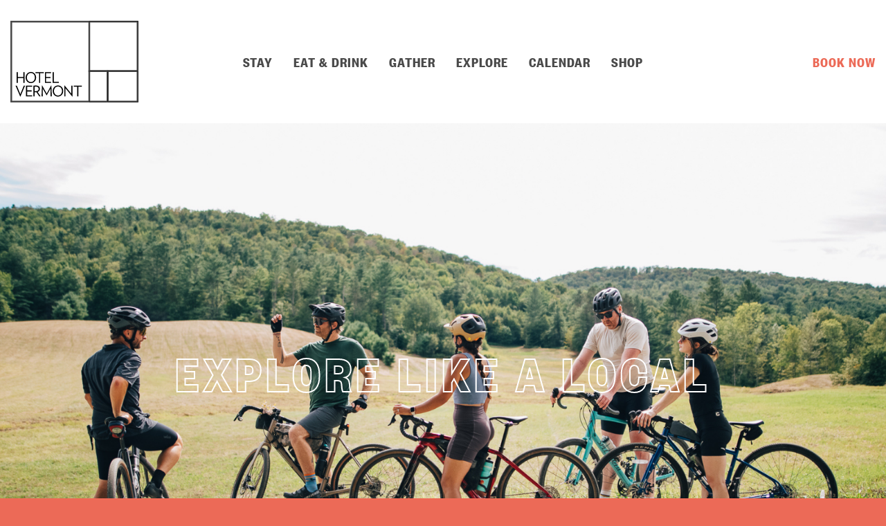

--- FILE ---
content_type: text/html; charset=UTF-8
request_url: https://hotelvt.com/explore/
body_size: 15027
content:
<!doctype html>

<html class="no-js" lang="en-US">

  <head>
    
    <link rel="preconnect" href="https://www.googletagmanager.com/">

    <!-- Google Tag Manager -->
    <script>(function(w,d,s,l,i){w[l]=w[l]||[];w[l].push({'gtm.start':
    new Date().getTime(),event:'gtm.js'});var f=d.getElementsByTagName(s)[0],
    j=d.createElement(s),dl=l!='dataLayer'?'&l='+l:'';j.async=true;j.src=
    'https://www.googletagmanager.com/gtm.js?id='+i+dl;f.parentNode.insertBefore(j,f);
    })(window,document,'script','dataLayer','GTM-MT647NC4');</script>
    <!-- End Google Tag Manager -->

    <!-- Start of global snippet: Please do not remove
      Place this snippet between the <head> and </head> tags on every page of your site.-->
    <!-- Global site tag (gtag.js) - Google Marketing Platform -->
    <script async src="https://www.googletagmanager.com/gtag/js?id=DC-4210781"></script>
    <script>
      window.dataLayer = window.dataLayer || [];
      function gtag(){dataLayer.push(arguments);}
      gtag('js', new Date());
      gtag('config', 'DC-4210781');
      gtag('config', 'AW-813946692');
      gtag('config', 'AW-967360408');
    </script>
    <!-- End of global snippet: Please do not remove -->

    <meta charset="utf-8">
    <meta name="viewport" content="width=device-width, initial-scale=1">

          <link rel="preload" as="image" imagesrcset="https://hotelvt.com/wp-content/uploads/2025/08/14.png" imagesizes="100vw" media="(min-width: 320px)">
    
    <title>Explore - Hotel Vermont</title>

    <!-- Fav and touch icons -->
    <link rel="apple-touch-icon" sizes="180x180" href="/wp-content/themes/hotel-vermont/assets/images/favicons/apple-touch-icon.png">
<link rel="icon" type="image/png" sizes="32x32" href="/wp-content/themes/hotel-vermont/assets/images/favicons/favicon-32x32.png">
<link rel="icon" type="image/png" sizes="16x16" href="/wp-content/themes/hotel-vermont/assets/images/favicons/favicon-16x16.png">
<link rel="manifest" href="/wp-content/themes/hotel-vermont/assets/images/favicons/site.webmanifest">
<link rel="mask-icon" href="/wp-content/themes/hotel-vermont/assets/images/favicons/safari-pinned-tab.svg" color="#ec6a57">
<link rel="shortcut icon" href="/wp-content/themes/hotel-vermont/assets/images/favicons/favicon.ico">
<meta name="msapplication-TileColor" content="#ec6a57">
<meta name="msapplication-config" content="/wp-content/themes/hotel-vermont/assets/images/favicons/browserconfig.xml">
<meta name="theme-color" content="#ffffff">
    
    <script>
      document.documentElement.className = document.documentElement.className.replace( 'no-js', 'js' );
    </script>

    <!-- Bing Tag -->
    <script>(function(w,d,t,r,u){var f,n,i;w[u]=w[u]||[],f=function(){var o={ti:"25050403"};o.q=w[u],w[u]=new UET(o),w[u].push("pageLoad")},n=d.createElement(t),n.src=r,n.async=1,n.onload=n.onreadystatechange=function(){var s=this.readyState;s&&s!=="loaded"&&s!=="complete"||(f(),n.onload=n.onreadystatechange=null)},i=d.getElementsByTagName(t)[0],i.parentNode.insertBefore(n,i)})(window,document,"script","//bat.bing.com/bat.js","uetq");</script>

    <meta name='robots' content='index, follow, max-image-preview:large, max-snippet:-1, max-video-preview:-1' />
	<style>img:is([sizes="auto" i], [sizes^="auto," i]) { contain-intrinsic-size: 3000px 1500px }</style>
	
	<!-- This site is optimized with the Yoast SEO plugin v26.2 - https://yoast.com/wordpress/plugins/seo/ -->
	<meta name="description" content="Browse Hotel Vermont&#039;s guides to exploring the state, stories from today&#039;s Vermont, and what going on at the hotel." />
	<link rel="canonical" href="https://hotelvt.com/explore/" />
	<meta property="og:locale" content="en_US" />
	<meta property="og:type" content="article" />
	<meta property="og:title" content="Explore - Hotel Vermont" />
	<meta property="og:description" content="Browse Hotel Vermont&#039;s guides to exploring the state, stories from today&#039;s Vermont, and what going on at the hotel." />
	<meta property="og:url" content="https://hotelvt.com/explore/" />
	<meta property="og:site_name" content="Hotel Vermont" />
	<meta property="article:publisher" content="https://www.facebook.com/HotelVermont/" />
	<meta property="article:modified_time" content="2025-09-15T14:35:49+00:00" />
	<meta property="og:image" content="https://hotelvt.com/wp-content/uploads/2025/08/14-1024x768.png" />
	<meta property="og:image:width" content="1024" />
	<meta property="og:image:height" content="768" />
	<meta property="og:image:type" content="image/png" />
	<meta name="twitter:card" content="summary_large_image" />
	<meta name="twitter:site" content="@HotelVermont" />
	<script type="application/ld+json" class="yoast-schema-graph">{"@context":"https://schema.org","@graph":[{"@type":"WebPage","@id":"https://hotelvt.com/explore/","url":"https://hotelvt.com/explore/","name":"Explore - Hotel Vermont","isPartOf":{"@id":"https://hotelvt.com/#website"},"primaryImageOfPage":{"@id":"https://hotelvt.com/explore/#primaryimage"},"image":{"@id":"https://hotelvt.com/explore/#primaryimage"},"thumbnailUrl":"https://hotelvt.com/wp-content/uploads/2025/08/14.png","datePublished":"2018-05-14T18:11:03+00:00","dateModified":"2025-09-15T14:35:49+00:00","description":"Browse Hotel Vermont's guides to exploring the state, stories from today's Vermont, and what going on at the hotel.","breadcrumb":{"@id":"https://hotelvt.com/explore/#breadcrumb"},"inLanguage":"en-US","potentialAction":[{"@type":"ReadAction","target":["https://hotelvt.com/explore/"]}]},{"@type":"ImageObject","inLanguage":"en-US","@id":"https://hotelvt.com/explore/#primaryimage","url":"https://hotelvt.com/wp-content/uploads/2025/08/14.png","contentUrl":"https://hotelvt.com/wp-content/uploads/2025/08/14.png","width":1600,"height":1200},{"@type":"BreadcrumbList","@id":"https://hotelvt.com/explore/#breadcrumb","itemListElement":[{"@type":"ListItem","position":1,"name":"Home","item":"https://hotelvt.com/"},{"@type":"ListItem","position":2,"name":"Explore"}]},{"@type":"WebSite","@id":"https://hotelvt.com/#website","url":"https://hotelvt.com/","name":"Hotel Vermont","description":"Hotel Vermont, Burlington Vermont&#039;s independent hotel, offering an authentic local experience in the heart of downtown between Burlington’s Church Street Marketplace and the Waterfront.","publisher":{"@id":"https://hotelvt.com/#organization"},"potentialAction":[{"@type":"SearchAction","target":{"@type":"EntryPoint","urlTemplate":"https://hotelvt.com/?s={search_term_string}"},"query-input":{"@type":"PropertyValueSpecification","valueRequired":true,"valueName":"search_term_string"}}],"inLanguage":"en-US"},{"@type":"Organization","@id":"https://hotelvt.com/#organization","name":"Hotel Vermont","url":"https://hotelvt.com/","logo":{"@type":"ImageObject","inLanguage":"en-US","@id":"https://hotelvt.com/#/schema/logo/image/","url":"https://hotelvt.com/wp-content/uploads/2018/06/Black.png","contentUrl":"https://hotelvt.com/wp-content/uploads/2018/06/Black.png","width":158,"height":101,"caption":"Hotel Vermont"},"image":{"@id":"https://hotelvt.com/#/schema/logo/image/"},"sameAs":["https://www.facebook.com/HotelVermont/","https://x.com/HotelVermont","https://www.instagram.com/hotelvermont/"]}]}</script>
	<!-- / Yoast SEO plugin. -->


<script type="text/javascript">
/* <![CDATA[ */
window._wpemojiSettings = {"baseUrl":"https:\/\/s.w.org\/images\/core\/emoji\/16.0.1\/72x72\/","ext":".png","svgUrl":"https:\/\/s.w.org\/images\/core\/emoji\/16.0.1\/svg\/","svgExt":".svg","source":{"concatemoji":"https:\/\/hotelvt.com\/wp-includes\/js\/wp-emoji-release.min.js?ver=6.8.3"}};
/*! This file is auto-generated */
!function(s,n){var o,i,e;function c(e){try{var t={supportTests:e,timestamp:(new Date).valueOf()};sessionStorage.setItem(o,JSON.stringify(t))}catch(e){}}function p(e,t,n){e.clearRect(0,0,e.canvas.width,e.canvas.height),e.fillText(t,0,0);var t=new Uint32Array(e.getImageData(0,0,e.canvas.width,e.canvas.height).data),a=(e.clearRect(0,0,e.canvas.width,e.canvas.height),e.fillText(n,0,0),new Uint32Array(e.getImageData(0,0,e.canvas.width,e.canvas.height).data));return t.every(function(e,t){return e===a[t]})}function u(e,t){e.clearRect(0,0,e.canvas.width,e.canvas.height),e.fillText(t,0,0);for(var n=e.getImageData(16,16,1,1),a=0;a<n.data.length;a++)if(0!==n.data[a])return!1;return!0}function f(e,t,n,a){switch(t){case"flag":return n(e,"\ud83c\udff3\ufe0f\u200d\u26a7\ufe0f","\ud83c\udff3\ufe0f\u200b\u26a7\ufe0f")?!1:!n(e,"\ud83c\udde8\ud83c\uddf6","\ud83c\udde8\u200b\ud83c\uddf6")&&!n(e,"\ud83c\udff4\udb40\udc67\udb40\udc62\udb40\udc65\udb40\udc6e\udb40\udc67\udb40\udc7f","\ud83c\udff4\u200b\udb40\udc67\u200b\udb40\udc62\u200b\udb40\udc65\u200b\udb40\udc6e\u200b\udb40\udc67\u200b\udb40\udc7f");case"emoji":return!a(e,"\ud83e\udedf")}return!1}function g(e,t,n,a){var r="undefined"!=typeof WorkerGlobalScope&&self instanceof WorkerGlobalScope?new OffscreenCanvas(300,150):s.createElement("canvas"),o=r.getContext("2d",{willReadFrequently:!0}),i=(o.textBaseline="top",o.font="600 32px Arial",{});return e.forEach(function(e){i[e]=t(o,e,n,a)}),i}function t(e){var t=s.createElement("script");t.src=e,t.defer=!0,s.head.appendChild(t)}"undefined"!=typeof Promise&&(o="wpEmojiSettingsSupports",i=["flag","emoji"],n.supports={everything:!0,everythingExceptFlag:!0},e=new Promise(function(e){s.addEventListener("DOMContentLoaded",e,{once:!0})}),new Promise(function(t){var n=function(){try{var e=JSON.parse(sessionStorage.getItem(o));if("object"==typeof e&&"number"==typeof e.timestamp&&(new Date).valueOf()<e.timestamp+604800&&"object"==typeof e.supportTests)return e.supportTests}catch(e){}return null}();if(!n){if("undefined"!=typeof Worker&&"undefined"!=typeof OffscreenCanvas&&"undefined"!=typeof URL&&URL.createObjectURL&&"undefined"!=typeof Blob)try{var e="postMessage("+g.toString()+"("+[JSON.stringify(i),f.toString(),p.toString(),u.toString()].join(",")+"));",a=new Blob([e],{type:"text/javascript"}),r=new Worker(URL.createObjectURL(a),{name:"wpTestEmojiSupports"});return void(r.onmessage=function(e){c(n=e.data),r.terminate(),t(n)})}catch(e){}c(n=g(i,f,p,u))}t(n)}).then(function(e){for(var t in e)n.supports[t]=e[t],n.supports.everything=n.supports.everything&&n.supports[t],"flag"!==t&&(n.supports.everythingExceptFlag=n.supports.everythingExceptFlag&&n.supports[t]);n.supports.everythingExceptFlag=n.supports.everythingExceptFlag&&!n.supports.flag,n.DOMReady=!1,n.readyCallback=function(){n.DOMReady=!0}}).then(function(){return e}).then(function(){var e;n.supports.everything||(n.readyCallback(),(e=n.source||{}).concatemoji?t(e.concatemoji):e.wpemoji&&e.twemoji&&(t(e.twemoji),t(e.wpemoji)))}))}((window,document),window._wpemojiSettings);
/* ]]> */
</script>
<style id='wp-emoji-styles-inline-css' type='text/css'>

	img.wp-smiley, img.emoji {
		display: inline !important;
		border: none !important;
		box-shadow: none !important;
		height: 1em !important;
		width: 1em !important;
		margin: 0 0.07em !important;
		vertical-align: -0.1em !important;
		background: none !important;
		padding: 0 !important;
	}
</style>
<link rel='stylesheet' id='wp-block-library-css' href='https://hotelvt.com/wp-includes/css/dist/block-library/style.min.css?ver=6.8.3' type='text/css' media='all' />
<style id='classic-theme-styles-inline-css' type='text/css'>
/*! This file is auto-generated */
.wp-block-button__link{color:#fff;background-color:#32373c;border-radius:9999px;box-shadow:none;text-decoration:none;padding:calc(.667em + 2px) calc(1.333em + 2px);font-size:1.125em}.wp-block-file__button{background:#32373c;color:#fff;text-decoration:none}
</style>
<style id='global-styles-inline-css' type='text/css'>
:root{--wp--preset--aspect-ratio--square: 1;--wp--preset--aspect-ratio--4-3: 4/3;--wp--preset--aspect-ratio--3-4: 3/4;--wp--preset--aspect-ratio--3-2: 3/2;--wp--preset--aspect-ratio--2-3: 2/3;--wp--preset--aspect-ratio--16-9: 16/9;--wp--preset--aspect-ratio--9-16: 9/16;--wp--preset--color--black: #000000;--wp--preset--color--cyan-bluish-gray: #abb8c3;--wp--preset--color--white: #ffffff;--wp--preset--color--pale-pink: #f78da7;--wp--preset--color--vivid-red: #cf2e2e;--wp--preset--color--luminous-vivid-orange: #ff6900;--wp--preset--color--luminous-vivid-amber: #fcb900;--wp--preset--color--light-green-cyan: #7bdcb5;--wp--preset--color--vivid-green-cyan: #00d084;--wp--preset--color--pale-cyan-blue: #8ed1fc;--wp--preset--color--vivid-cyan-blue: #0693e3;--wp--preset--color--vivid-purple: #9b51e0;--wp--preset--gradient--vivid-cyan-blue-to-vivid-purple: linear-gradient(135deg,rgba(6,147,227,1) 0%,rgb(155,81,224) 100%);--wp--preset--gradient--light-green-cyan-to-vivid-green-cyan: linear-gradient(135deg,rgb(122,220,180) 0%,rgb(0,208,130) 100%);--wp--preset--gradient--luminous-vivid-amber-to-luminous-vivid-orange: linear-gradient(135deg,rgba(252,185,0,1) 0%,rgba(255,105,0,1) 100%);--wp--preset--gradient--luminous-vivid-orange-to-vivid-red: linear-gradient(135deg,rgba(255,105,0,1) 0%,rgb(207,46,46) 100%);--wp--preset--gradient--very-light-gray-to-cyan-bluish-gray: linear-gradient(135deg,rgb(238,238,238) 0%,rgb(169,184,195) 100%);--wp--preset--gradient--cool-to-warm-spectrum: linear-gradient(135deg,rgb(74,234,220) 0%,rgb(151,120,209) 20%,rgb(207,42,186) 40%,rgb(238,44,130) 60%,rgb(251,105,98) 80%,rgb(254,248,76) 100%);--wp--preset--gradient--blush-light-purple: linear-gradient(135deg,rgb(255,206,236) 0%,rgb(152,150,240) 100%);--wp--preset--gradient--blush-bordeaux: linear-gradient(135deg,rgb(254,205,165) 0%,rgb(254,45,45) 50%,rgb(107,0,62) 100%);--wp--preset--gradient--luminous-dusk: linear-gradient(135deg,rgb(255,203,112) 0%,rgb(199,81,192) 50%,rgb(65,88,208) 100%);--wp--preset--gradient--pale-ocean: linear-gradient(135deg,rgb(255,245,203) 0%,rgb(182,227,212) 50%,rgb(51,167,181) 100%);--wp--preset--gradient--electric-grass: linear-gradient(135deg,rgb(202,248,128) 0%,rgb(113,206,126) 100%);--wp--preset--gradient--midnight: linear-gradient(135deg,rgb(2,3,129) 0%,rgb(40,116,252) 100%);--wp--preset--font-size--small: 13px;--wp--preset--font-size--medium: 20px;--wp--preset--font-size--large: 36px;--wp--preset--font-size--x-large: 42px;--wp--preset--spacing--20: 0.44rem;--wp--preset--spacing--30: 0.67rem;--wp--preset--spacing--40: 1rem;--wp--preset--spacing--50: 1.5rem;--wp--preset--spacing--60: 2.25rem;--wp--preset--spacing--70: 3.38rem;--wp--preset--spacing--80: 5.06rem;--wp--preset--shadow--natural: 6px 6px 9px rgba(0, 0, 0, 0.2);--wp--preset--shadow--deep: 12px 12px 50px rgba(0, 0, 0, 0.4);--wp--preset--shadow--sharp: 6px 6px 0px rgba(0, 0, 0, 0.2);--wp--preset--shadow--outlined: 6px 6px 0px -3px rgba(255, 255, 255, 1), 6px 6px rgba(0, 0, 0, 1);--wp--preset--shadow--crisp: 6px 6px 0px rgba(0, 0, 0, 1);}:where(.is-layout-flex){gap: 0.5em;}:where(.is-layout-grid){gap: 0.5em;}body .is-layout-flex{display: flex;}.is-layout-flex{flex-wrap: wrap;align-items: center;}.is-layout-flex > :is(*, div){margin: 0;}body .is-layout-grid{display: grid;}.is-layout-grid > :is(*, div){margin: 0;}:where(.wp-block-columns.is-layout-flex){gap: 2em;}:where(.wp-block-columns.is-layout-grid){gap: 2em;}:where(.wp-block-post-template.is-layout-flex){gap: 1.25em;}:where(.wp-block-post-template.is-layout-grid){gap: 1.25em;}.has-black-color{color: var(--wp--preset--color--black) !important;}.has-cyan-bluish-gray-color{color: var(--wp--preset--color--cyan-bluish-gray) !important;}.has-white-color{color: var(--wp--preset--color--white) !important;}.has-pale-pink-color{color: var(--wp--preset--color--pale-pink) !important;}.has-vivid-red-color{color: var(--wp--preset--color--vivid-red) !important;}.has-luminous-vivid-orange-color{color: var(--wp--preset--color--luminous-vivid-orange) !important;}.has-luminous-vivid-amber-color{color: var(--wp--preset--color--luminous-vivid-amber) !important;}.has-light-green-cyan-color{color: var(--wp--preset--color--light-green-cyan) !important;}.has-vivid-green-cyan-color{color: var(--wp--preset--color--vivid-green-cyan) !important;}.has-pale-cyan-blue-color{color: var(--wp--preset--color--pale-cyan-blue) !important;}.has-vivid-cyan-blue-color{color: var(--wp--preset--color--vivid-cyan-blue) !important;}.has-vivid-purple-color{color: var(--wp--preset--color--vivid-purple) !important;}.has-black-background-color{background-color: var(--wp--preset--color--black) !important;}.has-cyan-bluish-gray-background-color{background-color: var(--wp--preset--color--cyan-bluish-gray) !important;}.has-white-background-color{background-color: var(--wp--preset--color--white) !important;}.has-pale-pink-background-color{background-color: var(--wp--preset--color--pale-pink) !important;}.has-vivid-red-background-color{background-color: var(--wp--preset--color--vivid-red) !important;}.has-luminous-vivid-orange-background-color{background-color: var(--wp--preset--color--luminous-vivid-orange) !important;}.has-luminous-vivid-amber-background-color{background-color: var(--wp--preset--color--luminous-vivid-amber) !important;}.has-light-green-cyan-background-color{background-color: var(--wp--preset--color--light-green-cyan) !important;}.has-vivid-green-cyan-background-color{background-color: var(--wp--preset--color--vivid-green-cyan) !important;}.has-pale-cyan-blue-background-color{background-color: var(--wp--preset--color--pale-cyan-blue) !important;}.has-vivid-cyan-blue-background-color{background-color: var(--wp--preset--color--vivid-cyan-blue) !important;}.has-vivid-purple-background-color{background-color: var(--wp--preset--color--vivid-purple) !important;}.has-black-border-color{border-color: var(--wp--preset--color--black) !important;}.has-cyan-bluish-gray-border-color{border-color: var(--wp--preset--color--cyan-bluish-gray) !important;}.has-white-border-color{border-color: var(--wp--preset--color--white) !important;}.has-pale-pink-border-color{border-color: var(--wp--preset--color--pale-pink) !important;}.has-vivid-red-border-color{border-color: var(--wp--preset--color--vivid-red) !important;}.has-luminous-vivid-orange-border-color{border-color: var(--wp--preset--color--luminous-vivid-orange) !important;}.has-luminous-vivid-amber-border-color{border-color: var(--wp--preset--color--luminous-vivid-amber) !important;}.has-light-green-cyan-border-color{border-color: var(--wp--preset--color--light-green-cyan) !important;}.has-vivid-green-cyan-border-color{border-color: var(--wp--preset--color--vivid-green-cyan) !important;}.has-pale-cyan-blue-border-color{border-color: var(--wp--preset--color--pale-cyan-blue) !important;}.has-vivid-cyan-blue-border-color{border-color: var(--wp--preset--color--vivid-cyan-blue) !important;}.has-vivid-purple-border-color{border-color: var(--wp--preset--color--vivid-purple) !important;}.has-vivid-cyan-blue-to-vivid-purple-gradient-background{background: var(--wp--preset--gradient--vivid-cyan-blue-to-vivid-purple) !important;}.has-light-green-cyan-to-vivid-green-cyan-gradient-background{background: var(--wp--preset--gradient--light-green-cyan-to-vivid-green-cyan) !important;}.has-luminous-vivid-amber-to-luminous-vivid-orange-gradient-background{background: var(--wp--preset--gradient--luminous-vivid-amber-to-luminous-vivid-orange) !important;}.has-luminous-vivid-orange-to-vivid-red-gradient-background{background: var(--wp--preset--gradient--luminous-vivid-orange-to-vivid-red) !important;}.has-very-light-gray-to-cyan-bluish-gray-gradient-background{background: var(--wp--preset--gradient--very-light-gray-to-cyan-bluish-gray) !important;}.has-cool-to-warm-spectrum-gradient-background{background: var(--wp--preset--gradient--cool-to-warm-spectrum) !important;}.has-blush-light-purple-gradient-background{background: var(--wp--preset--gradient--blush-light-purple) !important;}.has-blush-bordeaux-gradient-background{background: var(--wp--preset--gradient--blush-bordeaux) !important;}.has-luminous-dusk-gradient-background{background: var(--wp--preset--gradient--luminous-dusk) !important;}.has-pale-ocean-gradient-background{background: var(--wp--preset--gradient--pale-ocean) !important;}.has-electric-grass-gradient-background{background: var(--wp--preset--gradient--electric-grass) !important;}.has-midnight-gradient-background{background: var(--wp--preset--gradient--midnight) !important;}.has-small-font-size{font-size: var(--wp--preset--font-size--small) !important;}.has-medium-font-size{font-size: var(--wp--preset--font-size--medium) !important;}.has-large-font-size{font-size: var(--wp--preset--font-size--large) !important;}.has-x-large-font-size{font-size: var(--wp--preset--font-size--x-large) !important;}
:where(.wp-block-post-template.is-layout-flex){gap: 1.25em;}:where(.wp-block-post-template.is-layout-grid){gap: 1.25em;}
:where(.wp-block-columns.is-layout-flex){gap: 2em;}:where(.wp-block-columns.is-layout-grid){gap: 2em;}
:root :where(.wp-block-pullquote){font-size: 1.5em;line-height: 1.6;}
</style>
<link rel='stylesheet' id='hotel-vermont-css-css' href='https://hotelvt.com/wp-content/themes/hotel-vermont/assets/css/site.min.css?ver=1.3.7' type='text/css' media='screen, print' />
<link rel='stylesheet' id='js_composer_front-css' href='https://hotelvt.com/wp-content/plugins/js_composer/assets/css/js_composer.min.css?ver=6.7.0' type='text/css' media='all' />
<script type="text/javascript" defer src="https://hotelvt.com/wp-includes/js/jquery/jquery.min.js?ver=3.7.1" id="jquery-core-js"></script>
<script type="text/javascript" src="https://hotelvt.com/wp-includes/js/jquery/jquery-migrate.min.js?ver=3.4.1" id="jquery-migrate-js"></script>
<link rel="https://api.w.org/" href="https://hotelvt.com/wp-json/" /><link rel="alternate" title="JSON" type="application/json" href="https://hotelvt.com/wp-json/wp/v2/pages/399" /><link rel="EditURI" type="application/rsd+xml" title="RSD" href="https://hotelvt.com/xmlrpc.php?rsd" />
<link rel='shortlink' href='https://hotelvt.com/?p=399' />
<link rel="alternate" title="oEmbed (JSON)" type="application/json+oembed" href="https://hotelvt.com/wp-json/oembed/1.0/embed?url=https%3A%2F%2Fhotelvt.com%2Fexplore%2F" />
<link rel="alternate" title="oEmbed (XML)" type="text/xml+oembed" href="https://hotelvt.com/wp-json/oembed/1.0/embed?url=https%3A%2F%2Fhotelvt.com%2Fexplore%2F&#038;format=xml" />
<meta name="generator" content="Powered by WPBakery Page Builder - drag and drop page builder for WordPress."/>
<noscript><style> .wpb_animate_when_almost_visible { opacity: 1; }</style></noscript>

  </head>

  <body class="wp-singular page-template page-template-template-landing page-template-template-landing-php page page-id-399 page-parent wp-theme-hotel-vermont wpb-js-composer js-comp-ver-6.7.0 vc_responsive ">
    <a href="#main-content" class="skip-link btn btn-primary founders-btn big-booking-btn text-uppercase red-bg">Skip To Main Content</a>
    <!-- Google Tag Manager (noscript) -->
    <noscript><iframe src="https://www.googletagmanager.com/ns.html?id=GTM-MT647NC4"
    height="0" width="0" style="display:none;visibility:hidden"></iframe></noscript>
    <!-- End Google Tag Manager (noscript) -->

    <div class="container">
      <span data-load-indicator></span>
    </div>

    <header>
      
    <nav class="desktop-nav">
    <div class="container">
        <div class="row">
            <div class="col-4 col-lg-2">
                <h1>
                    <a href="/">
                        <?xml version="1.0" encoding="utf-8"?>
                        <svg version="1.1" id="Layer_1" xmlns="http://www.w3.org/2000/svg" xmlns:xlink="http://www.w3.org/1999/xlink" x="0px" y="0px" viewBox="0 0 1202 767" style="enable-background:new 0 0 1202 767;" xml:space="preserve" preseverAspectRatio="" class="nav-logo">
                            <style type="text/css">
                                .st0{display:none;} .st1{display:inline; stroke:#4A4A4A;stroke-width:2;} .st3{display:inline; stroke:#4A4A4A;stroke-width:1;}
                            </style>
                            <title>Hotel Vermont Logo</title>
                            <g class="hvt-logo-text">
                                <path d="M122.2,584v-46.5H69.3V584H58.5V482.5h10.8v45h52.9v-45H133V584H122.2z M191.9,585.7c-26.7,0-48.8-21.9-48.8-52.3
                                c0-30.5,23.1-52.5,49.8-52.5s48.8,22,48.8,52.5C241.7,563.8,218.6,585.7,191.9,585.7z M192.4,490.8c-22,0-37.6,18.6-37.6,42.5
                                c0,23.9,15.7,42.5,37.6,42.5c21.8,0,37.5-18.6,37.5-42.5S214.3,490.8,192.4,490.8z M280.1,492.5V584h-10.8v-91.5h-33v-10H313v10
                                L280.1,492.5L280.1,492.5z M324.5,584V482.5h57.9v10h-47.1v35h42.3v10h-42.3v36.6h47.1v10L324.5,584L324.5,584z M396.5,584V482.5
                                h10.8V574h47.1v10H396.5z M94.1,712.2h-1.8l-44-103.3h12.1l33,80.3l32.8-80.3h11.7L94.1,712.2z M146.9,710.4V608.9h57.9v10h-47.1
                                v35H200v10h-42.4v36.6h47.1v10L146.9,710.4L146.9,710.4z M271.2,710.4l-26.3-40c-2.2,0.1-4.3,0.3-6.6,0.3c-3.2,0-8-0.1-11.2-0.3v40
                                h-10.8V609.9c7.3-1,14.6-1.7,22.8-1.7c25.5,0,38,13,38,30.5c0,14.1-7.7,24.8-21.6,29.4l28.7,42.4h-13V710.4z M240.7,618.2
                                c-4.6,0-10.1,0.3-13.6,1.1v41.3c3.2,0.4,8.2,0.7,12,0.7c18.5,0,26.4-8.7,26.4-21.9C265.5,627.5,256.9,618.2,240.7,618.2z
                                M377.7,710.4l-1.5-71.7L341.1,700h-1.5l-35.2-61.4l-1.2,71.9h-10.9l3.8-103.1l2-0.3l42.9,76.4l41.8-76.4l2.2,0.3l3.8,103.1h-11.1
                                V710.4z M446.3,712.1c-26.7,0-48.8-21.9-48.8-52.3c0-30.5,23.1-52.5,49.8-52.5c26.7,0,48.8,22,48.8,52.5
                                C496,690.2,473,712.1,446.3,712.1z M446.8,617.2c-22,0-37.6,18.6-37.6,42.5c0,24,15.6,42.5,37.6,42.5c21.8,0,37.5-18.5,37.5-42.5
                                C484.3,635.8,468.6,617.2,446.8,617.2z M581.1,712.4l-64.2-78.9v77h-10.8v-103l2.2-0.6l63.4,77.7v-75.7h10.8v103L581.1,712.4z
                                M637.8,618.9v91.5H627v-91.5h-33v-10h76.7v10H637.8z"/>
                            </g>
                            <g class="hvt-logo-boxes">
                                <g><path vector-effect="non-scaling-stroke" class="st1" d="M1192,10v747H10V10H1192 M1202,0H0v767h1202V0L1202,0z"/></g>
                                <g><path vector-effect="non-scaling-stroke" class="st3" d="M1192,10v457.7H745.6V10H1192 M1202,0H735.6v477.7H1202V0L1202,0z"/></g>
                                <g><path vector-effect="non-scaling-stroke" class="st3" d="M909.1,478v279H745.6V478H909.1 M919.1,468H735.6v299h183.4V468L919.1,468z"/></g>
                                <g><path vector-effect="non-scaling-stroke" class="st3" d="M1192,478v279H917.8V478H1192 M1202,468H907.8v299H1202V468L1202,468z"/></g>
                            </g>
                        </svg>
                    </a>
                </h1>
            </div>
            <div class="col-8 d-none d-lg-block">
                <ul class="nav d-none d-lg-flex align-items-center justify-content-center h-100">
                                            <li class="nav-item">
                            <a class="nav-link active text-uppercase" href="https://hotelvt.com/stay/">Stay</a>
                        </li>
                                            <li class="nav-item">
                            <a class="nav-link active text-uppercase" href="https://hotelvt.com/eat-drink/">Eat &#038; Drink</a>
                        </li>
                                            <li class="nav-item">
                            <a class="nav-link active text-uppercase" href="https://hotelvt.com/gather/">Gather</a>
                        </li>
                                            <li class="nav-item">
                            <a class="nav-link active text-uppercase" href="https://hotelvt.com/explore/">Explore</a>
                        </li>
                                            <li class="nav-item">
                            <a class="nav-link active text-uppercase" href="https://hotelvt.com/calendar/">Calendar</a>
                        </li>
                                            <li class="nav-item">
                            <a class="nav-link active text-uppercase" href="https://hotelvt.com/shop/">Shop</a>
                        </li>
                                    </ul>
            </div>
            <div class="col-8 col-lg-2 d-flex align-items-center justify-content-end">
                <a href="" class="red-text book-now-trigger">BOOK NOW</a>
                <div class="menu-wrapper d-lg-none">
                    <div class="hamburger-menu"></div>	  
                </div>
            </div>
        </div>
    </div>
</nav>
<div class="booking-modal">
    <div class="modal-overlay"></div>
    <div class="modal-wrapper">
        <div class="booking-modal-content">
            <button class="modal-close-wrapper" aria-label="Close">
                <i class="icon-close icon mx-0"></i>
            </button>
            <form action="https://reservations.travelclick.com/106532" method="get" name="resform" id="resform" target="_blank" class="booking-form">
    <input type="hidden" name="HotelID" value="106532" />
    <input type="hidden" name="LanguageID" value="1" />
    <input type="hidden" name="Rooms" value="1" /> 
    <input type="hidden" name="DateIn" class="date-in">
    <input type="hidden" name="DateOut" class="date-out">
    <input type="hidden" name="roomtypeid" value="" id="modal-room-id"/> 
    <div class="row">
        <div class="col-12">
            <h3 class="mb-0 text-uppercase text-center red-text">Select Dates</h3>
            <div class="spacer-60 d-none d-md-block"></div>
            <div class="spacer-30 d-md-none"></div>
        </div>
        <div class="form-group col-md-8 col-12">
            <div class="input-group date founders input-text" id="">
                <label class="sr-only" for="modal-input">Calendar</label>
                <input type="text" name="calendar" id="modal-input" class="w-100">
            </div>
        </div>
        <div class="col-md-4 col-12">
            <div class="form-group mb-0">
                <div class="spacer-30 d-md-none"></div>
                <label for="adults-select1">Adults</label>
                <div class="custom-select-wrapper">
                    <div class="custom-select">
                        <select id="adults-select1" name="Adults">
                            <option value="1"><h3 class="mb-0 text-uppercase">1 Adult</h3></option>
                            <option value="2"><h3 class="mb-0 text-uppercase">2 Adults</h3></option>
                            <option value="3"><h3 class="mb-0 text-uppercase">3 Adults</h3></option>
                            <option value="4"><h3 class="mb-0 text-uppercase">4 Adults</h3></option>
                        </select>
                    </div>
                </div>
                <div class="spacer-30"></div>
            </div>
            <div class="form-group mb-0">
                <label for="children-select1">Children</label>
                <div class="custom-select-wrapper">
                    <div class="custom-select">
                        <select id="children-select1" name="Children">
                            <option value="0" selected="selected">0 Children</option>
                            <option value="1">1 Child</option>
                            <option value="2">2 Children</option>
                            <option value="3">3 Children</option>
                            <option value="4">4 Children</option>
                        </select>
                    </div>
                </div>
                <div class="spacer-30"></div>
            </div>
            <div class="form-group mb-0 px-0">
                <div class="spacer-30"></div>
                <button type="submit" class="btn btn-primary text-uppercase red-bg border-0 rounded-0 big-booking-btn"><h4 class="mb-0">Book Now</h4></button>
            </div>
        </div>        
    </div>
</form>
        </div>
    </div>
</div>
<div class="menu-dd">
    <ul class="nav  align-items-center justify-content-center h-100">
        <div class="container">
            <div class="row">
                                    <div class="col-12">
                        <li class="nav-item text-center rule">
                            <a class="nav-link active text-uppercase" href="https://hotelvt.com/stay/">Stay</a>
                        </li>
                    </div>
                                    <div class="col-12">
                        <li class="nav-item text-center rule">
                            <a class="nav-link active text-uppercase" href="https://hotelvt.com/eat-drink/">Eat &#038; Drink</a>
                        </li>
                    </div>
                                    <div class="col-12">
                        <li class="nav-item text-center rule">
                            <a class="nav-link active text-uppercase" href="https://hotelvt.com/gather/">Gather</a>
                        </li>
                    </div>
                                    <div class="col-12">
                        <li class="nav-item text-center rule">
                            <a class="nav-link active text-uppercase" href="https://hotelvt.com/explore/">Explore</a>
                        </li>
                    </div>
                                    <div class="col-12">
                        <li class="nav-item text-center rule">
                            <a class="nav-link active text-uppercase" href="https://hotelvt.com/calendar/">Calendar</a>
                        </li>
                    </div>
                                    <div class="col-12">
                        <li class="nav-item text-center rule">
                            <a class="nav-link active text-uppercase" href="https://hotelvt.com/shop/">Shop</a>
                        </li>
                    </div>
                            </div>
        </div>
    </ul>
</div>

    </header>

    <main id="main-content" class="page-wrapper" tabindex="-1">
      
    <section class="tan-bg">
        <div class="vc_row wpb_row vc_row-fluid"><div class="wpb_column vc_column_container vc_col-sm-12"><div class="vc_column-inner"><div class="wpb_wrapper">  
<section>
  <div class="hero default">
    <div class="h1 mb-0 text-uppercase white-text">explore like a local</div>
    <div class="inner">
      <div class="bg-thumb lazyload" role="img" title=""
           data-bgset="https://hotelvt.com/wp-content/uploads/2025/08/14.png 1600w, https://hotelvt.com/wp-content/uploads/2025/08/14-300x225.png 300w, https://hotelvt.com/wp-content/uploads/2025/08/14-1024x768.png 1024w, https://hotelvt.com/wp-content/uploads/2025/08/14-768x576.png 768w, https://hotelvt.com/wp-content/uploads/2025/08/14-1536x1152.png 1536w" data-sizes="auto"></div>
    </div>
  </div>
</section>
</div></div></div></div><div class="vc_row wpb_row vc_row-fluid"><div class="wpb_column vc_column_container vc_col-sm-12"><div class="vc_column-inner"><div class="wpb_wrapper"><div class="container">
    <div class="row">
        <div class="col-12">
            <div class="spacer-60 d-lg-none"></div>
            <div class="spacer-120 d-none d-lg-block"></div>
        </div>
        <div class="col-12 text-center">
            <div class="page-intro-wrapper mx-auto">
                <h2 class="text-uppercase mb-0">check in, then check everything out.</h2>
                <div class="spacer-40"></div>
                <div class="content-text">
                    <p><span style="font-weight: 400;">Our city has something for everyone. Take a spin along the bike path, picnic on the shores of Lake Champlain, drink tasty sips as the sun sets, catch live music all over town – whatever fits your interest, Burlington will deliver. </span></p>

                </div>
            </div>
        </div>
        <div class="col-12">
            <div class="spacer-20"></div>
            <div class="squiggle-wrapper text-center">
                <?xml version="1.0" encoding="UTF-8" standalone="no"?>
<svg width="129px" height="7px" viewBox="0 0 129 7" version="1.1" xmlns="http://www.w3.org/2000/svg" xmlns:xlink="http://www.w3.org/1999/xlink">
    <!-- Generator: Sketch 50 (54983) - http://www.bohemiancoding.com/sketch -->
    <title>Group Copy</title>
    <desc>Created with Sketch.</desc>
    <defs>
        <polygon id="path-1" points="0 0 66.7256918 0 66.7256918 6.98440556 0 6.98440556"></polygon>
        <polygon id="path-3" points="0 0 66.7256918 0 66.7256918 6.98440556 0 6.98440556"></polygon>
    </defs>
    <g id="Pages" stroke="none" stroke-width="1" fill="none" fill-rule="evenodd">
        <g id="Homepage" transform="translate(-836.000000, -3101.000000)">
            <g id="Group-Copy" transform="translate(836.000000, 3101.000000)">
                <g id="Doodad-/-Wave">
                    <g id="Page-1">
                        <mask id="mask-2" fill="white">
                            <use xlink:href="#path-1"></use>
                        </mask>
                        <g id="Clip-2"></g>
                        <path d="M65.0322766,-3.88888889e-05 C60.7023526,-3.88888889e-05 58.5176041,0.999405556 56.4053409,1.96579444 C54.4623409,2.85440556 52.7838146,3.62207222 49.1959842,3.62207222 C45.6081538,3.62207222 43.9300193,2.85440556 41.9858439,1.96540556 C39.8743643,0.999405556 37.6903994,-3.88888889e-05 33.3608673,-3.88888889e-05 C29.0301596,-3.88888889e-05 26.8465865,0.999405556 24.7343234,1.96579444 C22.7924988,2.85440556 21.1147561,3.62207222 17.5269257,3.62207222 C13.9394871,3.62207222 12.2617444,2.85440556 10.3195281,1.96579444 C8.20765673,0.999405556 6.02369181,-3.88888889e-05 1.69337602,-3.88888889e-05 C0.759685965,-3.88888889e-05 -3.91812866e-05,0.754016667 -3.91812866e-05,1.68073889 C-3.91812866e-05,2.60785 0.759685965,3.36190556 1.69337602,3.36190556 C5.28081462,3.36190556 6.95894912,4.12957222 8.9011655,5.01857222 C11.0130368,5.98496111 13.1970018,6.98440556 17.5269257,6.98440556 C21.8576333,6.98440556 24.0412064,5.98496111 26.152686,5.01857222 C28.0960778,4.12957222 29.7742123,3.36190556 33.3608673,3.36190556 C36.9467386,3.36190556 38.6248731,4.12918333 40.5694404,5.01857222 C42.6813117,5.98496111 44.8652766,6.98440556 49.1959842,6.98440556 C53.5263,6.98440556 55.7106567,5.98496111 57.8237035,5.01857222 C59.7667035,4.12957222 61.444838,3.36190556 65.0322766,3.36190556 C65.9663585,3.36190556 66.7256918,2.60785 66.7256918,1.68073889 C66.7256918,0.754016667 65.9663585,-3.88888889e-05 65.0322766,-3.88888889e-05" id="Fill-1" fill="#ED6A57" mask="url(#mask-2)"></path>
                    </g>
                </g>
                <g id="Doodad-/-Wave" transform="translate(62.457014, 0.000000)">
                    <g id="Page-1">
                        <mask id="mask-4" fill="white">
                            <use xlink:href="#path-3"></use>
                        </mask>
                        <g id="Clip-2"></g>
                        <path d="M65.0322766,-3.88888889e-05 C60.7023526,-3.88888889e-05 58.5176041,0.999405556 56.4053409,1.96579444 C54.4623409,2.85440556 52.7838146,3.62207222 49.1959842,3.62207222 C45.6081538,3.62207222 43.9300193,2.85440556 41.9858439,1.96540556 C39.8743643,0.999405556 37.6903994,-3.88888889e-05 33.3608673,-3.88888889e-05 C29.0301596,-3.88888889e-05 26.8465865,0.999405556 24.7343234,1.96579444 C22.7924988,2.85440556 21.1147561,3.62207222 17.5269257,3.62207222 C13.9394871,3.62207222 12.2617444,2.85440556 10.3195281,1.96579444 C8.20765673,0.999405556 6.02369181,-3.88888889e-05 1.69337602,-3.88888889e-05 C0.759685965,-3.88888889e-05 -3.91812866e-05,0.754016667 -3.91812866e-05,1.68073889 C-3.91812866e-05,2.60785 0.759685965,3.36190556 1.69337602,3.36190556 C5.28081462,3.36190556 6.95894912,4.12957222 8.9011655,5.01857222 C11.0130368,5.98496111 13.1970018,6.98440556 17.5269257,6.98440556 C21.8576333,6.98440556 24.0412064,5.98496111 26.152686,5.01857222 C28.0960778,4.12957222 29.7742123,3.36190556 33.3608673,3.36190556 C36.9467386,3.36190556 38.6248731,4.12918333 40.5694404,5.01857222 C42.6813117,5.98496111 44.8652766,6.98440556 49.1959842,6.98440556 C53.5263,6.98440556 55.7106567,5.98496111 57.8237035,5.01857222 C59.7667035,4.12957222 61.444838,3.36190556 65.0322766,3.36190556 C65.9663585,3.36190556 66.7256918,2.60785 66.7256918,1.68073889 C66.7256918,0.754016667 65.9663585,-3.88888889e-05 65.0322766,-3.88888889e-05" id="Fill-1" fill="#ED6A57" mask="url(#mask-4)"></path>
                    </g>
                </g>
            </g>
        </g>
    </g>
</svg>            </div>
            <div class="spacer-60 d-lg-none"></div>
            <div class="spacer-120 d-none d-lg-block"></div>
        </div>
    </div>
</div>
    <div class="container">
        <div class="row" data-animate-row>
            <div class="col-12 col-md-7 col">
                <div class="landing-page-lg-item">
                    <figure class="mb-0">
                        <a href="https://hotelvt.com/explore/experiences/" class="inner" aria-label="Experiences">
                            <div class="bg-thumb lazyload" role="img" title="" data-bgset="https://hotelvt.com/wp-content/uploads/2025/07/adams-berry-farm.png 1400w, https://hotelvt.com/wp-content/uploads/2025/07/adams-berry-farm-300x236.png 300w, https://hotelvt.com/wp-content/uploads/2025/07/adams-berry-farm-1024x805.png 1024w, https://hotelvt.com/wp-content/uploads/2025/07/adams-berry-farm-768x603.png 768w" data-sizes="auto"></div>
                        </a>
                                            </figure>
                    <div class="item-info white-bg">
                        <div class="container px-0">
                            <div class="row no-gutters">
                                <div class="col-lg-6">
                                    <h3 class="title-in-block mb-0 grey-1-text text-uppercase"><a href="https://hotelvt.com/explore/experiences/">Experiences</a></h3>
                                    <div class="spacer-20"></div>
                                </div>
                                <div class="col-lg-6">
                                                                            <div class="content-text">
                                            Our guides to help you explore like a local.
                                        </div>
                                        <div class="spacer-25"></div>
                                        <a class="learn-more" href="https://hotelvt.com/explore/experiences/">Learn More</a>
                                                                    </div>
                            </div>
                        </div>
                    </div>
                </div>
                <div class="spacer-60 d-md-none"></div>
            </div>
            <div class="col-12 col-md-5 offset-lg-1 col-lg-4 d-flex align-items-center col">
                                    <div class="w-100 textural-img">
                        <figure class="one-to-one mb-0">
                            <a href="https://hotelvt.com/explore/stories/" class="inner" aria-label="True Stories of Today's Vermont">
                                <div class="bg-thumb lazyload" role="img" title="Ethan Joseph Pruning Grapevines at Shelburne Vineyard" data-bgset="https://hotelvt.com/wp-content/uploads/2021/06/Picking-Grapes-1.jpg 1900w, https://hotelvt.com/wp-content/uploads/2021/06/Picking-Grapes-1-300x212.jpg 300w, https://hotelvt.com/wp-content/uploads/2021/06/Picking-Grapes-1-1024x722.jpg 1024w, https://hotelvt.com/wp-content/uploads/2021/06/Picking-Grapes-1-768x542.jpg 768w, https://hotelvt.com/wp-content/uploads/2021/06/Picking-Grapes-1-1536x1083.jpg 1536w" data-sizes="auto"></div>
                                                                    <div class="overlay-hover-text">
                                        <div class="tile-sub-text mt-auto text-center">
                                            <h4 class="mb-0 text-uppercase">True Stories of Today's Vermont</h4>
                                        </div>
                                    </div>
                                                            </a>
                        </figure>
                    </div>
                            </div>
        </div>
    </div>
<div class="container">
    <div class="row">
        <div class="col-12">
            <div class="spacer-120"></div>
        </div>
    </div>
</div></div></div></div></div><div class="vc_row wpb_row vc_row-fluid"><div class="wpb_column vc_column_container vc_col-sm-12"><div class="vc_column-inner"><div class="wpb_wrapper">
        <div class="container">
        <div class="row" data-animate-row>
            <div class="col-12 col-md-5 col-lg-4 d-flex align-items-center order-2 order-lg-1 col">
                                    <div class="spacer-60 d-md-none"></div>
                    <div class="landing-page-lg-item w-100">
                        <figure class="mb-0">
                            <a href="https://hotelvt.com/explore/partners-2/" class="inner" aria-label="Partners">
                                <div class="bg-thumb lazyload" role="img" title="Jeremy Ayers spinning clay pottery with kids" data-bgset="https://hotelvt.com/wp-content/uploads/2018/05/Jeremy-Ayers-Parnter-Photo.jpg 1900w, https://hotelvt.com/wp-content/uploads/2018/05/Jeremy-Ayers-Parnter-Photo-300x212.jpg 300w, https://hotelvt.com/wp-content/uploads/2018/05/Jeremy-Ayers-Parnter-Photo-768x542.jpg 768w, https://hotelvt.com/wp-content/uploads/2018/05/Jeremy-Ayers-Parnter-Photo-1024x722.jpg 1024w" data-sizes="auto"></div>
                            </a>
                        </figure>
                        <div class="item-info light-green-bg position-relative">
                            <h3 class="title-in-block mb-0 grey-1-text text-uppercase"><a href="https://hotelvt.com/explore/partners-2/">Partners</a></h3>
                            <div class="spacer-40 d-none d-md-block"></div>
                            <div class="spacer-30 d-md-none"></div>
                            <a class="learn-more" href="https://hotelvt.com/explore/partners-2/">Learn More</a>
                                                                                </div>
                    </div>
                            </div>
            <div class="col-12 col-md-7 offset-lg-1 order-1 order-md-2 col">
                <div class="landing-page-lg-item">
                    <figure class="mb-0">
                        <a href="https://hotelvt.com/stay/packages/" class="inner" aria-label="Packages">
                            <div class="bg-thumb lazyload" role="img" title="" data-bgset="https://hotelvt.com/wp-content/uploads/2025/08/12.png 1600w, https://hotelvt.com/wp-content/uploads/2025/08/12-300x225.png 300w, https://hotelvt.com/wp-content/uploads/2025/08/12-1024x768.png 1024w, https://hotelvt.com/wp-content/uploads/2025/08/12-768x576.png 768w, https://hotelvt.com/wp-content/uploads/2025/08/12-1536x1152.png 1536w" data-sizes="auto"></div>
                        </a>
                                            </figure>
                    <div class="item-info white-bg">
                        <div class="container px-0">
                            <div class="row no-gutters">
                                <div class="col-lg-6">
                                    <h3 class="title-in-block mb-0 grey-1-text text-uppercase"><a href="https://hotelvt.com/stay/packages/">Packages</a></h3>
                                    <div class="spacer-20"></div>
                                </div>
                                <div class="col-lg-6">
                                                                            <div class="content-text">
                                            Experience the best of the Green Mountain State with our packages.
                                        </div>
                                        <div class="spacer-25"></div>
                                        <a class="learn-more" href="https://hotelvt.com/stay/packages/">Learn More</a>
                                                                    </div>
                            </div>
                        </div>
                    </div>
                </div>
                <div class="spacer-60 d-md-none"></div>
            </div>
        </div>
    </div>
    <div class="container">
    <div class="row">
        <div class="col-12">
            <div class="spacer-120"></div>
        </div>
    </div>
</div></div></div></div></div><div class="vc_row wpb_row vc_row-fluid"><div class="wpb_column vc_column_container vc_col-sm-12"><div class="vc_column-inner"><div class="wpb_wrapper"><div class="container">
    <div class="row">
        <div class="col-12">
            <div class="spacer-120"></div>
        </div>
    </div>
</div>
    <div class="container">
        <div class="row" data-animate-row>
            <div class="col-12 col-md-7 col">
                <div class="landing-page-lg-item">
                    <figure class="mb-0">
                        <a href="https://hotelvt.com/explore/experiences/activities-concierge/" class="inner" aria-label="Meet our Activities Concierge">
                            <div class="bg-thumb lazyload" role="img" title="Guests playing corn hole around Activities Concierge" data-bgset="https://hotelvt.com/wp-content/uploads/2025/07/Copy-of-website-crop-3.png 1400w, https://hotelvt.com/wp-content/uploads/2025/07/Copy-of-website-crop-3-300x236.png 300w, https://hotelvt.com/wp-content/uploads/2025/07/Copy-of-website-crop-3-1024x805.png 1024w, https://hotelvt.com/wp-content/uploads/2025/07/Copy-of-website-crop-3-768x603.png 768w" data-sizes="auto"></div>
                        </a>
                                            </figure>
                    <div class="item-info white-bg">
                        <div class="container px-0">
                            <div class="row no-gutters">
                                <div class="col-lg-6">
                                    <h3 class="title-in-block mb-0 grey-1-text text-uppercase"><a href="https://hotelvt.com/explore/experiences/activities-concierge/">Meet our Activities Concierge</a></h3>
                                    <div class="spacer-20"></div>
                                </div>
                                <div class="col-lg-6">
                                                                            <div class="content-text">
                                            Your in-house guide to experience the best the Green Mountain State has to offer.
                                        </div>
                                        <div class="spacer-25"></div>
                                        <a class="learn-more" href="https://hotelvt.com/explore/experiences/activities-concierge/">Learn More</a>
                                                                    </div>
                            </div>
                        </div>
                    </div>
                </div>
                <div class="spacer-60 d-md-none"></div>
            </div>
            <div class="col-12 col-md-5 offset-lg-1 col-lg-4 d-flex align-items-center col">
                                    <div class="w-100 textural-img">
                        <figure class="one-to-one mb-0">
                            <a href="https://hotelvt.com/calendar/" class="inner" aria-label="Upcoming Events">
                                <div class="bg-thumb lazyload" role="img" title="Ray Vega playing the trumpet" data-bgset="https://hotelvt.com/wp-content/uploads/2023/06/KTP9352.jpg 1365w, https://hotelvt.com/wp-content/uploads/2023/06/KTP9352-200x300.jpg 200w, https://hotelvt.com/wp-content/uploads/2023/06/KTP9352-683x1024.jpg 683w, https://hotelvt.com/wp-content/uploads/2023/06/KTP9352-768x1152.jpg 768w, https://hotelvt.com/wp-content/uploads/2023/06/KTP9352-1024x1536.jpg 1024w" data-sizes="auto"></div>
                                                                    <div class="overlay-hover-text">
                                        <div class="tile-sub-text mt-auto text-center">
                                            <h4 class="mb-0 text-uppercase">Upcoming Events</h4>
                                        </div>
                                    </div>
                                                            </a>
                        </figure>
                    </div>
                            </div>
        </div>
    </div>
</div></div></div></div><div class="vc_row wpb_row vc_row-fluid"><div class="wpb_column vc_column_container vc_col-sm-12"><div class="vc_column-inner"><div class="wpb_wrapper"><div class="container">
    <div class="row">
        <div class="col-12">
            <div class="spacer-120"></div>
        </div>
    </div>
</div></div></div></div></div>

    </section>

    </main>

    <footer>
      
    <div class="container">
    <div class="row">
        <div class="col-12">
            <div class="spacer-90"></div>
        </div>
        <div class="col-12 col-lg-3">
            <div class="mb-0">Sign Up for the Latest Packages, Events, and Stories:</div>
            <div class="spacer-40"></div>
            <form id="revinate_contact_api_form" class="contact-form" token="663c29a6-2ff1-474f-99c3-25e5aa27d468" onsubmit="revFormOnSubmit(); event.preventDefault();">
                <div class="form-group position-relative mb-0" id="fieldBlockemail">
                    <label for="newsletter-email" class="sr-only">EMAIL ADDRESS</label>
                    <input id="newsletter-email" type="email" name="email" placeholder="EMAIL ADDRESS" required>
                    <button type="submit" name="" class="btn-inline position-absolute px-0">
                        <img src="https://hotelvt.com/wp-content/themes/hotel-vermont/img/arrow-right.svg" alt="Submit Arrow" class="">
                    </button>
                    <div id="newsletter-message" class="form-message"></div>
                </div>
            </form>
        </div>
        <div class="col-12 col-lg-6 text-center">
            <div class="spacer-60 d-lg-none"></div>
            <a href="https://hotelvt.com" class="footer-logo__wrapper">
                <img src="https://hotelvt.com/wp-content/themes/hotel-vermont/img/HOTELVT_LOGO_HORZ.svg" alt="Hotel Vermont Logo" class="footer-logo">
            </a>
        </div>
        
        <div class="col-lg-3 instagram-feed d-none d-lg-block">
            <div id="instafeed" class="d-flex justify-content-between"></div>
        </div>
        <div class="col-12">
            <div class="spacer-60 rule"></div>
            <div class="spacer-20"></div>
        </div>
    </div>
    <div class="row">
                <div class="col-12">
            <div class="footer-flex-column d-flex justify-content-between flex-column flex-md-row flex-md-wrap flex-lg-row align-items-lg-center">
                <div class="page-links order-2 order-lg-1 w-md-50">
                    <div class="spacer-30 d-lg-none"></div>
                    <ul class="nav justify-content-center justify-content-md-start">
                                                                                <li class="nav-item menu-item menu-item-type-custom menu-item-object-custom menu-item-2790 2790">
                                <div class="h5 mb-0"><a class="nav-link pt-0 pb-0 pl-0 active" href="/press">Press</a></div>
                                                            </li>
                                                                                <li class="nav-item menu-item menu-item-type-custom menu-item-object-custom menu-item-2674 2674">
                                                                    <div class="h5 mb-0"><a class="nav-link pt-0 pb-0 pl-0 active" target="_blank" href="https://www.westporthospitality.com/">Careers</a></div>
                                                            </li>
                                                                                <li class="nav-item menu-item menu-item-type-custom menu-item-object-custom menu-item-2675 2675">
                                                                    <div class="h5 mb-0"><a class="nav-link pt-0 pb-0 pl-0 active" target="_blank" href="https://hotelvermont.minoanexperience.com/single-space?cid=28FC0EF4ECE351E1">Shop</a></div>
                                                            </li>
                                                                                <li class="nav-item menu-item menu-item-type-post_type menu-item-object-page menu-item-2791 2791">
                                <div class="h5 mb-0"><a class="nav-link pt-0 pb-0 pl-0 active" href="https://hotelvt.com/values/">Values</a></div>
                                                            </li>
                                            </ul>
                </div>
                <div class="footer-contact text-center order-1 order-lg-2">
                    <div class="h5 mb-0 d-none d-md-block nav-link"><a  class="grey-1-text"href="https://www.google.com/maps/place/41+Cherry+St,+Burlington,+VT+05401/data=!4m2!3m1!1s0x4cca7af0e5a20c4f:0xd9660df5d2abef6?sa=X&ved=0ahUKEwih8OPCwYraAhVJMt8KHYEMBkoQ8gEIJjAA" target="_blank">41 Cherry Street, Burlington, VT 05401</a> — p: <a class="grey-1-text" href="tel:8556500080">855 650 0080</a> — e: <a class="grey-1-text" href="mailto:stay@hotelvt.com">stay@hotelvt.com</a></div>
                    <div class="h5 mb-0 d-md-none"><a class="grey-1-text" href="https://www.google.com/maps/place/41+Cherry+St,+Burlington,+VT+05401/data=!4m2!3m1!1s0x4cca7af0e5a20c4f:0xd9660df5d2abef6?sa=X&ved=0ahUKEwih8OPCwYraAhVJMt8KHYEMBkoQ8gEIJjAA" target="_blank">41 Cherry Street<br>Burlington, VT 05401</a><br>P: <a class="grey-1-text" href="tel:8556500080">855 650 0080</a><br>E: <a class="grey-1-text" href="mailto:stay@hotelvt.com">stay@hotelvt.com</a></div>
                </div>
                <div class="footer-social order-3 w-md-50">
                    <div class="spacer-30 d-lg-none"></div>
                    <ul class="nav justify-content-center justify-content-md-end">
                        <li class="nav-item mb-0">
                            <div class="h5 mb-0 nav-link pt-0 pl-0 active" href="#">FOLLOW US</div>
                        </li>
                        <li class="nav-item mb-0">
                            <div class="h5 mb-0"><a class="nav-link pt-0 pt-0 pb-0 active" aria-label="Twitter" href="https://twitter.com/hotelvermont" target="_blank"><i class="icon-twitter"></i></a></div>
                        </li>
                        <li class="nav-item mb-0">
                            <div class="h5 mb-0"><a class="nav-link pt-0 pt-0 pb-0 active" aria-label="Facebook" href="https://www.facebook.com/HotelVermont/" target="_blank"><i class="icon-facebook"></i></a></div>
                        </li>
                        <li class="nav-item mb-0">
                            <div class="h5 mb-0"><a class="nav-link pt-0 pt-0 pb-0 active pr-0" aria-label="Instagram" href="https://www.instagram.com/hotelvermont" target="_blank"><i class="icon-instagram"></i></a></div>
                        </li>
                    </ul>
                </div>
            </div>
        </div>
        <div class="col-12 order-4">
            <div class="spacer-20"></div>
        </div>
    </div>
</div>
<script>
    /**
     * Get the host of the this script. The host will be used for posting the data.
     */
    var getHost = function () {
        var scripts = document.getElementsByTagName("script");
        var i;
        for (i = 0; i < scripts.length; i++) {
            var urlAttribute = scripts[i].attributes.getNamedItem("src");
            if (urlAttribute) {
                var url = urlAttribute.nodeValue;
                if (typeof url != 'undefined' && url.indexOf("revinate-form") != -1) {
                    var parser = document.createElement("a");
                    parser.href = url;
                    if (parser.host.indexOf('inguest.com') != -1) {
                        return parser.host;
                    }
                }
            }
        }
        return "contact-api.inguest.com";
    };

    /**
     * Get Submit button from Revinate sign up form. It's used in onSubmit event handler.
     * @returns {Element}|undefined
     */
    var getSubmitButton = function(doc) {
        var elements = doc.getElementsByTagName("button");
        var i;
        for (i = 0; i < elements.length; i++) {
            if (elements[i].attributes.getNamedItem("type").nodeValue == "submit") {
                return elements[i];
            }
        }
        return undefined;
    };

    /**
     * Get and format form data
     * @return {Object}
     * {"tokens":["token1" ...], "contacts":[{"firstname":"myFirst", "email":"my@e.mail"} ...]}
     */
    var getFormData = function (form, token) {
        var inputs = Array.prototype.slice.call(form.getElementsByTagName("input"));
        var selects = Array.prototype.slice.call(form.getElementsByTagName("select"));
        var textareas = Array.prototype.slice.call(form.getElementsByTagName("textarea"));
        var elements = [].concat(inputs, selects, textareas);
        var data = {tokens: [token], contacts: []};
        var contact = {};
        var i = 0;
        for (i = 0; i < elements.length; i++) {
            switch (elements[i].nodeName) {
                case 'INPUT':
                    if (elements[i].type == 'checkbox') {
                        contact[elements[i].name] = elements[i].checked;
                        break;
                    }
                /* else go to default*/
                case 'SELECT':
                    if (elements[i].type == 'select-multiple') {
                        var j = 0;
                        var selected = [];
                        for (j = 0; j < elements[i].options.length; j++) {
                            if (elements[i].options[j].selected) {
                                selected.push(elements[i].options[j].value);
                            }
                        }
                        contact[elements[i].name] = selected;
                        break;
                    }
                /* else go to default*/
                default:
                    var group = elements[i].getAttribute('data-group');
                    var delimiter = elements[i].getAttribute('data-delimiter');
                    var elementName = elements[i].name;
                    var elementValue = elements[i].value;

                    if (group) {
                        if (!elementValue) {
                            break;
                        }

                        if (contact.hasOwnProperty(group)) {
                            contact[group] += elementValue;
                        } else {
                            contact[group] = elementValue;
                        }

                        if (delimiter) {
                            contact[group] += delimiter;
                        }
                        break;
                    }
                    contact[elementName] = elementValue;
            }
        }
        data.contacts = [contact];
        return data;
    };

    /**
     * Revinate form onSubmit event handler
     * @constructor
     */
    var revFormOnSubmit = function() {
        var form = document.getElementById("revinate_contact_api_form");
        var token = form.attributes.getNamedItem('token').nodeValue;
        var data = getFormData(form, token);
        if (typeof data.contacts[0].email == 'undefined' || data.contacts[0].email == "") {
            return;
        }
        var url = "https://" + getHost() + "/api/add-contacts-to-lists";
        var xhr = window.XMLHttpRequest ? new XMLHttpRequest() : new ActiveXObject("Microsoft.XMLHTTP");

        var message = form.getElementById('newsletter-message')

        // asynchronous event
        var button = getSubmitButton(form);
        button.disabled = true;
        xhr.onreadystatechange = function() {
            if (xhr.readyState == XMLHttpRequest.DONE) {
                if(xhr.status == 200){
                    if (typeof button != 'undefined') {
                        message.innerHTML = "Thank you!<br> Your submission has been sent.";
                        button.disabled = true;
                        message.classList.add('green-text')

                    }
                } else {
                    if (typeof button != 'undefined') {
                        message.innerHTML = "Submission Failed!";
                        button.disabled = false;
                        message.classList.add('red-text')
                    }
                }
            }
        };

        // post data
        xhr.open("POST", url, true);
        xhr.setRequestHeader("Content-Type", "text/plain");
        var payload = JSON.stringify(data);
        xhr.send(payload);
    };
</script>

    </footer>

    <script type="speculationrules">
{"prefetch":[{"source":"document","where":{"and":[{"href_matches":"\/*"},{"not":{"href_matches":["\/wp-*.php","\/wp-admin\/*","\/wp-content\/uploads\/*","\/wp-content\/*","\/wp-content\/plugins\/*","\/wp-content\/themes\/hotel-vermont\/*","\/*\\?(.+)"]}},{"not":{"selector_matches":"a[rel~=\"nofollow\"]"}},{"not":{"selector_matches":".no-prefetch, .no-prefetch a"}}]},"eagerness":"conservative"}]}
</script>
<script type="text/javascript" defer src="https://hotelvt.com/wp-content/themes/hotel-vermont/assets/js/site.js?ver=1.3.7" id="hotel-vermont-site-js"></script>
<script type="text/javascript" defer src="https://hotelvt.com/wp-content/plugins/js_composer/assets/js/dist/js_composer_front.min.js?ver=6.7.0" id="wpb_composer_front_js-js"></script>


    <!--
    Start of DoubleClick Floodlight Tag: Please do not remove
    Activity name of this tag: Hotel Vermont Website
    URL of the webpage where the tag is expected to be placed: http://www.hotelvt.com/
    This tag must be placed between the <body> and </body> tags, as close as possible to the opening tag.
    Creation Date: 07/12/2013
    -->
    <script type="text/javascript">
      var axel = Math.random() + "", a = axel * 10000000000000;
      var iframe = document.createElement('iframe');
      iframe.src = '//4210781.fls.doubleclick.net/activityi;src=4210781;type=websi203;cat=hotel075;ord=1;num=' + a + '?';
      iframe.style.display = 'none';
      iframe.width = 1;
      iframe.height = 1;
      document.body.appendChild(iframe);
    </script>
    <noscript>
      <iframe src="http://4210781.fls.doubleclick.net/activityi;src=4210781;type=websi203;cat=hotel075;ord=1;num=1?" width="1" height="1" frameborder="0" style="display:none"></iframe>
    </noscript>
    <!-- End of DoubleClick Floodlight Tag: Please do not remove -->

  <script>(function(){function c(){var b=a.contentDocument||a.contentWindow.document;if(b){var d=b.createElement('script');d.innerHTML="window.__CF$cv$params={r:'9a00cfcf486ecb43',t:'MTc2MzM5OTExNC4wMDAwMDA='};var a=document.createElement('script');a.nonce='';a.src='/cdn-cgi/challenge-platform/scripts/jsd/main.js';document.getElementsByTagName('head')[0].appendChild(a);";b.getElementsByTagName('head')[0].appendChild(d)}}if(document.body){var a=document.createElement('iframe');a.height=1;a.width=1;a.style.position='absolute';a.style.top=0;a.style.left=0;a.style.border='none';a.style.visibility='hidden';document.body.appendChild(a);if('loading'!==document.readyState)c();else if(window.addEventListener)document.addEventListener('DOMContentLoaded',c);else{var e=document.onreadystatechange||function(){};document.onreadystatechange=function(b){e(b);'loading'!==document.readyState&&(document.onreadystatechange=e,c())}}}})();</script></body>

</html>


--- FILE ---
content_type: image/svg+xml
request_url: https://hotelvt.com/wp-content/themes/hotel-vermont/img/arrow-right.svg
body_size: 189
content:
<?xml version="1.0" encoding="UTF-8" standalone="no"?>
<svg width="26px" height="20px" viewBox="0 0 26 20" version="1.1" xmlns="http://www.w3.org/2000/svg" xmlns:xlink="http://www.w3.org/1999/xlink">
    <!-- Generator: Sketch 49.2 (51160) - http://www.bohemiancoding.com/sketch -->
    <title>Icon / Arrow Copy 3</title>
    <desc>Created with Sketch.</desc>
    <defs></defs>
    <g id="Symbols" stroke="none" stroke-width="1" fill="none" fill-rule="evenodd">
        <g id="Modules-/-Desktop-/-Gutters-/-Footer" transform="translate(-433.000000, -179.000000)" fill="#949494">
            <g id="Icon-/-Arrow-Gray" transform="translate(446.000000, 189.000000) rotate(-180.000000) translate(-446.000000, -189.000000) translate(433.000000, 179.000000)">
                <polygon id="Mask" points="3.699577 9.04059041 11.2075421 1.40221402 9.86553866 0 0 10 9.86553866 20 11.2075421 18.597786 3.699577 10.9594096 25.8607686 10.9594096 25.8607686 9.04059041"></polygon>
            </g>
        </g>
    </g>
</svg>

--- FILE ---
content_type: image/svg+xml
request_url: https://hotelvt.com/wp-content/themes/hotel-vermont/img/HOTELVT_LOGO_HORZ.svg
body_size: 888
content:
<?xml version="1.0" encoding="utf-8"?>
<!-- Generator: Adobe Illustrator 20.0.0, SVG Export Plug-In . SVG Version: 6.00 Build 0)  -->
<svg version="1.1" id="Layer_1" xmlns="http://www.w3.org/2000/svg" xmlns:xlink="http://www.w3.org/1999/xlink" x="0px" y="0px"
	 viewBox="0 0 1202 767" style="enable-background:new 0 0 1202 767;" xml:space="preserve">
<style type="text/css">
	.st0{display:none;}
	.st1{display:inline;}
	.st2{fill-rule:evenodd;clip-rule:evenodd;fill:none;stroke:#000000;stroke-width:10;stroke-miterlimit:10;}
</style>
<title>HOTELVT_LOGO_HORZ</title>
<desc>Created with Sketch.</desc>
<g class="st0">
	<path class="st1" d="M910.2,477.1V757H746V477.1H910.2 M920.2,467.1H736V767h184.2V467.1L920.2,467.1z"/>
</g>
<g>
	<path d="M122.2,584v-46.5H69.3V584H58.5V482.5h10.8v45h52.9v-45H133V584H122.2z M191.9,585.7c-26.7,0-48.8-21.9-48.8-52.3
		c0-30.5,23.1-52.5,49.8-52.5s48.8,22,48.8,52.5C241.7,563.8,218.6,585.7,191.9,585.7z M192.4,490.8c-22,0-37.6,18.6-37.6,42.5
		c0,23.9,15.7,42.5,37.6,42.5c21.8,0,37.5-18.6,37.5-42.5S214.3,490.8,192.4,490.8z M280.1,492.5V584h-10.8v-91.5h-33v-10H313v10
		L280.1,492.5L280.1,492.5z M324.5,584V482.5h57.9v10h-47.1v35h42.3v10h-42.3v36.6h47.1v10L324.5,584L324.5,584z M396.5,584V482.5
		h10.8V574h47.1v10H396.5z M94.1,712.2h-1.8l-44-103.3h12.1l33,80.3l32.8-80.3h11.7L94.1,712.2z M146.9,710.4V608.9h57.9v10h-47.1
		v35H200v10h-42.4v36.6h47.1v10L146.9,710.4L146.9,710.4z M271.2,710.4l-26.3-40c-2.2,0.1-4.3,0.3-6.6,0.3c-3.2,0-8-0.1-11.2-0.3v40
		h-10.8V609.9c7.3-1,14.6-1.7,22.8-1.7c25.5,0,38,13,38,30.5c0,14.1-7.7,24.8-21.6,29.4l28.7,42.4h-13V710.4z M240.7,618.2
		c-4.6,0-10.1,0.3-13.6,1.1v41.3c3.2,0.4,8.2,0.7,12,0.7c18.5,0,26.4-8.7,26.4-21.9C265.5,627.5,256.9,618.2,240.7,618.2z
		 M377.7,710.4l-1.5-71.7L341.1,700h-1.5l-35.2-61.4l-1.2,71.9h-10.9l3.8-103.1l2-0.3l42.9,76.4l41.8-76.4l2.2,0.3l3.8,103.1h-11.1
		V710.4z M446.3,712.1c-26.7,0-48.8-21.9-48.8-52.3c0-30.5,23.1-52.5,49.8-52.5c26.7,0,48.8,22,48.8,52.5
		C496,690.2,473,712.1,446.3,712.1z M446.8,617.2c-22,0-37.6,18.6-37.6,42.5c0,24,15.6,42.5,37.6,42.5c21.8,0,37.5-18.5,37.5-42.5
		C484.3,635.8,468.6,617.2,446.8,617.2z M581.1,712.4l-64.2-78.9v77h-10.8v-103l2.2-0.6l63.4,77.7v-75.7h10.8v103L581.1,712.4z
		 M637.8,618.9v91.5H627v-91.5h-33v-10h76.7v10H637.8z"/>
</g>
<line class="st2" x1="741" y1="7.3" x2="741" y2="759.7"/>
<line class="st2" x1="741" y1="472.6" x2="1196" y2="472.6"/>
<line class="st2" x1="913.7" y1="474.7" x2="913.7" y2="761.8"/>
<g>
	<path d="M1192,10v747H10V10H1192 M1202,0H0v767h1202V0L1202,0z"/>
</g>
</svg>


--- FILE ---
content_type: application/javascript; charset=UTF-8
request_url: https://hotelvt.com/cdn-cgi/challenge-platform/h/b/scripts/jsd/93954b626b88/main.js?
body_size: 4556
content:
window._cf_chl_opt={nMUP5:'b'};~function(I1,m,V,E,Q,R,B,Y){I1=P,function(e,W,IR,I0,h,X){for(IR={e:422,W:431,h:474,X:463,Z:432,c:400,x:459,n:449,D:394,H:453,L:486,O:446},I0=P,h=e();!![];)try{if(X=-parseInt(I0(IR.e))/1+parseInt(I0(IR.W))/2*(-parseInt(I0(IR.h))/3)+parseInt(I0(IR.X))/4*(parseInt(I0(IR.Z))/5)+parseInt(I0(IR.c))/6*(parseInt(I0(IR.x))/7)+-parseInt(I0(IR.n))/8+parseInt(I0(IR.D))/9*(-parseInt(I0(IR.H))/10)+-parseInt(I0(IR.L))/11*(-parseInt(I0(IR.O))/12),X===W)break;else h.push(h.shift())}catch(Z){h.push(h.shift())}}(I,699425),m=this||self,V=m[I1(418)],E=function(Iz,Ia,IY,IB,Id,If,I2,W,h,X){return Iz={e:455,W:406},Ia={e:382,W:382,h:379,X:382,Z:382,c:403,x:470},IY={e:476},IB={e:381},Id={e:476,W:470,h:466,X:461,Z:430,c:461,x:381,n:379,D:379,H:381,L:379,O:382,y:382,l:466,G:461,j:381,N:379,T:381,o:379,U:381,v:382,A:379,S:379,M:403},If={e:436,W:470},I2=I1,W=String[I2(Iz.e)],h={'h':function(Z){return Z==null?'':h.g(Z,6,function(c,I3){return I3=P,I3(If.e)[I3(If.W)](c)})},'g':function(Z,x,D,I4,H,L,O,y,G,j,N,T,o,U,A,S,M,F){if(I4=I2,Z==null)return'';for(L={},O={},y='',G=2,j=3,N=2,T=[],o=0,U=0,A=0;A<Z[I4(Id.e)];A+=1)if(S=Z[I4(Id.W)](A),Object[I4(Id.h)][I4(Id.X)][I4(Id.Z)](L,S)||(L[S]=j++,O[S]=!0),M=y+S,Object[I4(Id.h)][I4(Id.c)][I4(Id.Z)](L,M))y=M;else{if(Object[I4(Id.h)][I4(Id.c)][I4(Id.Z)](O,y)){if(256>y[I4(Id.x)](0)){for(H=0;H<N;o<<=1,U==x-1?(U=0,T[I4(Id.n)](D(o)),o=0):U++,H++);for(F=y[I4(Id.x)](0),H=0;8>H;o=F&1.02|o<<1,U==x-1?(U=0,T[I4(Id.D)](D(o)),o=0):U++,F>>=1,H++);}else{for(F=1,H=0;H<N;o=o<<1.07|F,U==x-1?(U=0,T[I4(Id.n)](D(o)),o=0):U++,F=0,H++);for(F=y[I4(Id.H)](0),H=0;16>H;o=o<<1.36|1.06&F,x-1==U?(U=0,T[I4(Id.L)](D(o)),o=0):U++,F>>=1,H++);}G--,G==0&&(G=Math[I4(Id.O)](2,N),N++),delete O[y]}else for(F=L[y],H=0;H<N;o=1&F|o<<1.72,U==x-1?(U=0,T[I4(Id.n)](D(o)),o=0):U++,F>>=1,H++);y=(G--,G==0&&(G=Math[I4(Id.y)](2,N),N++),L[M]=j++,String(S))}if(y!==''){if(Object[I4(Id.l)][I4(Id.G)][I4(Id.Z)](O,y)){if(256>y[I4(Id.j)](0)){for(H=0;H<N;o<<=1,U==x-1?(U=0,T[I4(Id.N)](D(o)),o=0):U++,H++);for(F=y[I4(Id.T)](0),H=0;8>H;o=F&1.24|o<<1,U==x-1?(U=0,T[I4(Id.o)](D(o)),o=0):U++,F>>=1,H++);}else{for(F=1,H=0;H<N;o=o<<1|F,U==x-1?(U=0,T[I4(Id.L)](D(o)),o=0):U++,F=0,H++);for(F=y[I4(Id.U)](0),H=0;16>H;o=F&1|o<<1.43,x-1==U?(U=0,T[I4(Id.D)](D(o)),o=0):U++,F>>=1,H++);}G--,0==G&&(G=Math[I4(Id.v)](2,N),N++),delete O[y]}else for(F=L[y],H=0;H<N;o=o<<1|1.16&F,x-1==U?(U=0,T[I4(Id.A)](D(o)),o=0):U++,F>>=1,H++);G--,G==0&&N++}for(F=2,H=0;H<N;o=o<<1|1&F,x-1==U?(U=0,T[I4(Id.S)](D(o)),o=0):U++,F>>=1,H++);for(;;)if(o<<=1,x-1==U){T[I4(Id.D)](D(o));break}else U++;return T[I4(Id.M)]('')},'j':function(Z,I5){return I5=I2,Z==null?'':''==Z?null:h.i(Z[I5(IY.e)],32768,function(c,I6){return I6=I5,Z[I6(IB.e)](c)})},'i':function(Z,x,D,I7,H,L,O,y,G,j,N,T,o,U,A,S,F,M){for(I7=I2,H=[],L=4,O=4,y=3,G=[],T=D(0),o=x,U=1,j=0;3>j;H[j]=j,j+=1);for(A=0,S=Math[I7(Ia.e)](2,2),N=1;S!=N;M=T&o,o>>=1,0==o&&(o=x,T=D(U++)),A|=N*(0<M?1:0),N<<=1);switch(A){case 0:for(A=0,S=Math[I7(Ia.e)](2,8),N=1;S!=N;M=o&T,o>>=1,o==0&&(o=x,T=D(U++)),A|=N*(0<M?1:0),N<<=1);F=W(A);break;case 1:for(A=0,S=Math[I7(Ia.W)](2,16),N=1;N!=S;M=o&T,o>>=1,0==o&&(o=x,T=D(U++)),A|=N*(0<M?1:0),N<<=1);F=W(A);break;case 2:return''}for(j=H[3]=F,G[I7(Ia.h)](F);;){if(U>Z)return'';for(A=0,S=Math[I7(Ia.X)](2,y),N=1;N!=S;M=T&o,o>>=1,o==0&&(o=x,T=D(U++)),A|=N*(0<M?1:0),N<<=1);switch(F=A){case 0:for(A=0,S=Math[I7(Ia.Z)](2,8),N=1;N!=S;M=T&o,o>>=1,o==0&&(o=x,T=D(U++)),A|=N*(0<M?1:0),N<<=1);H[O++]=W(A),F=O-1,L--;break;case 1:for(A=0,S=Math[I7(Ia.Z)](2,16),N=1;N!=S;M=T&o,o>>=1,0==o&&(o=x,T=D(U++)),A|=(0<M?1:0)*N,N<<=1);H[O++]=W(A),F=O-1,L--;break;case 2:return G[I7(Ia.c)]('')}if(0==L&&(L=Math[I7(Ia.W)](2,y),y++),H[F])F=H[F];else if(F===O)F=j+j[I7(Ia.x)](0);else return null;G[I7(Ia.h)](F),H[O++]=j+F[I7(Ia.x)](0),L--,j=F,L==0&&(L=Math[I7(Ia.W)](2,y),y++)}}},X={},X[I2(Iz.W)]=h.h,X}(),Q={},Q[I1(456)]='o',Q[I1(451)]='s',Q[I1(376)]='u',Q[I1(441)]='z',Q[I1(409)]='n',Q[I1(462)]='I',Q[I1(396)]='b',R=Q,m[I1(487)]=function(W,h,X,Z,IG,Il,Iy,IV,D,H,L,O,y,G){if(IG={e:374,W:435,h:386,X:374,Z:435,c:405,x:467,n:440,D:405,H:467,L:440,O:439,y:437,l:476,G:401,j:426},Il={e:488,W:476,h:398},Iy={e:466,W:461,h:430,X:379},IV=I1,h===null||void 0===h)return Z;for(D=d(h),W[IV(IG.e)][IV(IG.W)]&&(D=D[IV(IG.h)](W[IV(IG.X)][IV(IG.Z)](h))),D=W[IV(IG.c)][IV(IG.x)]&&W[IV(IG.n)]?W[IV(IG.D)][IV(IG.H)](new W[(IV(IG.L))](D)):function(j,Ir,N){for(Ir=IV,j[Ir(Il.e)](),N=0;N<j[Ir(Il.W)];j[N]===j[N+1]?j[Ir(Il.h)](N+1,1):N+=1);return j}(D),H='nAsAaAb'.split('A'),H=H[IV(IG.O)][IV(IG.y)](H),L=0;L<D[IV(IG.l)];O=D[L],y=i(W,h,O),H(y)?(G='s'===y&&!W[IV(IG.G)](h[O]),IV(IG.j)===X+O?x(X+O,y):G||x(X+O,h[O])):x(X+O,y),L++);return Z;function x(j,N,Iu){Iu=P,Object[Iu(Iy.e)][Iu(Iy.W)][Iu(Iy.h)](Z,N)||(Z[N]=[]),Z[N][Iu(Iy.X)](j)}},B=I1(392)[I1(438)](';'),Y=B[I1(439)][I1(437)](B),m[I1(480)]=function(W,h,IN,IE,X,Z,x,n){for(IN={e:387,W:476,h:434,X:379,Z:444},IE=I1,X=Object[IE(IN.e)](h),Z=0;Z<X[IE(IN.W)];Z++)if(x=X[Z],'f'===x&&(x='N'),W[x]){for(n=0;n<h[X[Z]][IE(IN.W)];-1===W[x][IE(IN.h)](h[X[Z]][n])&&(Y(h[X[Z]][n])||W[x][IE(IN.X)]('o.'+h[X[Z]][n])),n++);}else W[x]=h[X[Z]][IE(IN.Z)](function(D){return'o.'+D})},z();function z(IA,Iv,Io,Ib,e,W,h,X,Z){if(IA={e:478,W:473,h:479,X:428,Z:412,c:397,x:416,n:416},Iv={e:479,W:428,h:416},Io={e:404},Ib=I1,e=m[Ib(IA.e)],!e)return;if(!b())return;(W=![],h=e[Ib(IA.W)]===!![],X=function(IK,c){if(IK=Ib,!W){if(W=!![],!b())return;c=a(),K(c.r,function(x){C(e,x)}),c.e&&s(IK(Io.e),c.e)}},V[Ib(IA.h)]!==Ib(IA.X))?X():m[Ib(IA.Z)]?V[Ib(IA.Z)](Ib(IA.c),X):(Z=V[Ib(IA.x)]||function(){},V[Ib(IA.n)]=function(Is){Is=Ib,Z(),V[Is(Iv.e)]!==Is(Iv.W)&&(V[Is(Iv.h)]=Z,X())})}function C(h,X,IS,IQ,Z,c,x){if(IS={e:389,W:473,h:415,X:371,Z:402,c:475,x:377,n:450,D:371,H:475,L:375,O:483},IQ=I1,Z=IQ(IS.e),!h[IQ(IS.W)])return;X===IQ(IS.h)?(c={},c[IQ(IS.X)]=Z,c[IQ(IS.Z)]=h.r,c[IQ(IS.c)]=IQ(IS.h),m[IQ(IS.x)][IQ(IS.n)](c,'*')):(x={},x[IQ(IS.D)]=Z,x[IQ(IS.Z)]=h.r,x[IQ(IS.H)]=IQ(IS.L),x[IQ(IS.O)]=X,m[IQ(IS.x)][IQ(IS.n)](x,'*'))}function b(IZ,I9,e,W,h,X){return IZ={e:478,W:370,h:370,X:410},I9=I1,e=m[I9(IZ.e)],W=3600,h=Math[I9(IZ.W)](+atob(e.t)),X=Math[I9(IZ.h)](Date[I9(IZ.X)]()/1e3),X-h>W?![]:!![]}function i(e,W,h,Ip,Ik,X){Ik=(Ip={e:457,W:405,h:425,X:393},I1);try{return W[h][Ik(Ip.e)](function(){}),'p'}catch(Z){}try{if(null==W[h])return void 0===W[h]?'u':'x'}catch(x){return'i'}return e[Ik(Ip.W)][Ik(Ip.h)](W[h])?'a':W[h]===e[Ik(Ip.W)]?'D':W[h]===!0?'T':W[h]===!1?'F':(X=typeof W[h],Ik(Ip.X)==X?f(e,W[h])?'N':'f':R[X]||'?')}function P(e,W,h){return h=I(),P=function(X,k,m){return X=X-370,m=h[X],m},P(e,W)}function I(IM){return IM='_cf_chl_opt;kdLcs8;ZYSYt6;mJfw0;CntK7;Fikdj5;PZulp7;bMAJa5;LsaOO2;cwlZd3;xrOqw4;MoGZ8;ZxbA6;vlPW5;Ijql6;UxIdq5;sfiTj7;FtwmA0,function,3033ZVCemg,removeChild,boolean,DOMContentLoaded,splice,style,5755494ylqXNU,isNaN,sid,join,error on cf_chl_props,Array,JxGeNSsqfh,XMLHttpRequest,msg,number,now,contentDocument,addEventListener,Function,/jsd/oneshot/93954b626b88/0.6583274513183452:1763397350:JF-XVoW9eHynjWdcNMg7_5LgNmj9Qk9qTRXj1TVLuX4/,success,onreadystatechange,[native code],document,random,chlApiRumWidgetAgeMs,/invisible/jsd,1164954GMLJQS,xhr-error,iframe,isArray,d.cookie,_cf_chl_opt,loading,/b/ov1/0.6583274513183452:1763397350:JF-XVoW9eHynjWdcNMg7_5LgNmj9Qk9qTRXj1TVLuX4/,call,4BzLkdr,873895NTttmu,chlApiSitekey,indexOf,getOwnPropertyNames,O2Wt15g7in40aLrT+3Ybp9XC$-qNvyclkPMhKBV8uIjSQRE6zZdHFAUosxGDewfmJ,bind,split,includes,Set,symbol,open,ontimeout,map,timeout,27809724YLEPcs,chlApiClientVersion,evkH5,4312232iRSBYi,postMessage,string,onload,31930dFdyTq,status,fromCharCode,object,catch,nMUP5,7YiJYNv,stringify,hasOwnProperty,bigint,20dhalNY,chctx,onerror,prototype,from,send,Brug8,charAt,errorInfoObject,/cdn-cgi/challenge-platform/h/,api,1006758EbYmSP,event,length,jsd,__CF$cv$params,readyState,UxIdq5,tabIndex,clientInformation,detail,contentWindow,JwVtE8,11SzvYJF,Ijql6,sort,http-code:,floor,source,toString,body,Object,error,undefined,parent,getPrototypeOf,push,display: none,charCodeAt,pow,chlApiUrl,createElement,POST,concat,keys,appendChild,cloudflare-invisible,navigator,VIQF7'.split(','),I=function(){return IM},I()}function J(e,IC,I8){return IC={e:419},I8=I1,Math[I8(IC.e)]()<e}function a(IT,IJ,X,Z,c,x,n){IJ=(IT={e:384,W:424,h:399,X:380,Z:481,c:373,x:388,n:484,D:482,H:390,L:411,O:395},I1);try{return X=V[IJ(IT.e)](IJ(IT.W)),X[IJ(IT.h)]=IJ(IT.X),X[IJ(IT.Z)]='-1',V[IJ(IT.c)][IJ(IT.x)](X),Z=X[IJ(IT.n)],c={},c=Ijql6(Z,Z,'',c),c=Ijql6(Z,Z[IJ(IT.D)]||Z[IJ(IT.H)],'n.',c),c=Ijql6(Z,X[IJ(IT.L)],'d.',c),V[IJ(IT.c)][IJ(IT.O)](X),x={},x.r=c,x.e=null,x}catch(D){return n={},n.r={},n.e=D,n}}function d(e,IO,Im,W){for(IO={e:386,W:387,h:378},Im=I1,W=[];null!==e;W=W[Im(IO.e)](Object[Im(IO.W)](e)),e=Object[Im(IO.h)](e));return W}function f(e,W,IH,IX){return IH={e:413,W:413,h:466,X:372,Z:430,c:434,x:417},IX=I1,W instanceof e[IX(IH.e)]&&0<e[IX(IH.W)][IX(IH.h)][IX(IH.X)][IX(IH.Z)](W)[IX(IH.c)](IX(IH.x))}function s(Z,c,ID,Ih,x,n,D,H,L,O,y,l){if(ID={e:408,W:375,h:478,X:472,Z:427,c:458,x:429,n:421,D:407,H:442,L:385,O:445,y:443,l:433,G:427,j:448,N:383,T:391,o:420,U:485,v:447,A:427,S:469,M:471,g:464,F:371,IH:477,IL:468,Ip:406},Ih=I1,!J(.01))return![];n=(x={},x[Ih(ID.e)]=Z,x[Ih(ID.W)]=c,x);try{D=m[Ih(ID.h)],H=Ih(ID.X)+m[Ih(ID.Z)][Ih(ID.c)]+Ih(ID.x)+D.r+Ih(ID.n),L=new m[(Ih(ID.D))](),L[Ih(ID.H)](Ih(ID.L),H),L[Ih(ID.O)]=2500,L[Ih(ID.y)]=function(){},O={},O[Ih(ID.l)]=m[Ih(ID.G)][Ih(ID.j)],O[Ih(ID.N)]=m[Ih(ID.G)][Ih(ID.T)],O[Ih(ID.o)]=m[Ih(ID.Z)][Ih(ID.U)],O[Ih(ID.v)]=m[Ih(ID.A)][Ih(ID.S)],y=O,l={},l[Ih(ID.M)]=n,l[Ih(ID.g)]=y,l[Ih(ID.F)]=Ih(ID.IH),L[Ih(ID.IL)](E[Ih(ID.Ip)](l))}catch(G){}}function K(e,W,In,Ix,Ic,Iw,II,h,X){In={e:478,W:407,h:442,X:385,Z:472,c:427,x:458,n:414,D:473,H:445,L:443,O:452,y:465,l:468,G:406,j:460},Ix={e:423},Ic={e:454,W:415,h:489},Iw={e:445},II=I1,h=m[II(In.e)],X=new m[(II(In.W))](),X[II(In.h)](II(In.X),II(In.Z)+m[II(In.c)][II(In.x)]+II(In.n)+h.r),h[II(In.D)]&&(X[II(In.H)]=5e3,X[II(In.L)]=function(IP){IP=II,W(IP(Iw.e))}),X[II(In.O)]=function(Ie){Ie=II,X[Ie(Ic.e)]>=200&&X[Ie(Ic.e)]<300?W(Ie(Ic.W)):W(Ie(Ic.h)+X[Ie(Ic.e)])},X[II(In.y)]=function(IW){IW=II,W(IW(Ix.e))},X[II(In.l)](E[II(In.G)](JSON[II(In.j)](e)))}}()

--- FILE ---
content_type: application/javascript
request_url: https://hotelvt.com/wp-content/themes/hotel-vermont/assets/js/site.js?ver=1.3.7
body_size: 143802
content:
!function(){function t(e,n,i){function r(s,a){if(!n[s]){if(!e[s]){var l="function"==typeof require&&require;if(!a&&l)return l(s,!0);if(o)return o(s,!0);var c=new Error("Cannot find module '"+s+"'");throw c.code="MODULE_NOT_FOUND",c}var u=n[s]={exports:{}};e[s][0].call(u.exports,function(t){return r(e[s][1][t]||t)},u,u.exports,t,e,n,i)}return n[s].exports}for(var o="function"==typeof require&&require,s=0;s<i.length;s++)r(i[s]);return r}return t}()({1:[function(t,e,n){"use strict";function i(t,e){function n(r){r.target.removeEventListener(r.type,n),t.tabIndex=i,delete t.dataset.tabIndex,void 0!==e.className&&t.classList.remove(e.className)}e=e||{};var i=t.tabIndex;t.tabIndex=-1,t.dataset.tabIndex=i,t.focus(),void 0!==e.className&&t.classList.add(e.className),t.addEventListener("blur",n)}function r(t){t=t||{};var e=window.location.hash,n=document.getElementById(e.slice(1));if(n&&t.ignore&&n.matches(t.ignore))return!1;e&&n&&i(n,t)}function o(t){return t=t||{},Array.prototype.slice.call(document.querySelectorAll('a[href^="#"]')).filter(function(e){if("#"===e.hash||""===e.hash)return!1;if(t.ignore&&e.matches(t.ignore))return!1;var n=document.querySelector(e.hash);return!!n&&(e.addEventListener("click",function(){i(n,t)}),!0)})}function s(t){return Array.prototype.slice.call(t.querySelectorAll("[tabindex],[draggable],a[href],area,button:enabled,input:not([type=hidden]):enabled,object,select:enabled,textarea:enabled")).filter(function(t){return!!(t.offsetWidth||t.offsetHeight||t.getClientRects().length)})}function a(t,e){e=e||{};var n=s(t),r=e.elementToFocus||t,o=n[0],a=n[n.length-1];l(),u.focusin=function(e){t===e.target||t.contains(e.target)||o.focus(),e.target!==t&&e.target!==a&&e.target!==o||document.addEventListener("keydown",u.keydown)},u.focusout=function(){document.removeEventListener("keydown",u.keydown)},u.keydown=function(e){9===e.keyCode&&(e.target!==a||e.shiftKey||(e.preventDefault(),o.focus()),e.target!==t&&e.target!==o||!e.shiftKey||(e.preventDefault(),a.focus()))},document.addEventListener("focusout",u.focusout),document.addEventListener("focusin",u.focusin),i(r,e)}function l(){document.removeEventListener("focusin",u.focusin),document.removeEventListener("focusout",u.focusout),document.removeEventListener("keydown",u.keydown)}function c(t,e){function n(t){return t.hostname!==window.location.hostname}if("string"!=typeof t)throw new TypeError(t+" is not a String.");if(t=document.querySelectorAll(t),0!==t.length){e=e||{},e.messages=e.messages||{};var i={newWindow:e.messages.newWindow||"Opens in a new window.",external:e.messages.external||"Opens external website.",newWindowExternal:e.messages.newWindowExternal||"Opens external website in a new window."},r=e.prefix||"a11y",o={newWindow:r+"-new-window-message",external:r+"-external-message",newWindowExternal:r+"-new-window-external-message"};t.forEach(function(t){var e=t.getAttribute("target"),i=t.getAttribute("rel"),r=n(t),s="_blank"===e,a=null===i||-1===i.indexOf("noopener");if(s&&a){var l=null===i?"noopener":i+" noopener";t.setAttribute("rel",l)}r&&s?t.setAttribute("aria-describedby",o.newWindowExternal):r?t.setAttribute("aria-describedby",o.external):s&&t.setAttribute("aria-describedby",o.newWindow)}),function(t){var e=document.createElement("ul"),n=Object.keys(t).reduce(function(e,n){return e+="<li id="+o[n]+">"+t[n]+"</li>"},"");e.setAttribute("hidden",!0),e.innerHTML=n,document.body.appendChild(e)}(i)}}Object.defineProperty(n,"__esModule",{value:!0});var u={};n.forceFocus=i,n.focusHash=r,n.bindInPageLinks=o,n.focusable=s,n.trapFocus=a,n.removeTrapFocus=l,n.accessibleLinks=c},{}],2:[function(t,e,n){(function(e){"use strict";function n(t,e,n){t[e]||Object[i](t,e,{writable:!0,configurable:!0,value:n})}if(t("core-js/shim"),t("regenerator-runtime/runtime"),t("core-js/fn/regexp/escape"),e._babelPolyfill)throw new Error("only one instance of babel-polyfill is allowed");e._babelPolyfill=!0;var i="defineProperty";n(String.prototype,"padLeft","".padStart),n(String.prototype,"padRight","".padEnd),"pop,reverse,shift,keys,values,entries,indexOf,every,some,forEach,map,filter,find,findIndex,includes,join,slice,concat,push,splice,unshift,sort,lastIndexOf,reduce,reduceRight,copyWithin,fill".split(",").forEach(function(t){[][t]&&n(Array,t,Function.call.bind([][t]))})}).call(this,"undefined"!=typeof global?global:"undefined"!=typeof self?self:"undefined"!=typeof window?window:{})},{"core-js/fn/regexp/escape":4,"core-js/shim":332,"regenerator-runtime/runtime":3}],3:[function(t,e,n){(function(t){!function(t){"use strict";function n(t,e,n,i){var o=e&&e.prototype instanceof r?e:r,s=Object.create(o.prototype),a=new h(i||[]);return s._invoke=c(t,n,a),s}function i(t,e,n){try{return{type:"normal",arg:t.call(e,n)}}catch(t){return{type:"throw",arg:t}}}function r(){}function o(){}function s(){}function a(t){["next","throw","return"].forEach(function(e){t[e]=function(t){return this._invoke(e,t)}})}function l(e){function n(t,r,o,s){var a=i(e[t],e,r);if("throw"!==a.type){var l=a.arg,c=l.value;return c&&"object"==typeof c&&v.call(c,"__await")?Promise.resolve(c.__await).then(function(t){n("next",t,o,s)},function(t){n("throw",t,o,s)}):Promise.resolve(c).then(function(t){l.value=t,o(l)},s)}s(a.arg)}function r(t,e){function i(){return new Promise(function(i,r){n(t,e,i,r)})}return o=o?o.then(i,i):i()}"object"==typeof t.process&&t.process.domain&&(n=t.process.domain.bind(n));var o;this._invoke=r}function c(t,e,n){var r=S;return function(o,s){if(r===M)throw new Error("Generator is already running");if(r===j){if("throw"===o)throw s;return m()}for(n.method=o,n.arg=s;;){var a=n.delegate;if(a){var l=u(a,n);if(l){if(l===P)continue;return l}}if("next"===n.method)n.sent=n._sent=n.arg;else if("throw"===n.method){if(r===S)throw r=j,n.arg;n.dispatchException(n.arg)}else"return"===n.method&&n.abrupt("return",n.arg);r=M;var c=i(t,e,n);if("normal"===c.type){if(r=n.done?j:C,c.arg===P)continue;return{value:c.arg,done:n.done}}"throw"===c.type&&(r=j,n.method="throw",n.arg=c.arg)}}}function u(t,e){var n=t.iterator[e.method];if(n===_){if(e.delegate=null,"throw"===e.method){if(t.iterator.return&&(e.method="return",e.arg=_,u(t,e),"throw"===e.method))return P;e.method="throw",e.arg=new TypeError("The iterator does not provide a 'throw' method")}return P}var r=i(n,t.iterator,e.arg);if("throw"===r.type)return e.method="throw",e.arg=r.arg,e.delegate=null,P;var o=r.arg;return o?o.done?(e[t.resultName]=o.value,e.next=t.nextLoc,"return"!==e.method&&(e.method="next",e.arg=_),e.delegate=null,P):o:(e.method="throw",e.arg=new TypeError("iterator result is not an object"),e.delegate=null,P)}function d(t){var e={tryLoc:t[0]};1 in t&&(e.catchLoc=t[1]),2 in t&&(e.finallyLoc=t[2],e.afterLoc=t[3]),this.tryEntries.push(e)}function f(t){var e=t.completion||{};e.type="normal",delete e.arg,t.completion=e}function h(t){this.tryEntries=[{tryLoc:"root"}],t.forEach(d,this),this.reset(!0)}function p(t){if(t){var e=t[b];if(e)return e.call(t);if("function"==typeof t.next)return t;if(!isNaN(t.length)){var n=-1,i=function e(){for(;++n<t.length;)if(v.call(t,n))return e.value=t[n],e.done=!1,e;return e.value=_,e.done=!0,e};return i.next=i}}return{next:m}}function m(){return{value:_,done:!0}}var _,g=Object.prototype,v=g.hasOwnProperty,y="function"==typeof Symbol?Symbol:{},b=y.iterator||"@@iterator",w=y.asyncIterator||"@@asyncIterator",x=y.toStringTag||"@@toStringTag",k="object"==typeof e,T=t.regeneratorRuntime;if(T)return void(k&&(e.exports=T));T=t.regeneratorRuntime=k?e.exports:{},T.wrap=n;var S="suspendedStart",C="suspendedYield",M="executing",j="completed",P={},D={};D[b]=function(){return this};var O=Object.getPrototypeOf,E=O&&O(O(p([])));E&&E!==g&&v.call(E,b)&&(D=E);var A=s.prototype=r.prototype=Object.create(D);o.prototype=A.constructor=s,s.constructor=o,s[x]=o.displayName="GeneratorFunction",T.isGeneratorFunction=function(t){var e="function"==typeof t&&t.constructor;return!!e&&(e===o||"GeneratorFunction"===(e.displayName||e.name))},T.mark=function(t){return Object.setPrototypeOf?Object.setPrototypeOf(t,s):(t.__proto__=s,x in t||(t[x]="GeneratorFunction")),t.prototype=Object.create(A),t},T.awrap=function(t){return{__await:t}},a(l.prototype),l.prototype[w]=function(){return this},T.AsyncIterator=l,T.async=function(t,e,i,r){var o=new l(n(t,e,i,r));return T.isGeneratorFunction(e)?o:o.next().then(function(t){return t.done?t.value:o.next()})},a(A),A[x]="Generator",A[b]=function(){return this},A.toString=function(){return"[object Generator]"},T.keys=function(t){var e=[];for(var n in t)e.push(n);return e.reverse(),function n(){for(;e.length;){var i=e.pop();if(i in t)return n.value=i,n.done=!1,n}return n.done=!0,n}},T.values=p,h.prototype={constructor:h,reset:function(t){if(this.prev=0,this.next=0,this.sent=this._sent=_,this.done=!1,this.delegate=null,this.method="next",this.arg=_,this.tryEntries.forEach(f),!t)for(var e in this)"t"===e.charAt(0)&&v.call(this,e)&&!isNaN(+e.slice(1))&&(this[e]=_)},stop:function(){this.done=!0;var t=this.tryEntries[0],e=t.completion;if("throw"===e.type)throw e.arg;return this.rval},dispatchException:function(t){function e(e,i){return o.type="throw",o.arg=t,n.next=e,i&&(n.method="next",n.arg=_),!!i}if(this.done)throw t;for(var n=this,i=this.tryEntries.length-1;i>=0;--i){var r=this.tryEntries[i],o=r.completion;if("root"===r.tryLoc)return e("end");if(r.tryLoc<=this.prev){var s=v.call(r,"catchLoc"),a=v.call(r,"finallyLoc");if(s&&a){if(this.prev<r.catchLoc)return e(r.catchLoc,!0);if(this.prev<r.finallyLoc)return e(r.finallyLoc)}else if(s){if(this.prev<r.catchLoc)return e(r.catchLoc,!0)}else{if(!a)throw new Error("try statement without catch or finally");if(this.prev<r.finallyLoc)return e(r.finallyLoc)}}}},abrupt:function(t,e){for(var n=this.tryEntries.length-1;n>=0;--n){var i=this.tryEntries[n];if(i.tryLoc<=this.prev&&v.call(i,"finallyLoc")&&this.prev<i.finallyLoc){var r=i;break}}r&&("break"===t||"continue"===t)&&r.tryLoc<=e&&e<=r.finallyLoc&&(r=null);var o=r?r.completion:{};return o.type=t,o.arg=e,r?(this.method="next",this.next=r.finallyLoc,P):this.complete(o)},complete:function(t,e){if("throw"===t.type)throw t.arg;return"break"===t.type||"continue"===t.type?this.next=t.arg:"return"===t.type?(this.rval=this.arg=t.arg,this.method="return",this.next="end"):"normal"===t.type&&e&&(this.next=e),P},finish:function(t){for(var e=this.tryEntries.length-1;e>=0;--e){var n=this.tryEntries[e];if(n.finallyLoc===t)return this.complete(n.completion,n.afterLoc),f(n),P}},catch:function(t){for(var e=this.tryEntries.length-1;e>=0;--e){var n=this.tryEntries[e];if(n.tryLoc===t){var i=n.completion;if("throw"===i.type){var r=i.arg;f(n)}return r}}throw new Error("illegal catch attempt")},delegateYield:function(t,e,n){return this.delegate={iterator:p(t),resultName:e,nextLoc:n},"next"===this.method&&(this.arg=_),P}}}("object"==typeof t?t:"object"==typeof window?window:"object"==typeof self?self:this)}).call(this,"undefined"!=typeof global?global:"undefined"!=typeof self?self:"undefined"!=typeof window?window:{})},{}],4:[function(t,e,n){t("../../modules/core.regexp.escape"),e.exports=t("../../modules/_core").RegExp.escape},{"../../modules/_core":26,"../../modules/core.regexp.escape":134}],5:[function(t,e,n){e.exports=function(t){if("function"!=typeof t)throw TypeError(t+" is not a function!");return t}},{}],6:[function(t,e,n){var i=t("./_cof");e.exports=function(t,e){if("number"!=typeof t&&"Number"!=i(t))throw TypeError(e);return+t}},{"./_cof":21}],7:[function(t,e,n){var i=t("./_wks")("unscopables"),r=Array.prototype;void 0==r[i]&&t("./_hide")(r,i,{}),e.exports=function(t){r[i][t]=!0}},{"./_hide":46,"./_wks":132}],8:[function(t,e,n){"use strict";var i=t("./_string-at")(!0);e.exports=function(t,e,n){return e+(n?i(t,e).length:1)}},{"./_string-at":109}],9:[function(t,e,n){e.exports=function(t,e,n,i){if(!(t instanceof e)||void 0!==i&&i in t)throw TypeError(n+": incorrect invocation!");return t}},{}],10:[function(t,e,n){var i=t("./_is-object");e.exports=function(t){if(!i(t))throw TypeError(t+" is not an object!");return t}},{"./_is-object":55}],11:[function(t,e,n){"use strict";var i=t("./_to-object"),r=t("./_to-absolute-index"),o=t("./_to-length");e.exports=[].copyWithin||function(t,e){var n=i(this),s=o(n.length),a=r(t,s),l=r(e,s),c=arguments.length>2?arguments[2]:void 0,u=Math.min((void 0===c?s:r(c,s))-l,s-a),d=1;for(l<a&&a<l+u&&(d=-1,l+=u-1,a+=u-1);u-- >0;)l in n?n[a]=n[l]:delete n[a],a+=d,l+=d;return n}},{"./_to-absolute-index":117,"./_to-length":121,"./_to-object":122}],12:[function(t,e,n){"use strict";var i=t("./_to-object"),r=t("./_to-absolute-index"),o=t("./_to-length");e.exports=function(t){for(var e=i(this),n=o(e.length),s=arguments.length,a=r(s>1?arguments[1]:void 0,n),l=s>2?arguments[2]:void 0,c=void 0===l?n:r(l,n);c>a;)e[a++]=t;return e}},{"./_to-absolute-index":117,"./_to-length":121,"./_to-object":122}],13:[function(t,e,n){var i=t("./_for-of");e.exports=function(t,e){var n=[];return i(t,!1,n.push,n,e),n}},{"./_for-of":42}],14:[function(t,e,n){var i=t("./_to-iobject"),r=t("./_to-length"),o=t("./_to-absolute-index");e.exports=function(t){return function(e,n,s){var a,l=i(e),c=r(l.length),u=o(s,c);if(t&&n!=n){for(;c>u;)if((a=l[u++])!=a)return!0}else for(;c>u;u++)if((t||u in l)&&l[u]===n)return t||u||0;return!t&&-1}}},{"./_to-absolute-index":117,"./_to-iobject":120,"./_to-length":121}],15:[function(t,e,n){var i=t("./_ctx"),r=t("./_iobject"),o=t("./_to-object"),s=t("./_to-length"),a=t("./_array-species-create");e.exports=function(t,e){var n=1==t,l=2==t,c=3==t,u=4==t,d=6==t,f=5==t||d,h=e||a;return function(e,a,p){for(var m,_,g=o(e),v=r(g),y=i(a,p,3),b=s(v.length),w=0,x=n?h(e,b):l?h(e,0):void 0;b>w;w++)if((f||w in v)&&(m=v[w],_=y(m,w,g),t))if(n)x[w]=_;else if(_)switch(t){case 3:return!0;case 5:return m;case 6:return w;case 2:x.push(m)}else if(u)return!1;return d?-1:c||u?u:x}}},{"./_array-species-create":18,"./_ctx":28,"./_iobject":51,"./_to-length":121,"./_to-object":122}],16:[function(t,e,n){var i=t("./_a-function"),r=t("./_to-object"),o=t("./_iobject"),s=t("./_to-length");e.exports=function(t,e,n,a,l){i(e);var c=r(t),u=o(c),d=s(c.length),f=l?d-1:0,h=l?-1:1;if(n<2)for(;;){if(f in u){a=u[f],f+=h;break}if(f+=h,l?f<0:d<=f)throw TypeError("Reduce of empty array with no initial value")}for(;l?f>=0:d>f;f+=h)f in u&&(a=e(a,u[f],f,c));return a}},{"./_a-function":5,"./_iobject":51,"./_to-length":121,"./_to-object":122}],17:[function(t,e,n){var i=t("./_is-object"),r=t("./_is-array"),o=t("./_wks")("species");e.exports=function(t){var e;return r(t)&&(e=t.constructor,"function"!=typeof e||e!==Array&&!r(e.prototype)||(e=void 0),i(e)&&null===(e=e[o])&&(e=void 0)),void 0===e?Array:e}},{"./_is-array":53,"./_is-object":55,"./_wks":132}],18:[function(t,e,n){var i=t("./_array-species-constructor");e.exports=function(t,e){return new(i(t))(e)}},{"./_array-species-constructor":17}],19:[function(t,e,n){"use strict";var i=t("./_a-function"),r=t("./_is-object"),o=t("./_invoke"),s=[].slice,a={},l=function(t,e,n){if(!(e in a)){for(var i=[],r=0;r<e;r++)i[r]="a["+r+"]";a[e]=Function("F,a","return new F("+i.join(",")+")")}return a[e](t,n)};e.exports=Function.bind||function(t){var e=i(this),n=s.call(arguments,1),a=function(){var i=n.concat(s.call(arguments));return this instanceof a?l(e,i.length,i):o(e,i,t)};return r(e.prototype)&&(a.prototype=e.prototype),a}},{"./_a-function":5,"./_invoke":50,"./_is-object":55}],20:[function(t,e,n){var i=t("./_cof"),r=t("./_wks")("toStringTag"),o="Arguments"==i(function(){return arguments}()),s=function(t,e){try{return t[e]}catch(t){}};e.exports=function(t){var e,n,a;return void 0===t?"Undefined":null===t?"Null":"string"==typeof(n=s(e=Object(t),r))?n:o?i(e):"Object"==(a=i(e))&&"function"==typeof e.callee?"Arguments":a}},{"./_cof":21,"./_wks":132}],21:[function(t,e,n){var i={}.toString;e.exports=function(t){return i.call(t).slice(8,-1)}},{}],22:[function(t,e,n){"use strict";var i=t("./_object-dp").f,r=t("./_object-create"),o=t("./_redefine-all"),s=t("./_ctx"),a=t("./_an-instance"),l=t("./_for-of"),c=t("./_iter-define"),u=t("./_iter-step"),d=t("./_set-species"),f=t("./_descriptors"),h=t("./_meta").fastKey,p=t("./_validate-collection"),m=f?"_s":"size",_=function(t,e){var n,i=h(e);if("F"!==i)return t._i[i];for(n=t._f;n;n=n.n)if(n.k==e)return n};e.exports={getConstructor:function(t,e,n,c){var u=t(function(t,i){a(t,u,e,"_i"),t._t=e,t._i=r(null),t._f=void 0,t._l=void 0,t[m]=0,void 0!=i&&l(i,n,t[c],t)});return o(u.prototype,{clear:function(){for(var t=p(this,e),n=t._i,i=t._f;i;i=i.n)i.r=!0,i.p&&(i.p=i.p.n=void 0),delete n[i.i];t._f=t._l=void 0,t[m]=0},delete:function(t){var n=p(this,e),i=_(n,t);if(i){var r=i.n,o=i.p;delete n._i[i.i],i.r=!0,o&&(o.n=r),r&&(r.p=o),n._f==i&&(n._f=r),n._l==i&&(n._l=o),n[m]--}return!!i},forEach:function(t){p(this,e);for(var n,i=s(t,arguments.length>1?arguments[1]:void 0,3);n=n?n.n:this._f;)for(i(n.v,n.k,this);n&&n.r;)n=n.p},has:function(t){return!!_(p(this,e),t)}}),f&&i(u.prototype,"size",{get:function(){return p(this,e)[m]}}),u},def:function(t,e,n){var i,r,o=_(t,e);return o?o.v=n:(t._l=o={i:r=h(e,!0),k:e,v:n,p:i=t._l,n:void 0,r:!1},t._f||(t._f=o),i&&(i.n=o),t[m]++,"F"!==r&&(t._i[r]=o)),t},getEntry:_,setStrong:function(t,e,n){c(t,e,function(t,n){this._t=p(t,e),this._k=n,this._l=void 0},function(){for(var t=this,e=t._k,n=t._l;n&&n.r;)n=n.p;return t._t&&(t._l=n=n?n.n:t._t._f)?"keys"==e?u(0,n.k):"values"==e?u(0,n.v):u(0,[n.k,n.v]):(t._t=void 0,u(1))},n?"entries":"values",!n,!0),d(e)}}},{"./_an-instance":9,"./_ctx":28,"./_descriptors":32,"./_for-of":42,"./_iter-define":59,"./_iter-step":61,"./_meta":69,"./_object-create":74,"./_object-dp":75,"./_redefine-all":94,"./_set-species":103,"./_validate-collection":129}],23:[function(t,e,n){var i=t("./_classof"),r=t("./_array-from-iterable");e.exports=function(t){return function(){if(i(this)!=t)throw TypeError(t+"#toJSON isn't generic");return r(this)}}},{"./_array-from-iterable":13,"./_classof":20}],24:[function(t,e,n){"use strict";var i=t("./_redefine-all"),r=t("./_meta").getWeak,o=t("./_an-object"),s=t("./_is-object"),a=t("./_an-instance"),l=t("./_for-of"),c=t("./_array-methods"),u=t("./_has"),d=t("./_validate-collection"),f=c(5),h=c(6),p=0,m=function(t){return t._l||(t._l=new _)},_=function(){this.a=[]},g=function(t,e){return f(t.a,function(t){return t[0]===e})};_.prototype={get:function(t){var e=g(this,t);if(e)return e[1]},has:function(t){return!!g(this,t)},set:function(t,e){var n=g(this,t);n?n[1]=e:this.a.push([t,e])},delete:function(t){var e=h(this.a,function(e){return e[0]===t});return~e&&this.a.splice(e,1),!!~e}},e.exports={getConstructor:function(t,e,n,o){var c=t(function(t,i){a(t,c,e,"_i"),t._t=e,t._i=p++,t._l=void 0,void 0!=i&&l(i,n,t[o],t)});return i(c.prototype,{delete:function(t){if(!s(t))return!1;var n=r(t);return!0===n?m(d(this,e)).delete(t):n&&u(n,this._i)&&delete n[this._i]},has:function(t){if(!s(t))return!1;var n=r(t);return!0===n?m(d(this,e)).has(t):n&&u(n,this._i)}}),c},def:function(t,e,n){var i=r(o(e),!0);return!0===i?m(t).set(e,n):i[t._i]=n,t},ufstore:m}},{"./_an-instance":9,"./_an-object":10,"./_array-methods":15,"./_for-of":42,"./_has":45,"./_is-object":55,"./_meta":69,"./_redefine-all":94,"./_validate-collection":129}],25:[function(t,e,n){"use strict";var i=t("./_global"),r=t("./_export"),o=t("./_redefine"),s=t("./_redefine-all"),a=t("./_meta"),l=t("./_for-of"),c=t("./_an-instance"),u=t("./_is-object"),d=t("./_fails"),f=t("./_iter-detect"),h=t("./_set-to-string-tag"),p=t("./_inherit-if-required");e.exports=function(t,e,n,m,_,g){var v=i[t],y=v,b=_?"set":"add",w=y&&y.prototype,x={},k=function(t){var e=w[t];o(w,t,"delete"==t?function(t){return!(g&&!u(t))&&e.call(this,0===t?0:t)}:"has"==t?function(t){return!(g&&!u(t))&&e.call(this,0===t?0:t)}:"get"==t?function(t){return g&&!u(t)?void 0:e.call(this,0===t?0:t)}:"add"==t?function(t){return e.call(this,0===t?0:t),this}:function(t,n){return e.call(this,0===t?0:t,n),this})};if("function"==typeof y&&(g||w.forEach&&!d(function(){(new y).entries().next()}))){var T=new y,S=T[b](g?{}:-0,1)!=T,C=d(function(){T.has(1)}),M=f(function(t){new y(t)}),j=!g&&d(function(){for(var t=new y,e=5;e--;)t[b](e,e);return!t.has(-0)});M||(y=e(function(e,n){c(e,y,t);var i=p(new v,e,y);return void 0!=n&&l(n,_,i[b],i),i}),y.prototype=w,w.constructor=y),(C||j)&&(k("delete"),k("has"),_&&k("get")),(j||S)&&k(b),g&&w.clear&&delete w.clear}else y=m.getConstructor(e,t,_,b),s(y.prototype,n),a.NEED=!0;return h(y,t),x[t]=y,r(r.G+r.W+r.F*(y!=v),x),g||m.setStrong(y,t,_),y}},{"./_an-instance":9,"./_export":36,"./_fails":38,"./_for-of":42,"./_global":44,"./_inherit-if-required":49,"./_is-object":55,"./_iter-detect":60,"./_meta":69,"./_redefine":95,"./_redefine-all":94,"./_set-to-string-tag":104}],26:[function(t,e,n){var i=e.exports={version:"2.6.10"};"number"==typeof __e&&(__e=i)},{}],27:[function(t,e,n){"use strict";var i=t("./_object-dp"),r=t("./_property-desc");e.exports=function(t,e,n){e in t?i.f(t,e,r(0,n)):t[e]=n}},{"./_object-dp":75,"./_property-desc":93}],28:[function(t,e,n){var i=t("./_a-function");e.exports=function(t,e,n){if(i(t),void 0===e)return t;switch(n){case 1:return function(n){return t.call(e,n)};case 2:return function(n,i){return t.call(e,n,i)};case 3:return function(n,i,r){return t.call(e,n,i,r)}}return function(){return t.apply(e,arguments)}}},{"./_a-function":5}],29:[function(t,e,n){"use strict";var i=t("./_fails"),r=Date.prototype.getTime,o=Date.prototype.toISOString,s=function(t){return t>9?t:"0"+t};e.exports=i(function(){return"0385-07-25T07:06:39.999Z"!=o.call(new Date(-5e13-1))})||!i(function(){o.call(new Date(NaN))})?function(){if(!isFinite(r.call(this)))throw RangeError("Invalid time value");var t=this,e=t.getUTCFullYear(),n=t.getUTCMilliseconds(),i=e<0?"-":e>9999?"+":"";return i+("00000"+Math.abs(e)).slice(i?-6:-4)+"-"+s(t.getUTCMonth()+1)+"-"+s(t.getUTCDate())+"T"+s(t.getUTCHours())+":"+s(t.getUTCMinutes())+":"+s(t.getUTCSeconds())+"."+(n>99?n:"0"+s(n))+"Z"}:o},{"./_fails":38}],30:[function(t,e,n){"use strict";var i=t("./_an-object"),r=t("./_to-primitive");e.exports=function(t){if("string"!==t&&"number"!==t&&"default"!==t)throw TypeError("Incorrect hint");return r(i(this),"number"!=t)}},{"./_an-object":10,"./_to-primitive":123}],31:[function(t,e,n){e.exports=function(t){if(void 0==t)throw TypeError("Can't call method on  "+t);return t}},{}],32:[function(t,e,n){e.exports=!t("./_fails")(function(){return 7!=Object.defineProperty({},"a",{get:function(){return 7}}).a})},{"./_fails":38}],33:[function(t,e,n){var i=t("./_is-object"),r=t("./_global").document,o=i(r)&&i(r.createElement);e.exports=function(t){return o?r.createElement(t):{}}},{"./_global":44,"./_is-object":55}],34:[function(t,e,n){e.exports="constructor,hasOwnProperty,isPrototypeOf,propertyIsEnumerable,toLocaleString,toString,valueOf".split(",")},{}],35:[function(t,e,n){var i=t("./_object-keys"),r=t("./_object-gops"),o=t("./_object-pie");e.exports=function(t){var e=i(t),n=r.f;if(n)for(var s,a=n(t),l=o.f,c=0;a.length>c;)l.call(t,s=a[c++])&&e.push(s);return e}},{"./_object-gops":81,"./_object-keys":84,"./_object-pie":85}],36:[function(t,e,n){var i=t("./_global"),r=t("./_core"),o=t("./_hide"),s=t("./_redefine"),a=t("./_ctx"),l=function(t,e,n){var c,u,d,f,h=t&l.F,p=t&l.G,m=t&l.S,_=t&l.P,g=t&l.B,v=p?i:m?i[e]||(i[e]={}):(i[e]||{}).prototype,y=p?r:r[e]||(r[e]={}),b=y.prototype||(y.prototype={});p&&(n=e);for(c in n)u=!h&&v&&void 0!==v[c],d=(u?v:n)[c],f=g&&u?a(d,i):_&&"function"==typeof d?a(Function.call,d):d,v&&s(v,c,d,t&l.U),y[c]!=d&&o(y,c,f),_&&b[c]!=d&&(b[c]=d)};i.core=r,l.F=1,l.G=2,l.S=4,l.P=8,l.B=16,l.W=32,l.U=64,l.R=128,e.exports=l},{"./_core":26,"./_ctx":28,"./_global":44,"./_hide":46,"./_redefine":95}],37:[function(t,e,n){var i=t("./_wks")("match");e.exports=function(t){var e=/./;try{"/./"[t](e)}catch(n){try{return e[i]=!1,!"/./"[t](e)}catch(t){}}return!0}},{"./_wks":132}],38:[function(t,e,n){e.exports=function(t){try{return!!t()}catch(t){return!0}}},{}],39:[function(t,e,n){"use strict";t("./es6.regexp.exec");var i=t("./_redefine"),r=t("./_hide"),o=t("./_fails"),s=t("./_defined"),a=t("./_wks"),l=t("./_regexp-exec"),c=a("species"),u=!o(function(){var t=/./;return t.exec=function(){var t=[];return t.groups={a:"7"},t},"7"!=="".replace(t,"$<a>")}),d=function(){var t=/(?:)/,e=t.exec;t.exec=function(){return e.apply(this,arguments)};var n="ab".split(t);return 2===n.length&&"a"===n[0]&&"b"===n[1]}();e.exports=function(t,e,n){var f=a(t),h=!o(function(){var e={};return e[f]=function(){return 7},7!=""[t](e)}),p=h?!o(function(){var e=!1,n=/a/;return n.exec=function(){return e=!0,null},"split"===t&&(n.constructor={},n.constructor[c]=function(){return n}),n[f](""),!e}):void 0;if(!h||!p||"replace"===t&&!u||"split"===t&&!d){var m=/./[f],_=n(s,f,""[t],function(t,e,n,i,r){return e.exec===l?h&&!r?{done:!0,value:m.call(e,n,i)}:{done:!0,value:t.call(n,e,i)}:{done:!1}}),g=_[0],v=_[1];i(String.prototype,t,g),r(RegExp.prototype,f,2==e?function(t,e){return v.call(t,this,e)}:function(t){return v.call(t,this)})}}},{"./_defined":31,"./_fails":38,"./_hide":46,"./_redefine":95,"./_regexp-exec":97,"./_wks":132,"./es6.regexp.exec":229}],40:[function(t,e,n){"use strict";var i=t("./_an-object");e.exports=function(){var t=i(this),e="";return t.global&&(e+="g"),t.ignoreCase&&(e+="i"),t.multiline&&(e+="m"),t.unicode&&(e+="u"),t.sticky&&(e+="y"),e}},{"./_an-object":10}],41:[function(t,e,n){"use strict";function i(t,e,n,c,u,d,f,h){for(var p,m,_=u,g=0,v=!!f&&a(f,h,3);g<c;){if(g in n){if(p=v?v(n[g],g,e):n[g],m=!1,o(p)&&(m=p[l],m=void 0!==m?!!m:r(p)),m&&d>0)_=i(t,e,p,s(p.length),_,d-1)-1;else{if(_>=9007199254740991)throw TypeError();t[_]=p}_++}g++}return _}var r=t("./_is-array"),o=t("./_is-object"),s=t("./_to-length"),a=t("./_ctx"),l=t("./_wks")("isConcatSpreadable");e.exports=i},{"./_ctx":28,"./_is-array":53,"./_is-object":55,"./_to-length":121,"./_wks":132}],42:[function(t,e,n){var i=t("./_ctx"),r=t("./_iter-call"),o=t("./_is-array-iter"),s=t("./_an-object"),a=t("./_to-length"),l=t("./core.get-iterator-method"),c={},u={},n=e.exports=function(t,e,n,d,f){var h,p,m,_,g=f?function(){return t}:l(t),v=i(n,d,e?2:1),y=0;if("function"!=typeof g)throw TypeError(t+" is not iterable!");if(o(g)){for(h=a(t.length);h>y;y++)if((_=e?v(s(p=t[y])[0],p[1]):v(t[y]))===c||_===u)return _}else for(m=g.call(t);!(p=m.next()).done;)if((_=r(m,v,p.value,e))===c||_===u)return _};n.BREAK=c,n.RETURN=u},{"./_an-object":10,"./_ctx":28,"./_is-array-iter":52,"./_iter-call":57,"./_to-length":121,"./core.get-iterator-method":133}],43:[function(t,e,n){e.exports=t("./_shared")("native-function-to-string",Function.toString)},{"./_shared":106}],44:[function(t,e,n){var i=e.exports="undefined"!=typeof window&&window.Math==Math?window:"undefined"!=typeof self&&self.Math==Math?self:Function("return this")();"number"==typeof __g&&(__g=i)},{}],45:[function(t,e,n){var i={}.hasOwnProperty;e.exports=function(t,e){return i.call(t,e)}},{}],46:[function(t,e,n){var i=t("./_object-dp"),r=t("./_property-desc");e.exports=t("./_descriptors")?function(t,e,n){return i.f(t,e,r(1,n))}:function(t,e,n){return t[e]=n,t}},{"./_descriptors":32,"./_object-dp":75,"./_property-desc":93}],47:[function(t,e,n){var i=t("./_global").document;e.exports=i&&i.documentElement},{"./_global":44}],48:[function(t,e,n){e.exports=!t("./_descriptors")&&!t("./_fails")(function(){return 7!=Object.defineProperty(t("./_dom-create")("div"),"a",{get:function(){return 7}}).a})},{"./_descriptors":32,"./_dom-create":33,"./_fails":38}],49:[function(t,e,n){var i=t("./_is-object"),r=t("./_set-proto").set;e.exports=function(t,e,n){var o,s=e.constructor;return s!==n&&"function"==typeof s&&(o=s.prototype)!==n.prototype&&i(o)&&r&&r(t,o),t}},{"./_is-object":55,"./_set-proto":102}],50:[function(t,e,n){e.exports=function(t,e,n){var i=void 0===n;switch(e.length){case 0:return i?t():t.call(n);case 1:return i?t(e[0]):t.call(n,e[0]);case 2:return i?t(e[0],e[1]):t.call(n,e[0],e[1]);case 3:return i?t(e[0],e[1],e[2]):t.call(n,e[0],e[1],e[2]);case 4:return i?t(e[0],e[1],e[2],e[3]):t.call(n,e[0],e[1],e[2],e[3])}return t.apply(n,e)}},{}],51:[function(t,e,n){var i=t("./_cof");e.exports=Object("z").propertyIsEnumerable(0)?Object:function(t){return"String"==i(t)?t.split(""):Object(t)}},{"./_cof":21}],52:[function(t,e,n){var i=t("./_iterators"),r=t("./_wks")("iterator"),o=Array.prototype;e.exports=function(t){return void 0!==t&&(i.Array===t||o[r]===t)}},{"./_iterators":62,"./_wks":132}],53:[function(t,e,n){var i=t("./_cof");e.exports=Array.isArray||function(t){return"Array"==i(t)}},{"./_cof":21}],54:[function(t,e,n){var i=t("./_is-object"),r=Math.floor;e.exports=function(t){return!i(t)&&isFinite(t)&&r(t)===t}},{"./_is-object":55}],55:[function(t,e,n){e.exports=function(t){return"object"==typeof t?null!==t:"function"==typeof t}},{}],56:[function(t,e,n){var i=t("./_is-object"),r=t("./_cof"),o=t("./_wks")("match");e.exports=function(t){var e;return i(t)&&(void 0!==(e=t[o])?!!e:"RegExp"==r(t))}},{"./_cof":21,"./_is-object":55,"./_wks":132}],57:[function(t,e,n){var i=t("./_an-object");e.exports=function(t,e,n,r){try{return r?e(i(n)[0],n[1]):e(n)}catch(e){var o=t.return;throw void 0!==o&&i(o.call(t)),e}}},{"./_an-object":10}],58:[function(t,e,n){"use strict";var i=t("./_object-create"),r=t("./_property-desc"),o=t("./_set-to-string-tag"),s={};t("./_hide")(s,t("./_wks")("iterator"),function(){return this}),e.exports=function(t,e,n){t.prototype=i(s,{next:r(1,n)}),o(t,e+" Iterator")}},{"./_hide":46,"./_object-create":74,"./_property-desc":93,"./_set-to-string-tag":104,"./_wks":132}],59:[function(t,e,n){"use strict";var i=t("./_library"),r=t("./_export"),o=t("./_redefine"),s=t("./_hide"),a=t("./_iterators"),l=t("./_iter-create"),c=t("./_set-to-string-tag"),u=t("./_object-gpo"),d=t("./_wks")("iterator"),f=!([].keys&&"next"in[].keys()),h=function(){return this};e.exports=function(t,e,n,p,m,_,g){l(n,e,p);var v,y,b,w=function(t){if(!f&&t in S)return S[t];switch(t){case"keys":case"values":return function(){return new n(this,t)}}return function(){return new n(this,t)}},x=e+" Iterator",k="values"==m,T=!1,S=t.prototype,C=S[d]||S["@@iterator"]||m&&S[m],M=C||w(m),j=m?k?w("entries"):M:void 0,P="Array"==e?S.entries||C:C;if(P&&(b=u(P.call(new t)))!==Object.prototype&&b.next&&(c(b,x,!0),i||"function"==typeof b[d]||s(b,d,h)),k&&C&&"values"!==C.name&&(T=!0,M=function(){return C.call(this)}),i&&!g||!f&&!T&&S[d]||s(S,d,M),a[e]=M,a[x]=h,m)if(v={values:k?M:w("values"),keys:_?M:w("keys"),entries:j},g)for(y in v)y in S||o(S,y,v[y]);else r(r.P+r.F*(f||T),e,v);return v}},{"./_export":36,"./_hide":46,"./_iter-create":58,"./_iterators":62,"./_library":63,"./_object-gpo":82,"./_redefine":95,"./_set-to-string-tag":104,"./_wks":132}],60:[function(t,e,n){var i=t("./_wks")("iterator"),r=!1;try{var o=[7][i]();o.return=function(){r=!0},Array.from(o,function(){throw 2})}catch(t){}e.exports=function(t,e){if(!e&&!r)return!1;var n=!1;try{var o=[7],s=o[i]();s.next=function(){return{done:n=!0}},o[i]=function(){return s},t(o)}catch(t){}return n}},{"./_wks":132}],61:[function(t,e,n){e.exports=function(t,e){return{value:e,done:!!t}}},{}],62:[function(t,e,n){e.exports={}},{}],63:[function(t,e,n){e.exports=!1},{}],64:[function(t,e,n){var i=Math.expm1;e.exports=!i||i(10)>22025.465794806718||i(10)<22025.465794806718||-2e-17!=i(-2e-17)?function(t){return 0==(t=+t)?t:t>-1e-6&&t<1e-6?t+t*t/2:Math.exp(t)-1}:i},{}],65:[function(t,e,n){var i=t("./_math-sign"),r=Math.pow,o=r(2,-52),s=r(2,-23),a=r(2,127)*(2-s),l=r(2,-126),c=function(t){return t+1/o-1/o};e.exports=Math.fround||function(t){var e,n,r=Math.abs(t),u=i(t);return r<l?u*c(r/l/s)*l*s:(e=(1+s/o)*r,n=e-(e-r),n>a||n!=n?u*(1/0):u*n)}},{"./_math-sign":68}],66:[function(t,e,n){e.exports=Math.log1p||function(t){return(t=+t)>-1e-8&&t<1e-8?t-t*t/2:Math.log(1+t)}},{}],67:[function(t,e,n){e.exports=Math.scale||function(t,e,n,i,r){return 0===arguments.length||t!=t||e!=e||n!=n||i!=i||r!=r?NaN:t===1/0||t===-1/0?t:(t-e)*(r-i)/(n-e)+i}},{}],68:[function(t,e,n){e.exports=Math.sign||function(t){return 0==(t=+t)||t!=t?t:t<0?-1:1}},{}],69:[function(t,e,n){
var i=t("./_uid")("meta"),r=t("./_is-object"),o=t("./_has"),s=t("./_object-dp").f,a=0,l=Object.isExtensible||function(){return!0},c=!t("./_fails")(function(){return l(Object.preventExtensions({}))}),u=function(t){s(t,i,{value:{i:"O"+ ++a,w:{}}})},d=function(t,e){if(!r(t))return"symbol"==typeof t?t:("string"==typeof t?"S":"P")+t;if(!o(t,i)){if(!l(t))return"F";if(!e)return"E";u(t)}return t[i].i},f=function(t,e){if(!o(t,i)){if(!l(t))return!0;if(!e)return!1;u(t)}return t[i].w},h=function(t){return c&&p.NEED&&l(t)&&!o(t,i)&&u(t),t},p=e.exports={KEY:i,NEED:!1,fastKey:d,getWeak:f,onFreeze:h}},{"./_fails":38,"./_has":45,"./_is-object":55,"./_object-dp":75,"./_uid":127}],70:[function(t,e,n){var i=t("./es6.map"),r=t("./_export"),o=t("./_shared")("metadata"),s=o.store||(o.store=new(t("./es6.weak-map"))),a=function(t,e,n){var r=s.get(t);if(!r){if(!n)return;s.set(t,r=new i)}var o=r.get(e);if(!o){if(!n)return;r.set(e,o=new i)}return o},l=function(t,e,n){var i=a(e,n,!1);return void 0!==i&&i.has(t)},c=function(t,e,n){var i=a(e,n,!1);return void 0===i?void 0:i.get(t)},u=function(t,e,n,i){a(n,i,!0).set(t,e)},d=function(t,e){var n=a(t,e,!1),i=[];return n&&n.forEach(function(t,e){i.push(e)}),i},f=function(t){return void 0===t||"symbol"==typeof t?t:String(t)},h=function(t){r(r.S,"Reflect",t)};e.exports={store:s,map:a,has:l,get:c,set:u,keys:d,key:f,exp:h}},{"./_export":36,"./_shared":106,"./es6.map":164,"./es6.weak-map":271}],71:[function(t,e,n){var i=t("./_global"),r=t("./_task").set,o=i.MutationObserver||i.WebKitMutationObserver,s=i.process,a=i.Promise,l="process"==t("./_cof")(s);e.exports=function(){var t,e,n,c=function(){var i,r;for(l&&(i=s.domain)&&i.exit();t;){r=t.fn,t=t.next;try{r()}catch(i){throw t?n():e=void 0,i}}e=void 0,i&&i.enter()};if(l)n=function(){s.nextTick(c)};else if(!o||i.navigator&&i.navigator.standalone)if(a&&a.resolve){var u=a.resolve(void 0);n=function(){u.then(c)}}else n=function(){r.call(i,c)};else{var d=!0,f=document.createTextNode("");new o(c).observe(f,{characterData:!0}),n=function(){f.data=d=!d}}return function(i){var r={fn:i,next:void 0};e&&(e.next=r),t||(t=r,n()),e=r}}},{"./_cof":21,"./_global":44,"./_task":116}],72:[function(t,e,n){"use strict";function i(t){var e,n;this.promise=new t(function(t,i){if(void 0!==e||void 0!==n)throw TypeError("Bad Promise constructor");e=t,n=i}),this.resolve=r(e),this.reject=r(n)}var r=t("./_a-function");e.exports.f=function(t){return new i(t)}},{"./_a-function":5}],73:[function(t,e,n){"use strict";var i=t("./_descriptors"),r=t("./_object-keys"),o=t("./_object-gops"),s=t("./_object-pie"),a=t("./_to-object"),l=t("./_iobject"),c=Object.assign;e.exports=!c||t("./_fails")(function(){var t={},e={},n=Symbol(),i="abcdefghijklmnopqrst";return t[n]=7,i.split("").forEach(function(t){e[t]=t}),7!=c({},t)[n]||Object.keys(c({},e)).join("")!=i})?function(t,e){for(var n=a(t),c=arguments.length,u=1,d=o.f,f=s.f;c>u;)for(var h,p=l(arguments[u++]),m=d?r(p).concat(d(p)):r(p),_=m.length,g=0;_>g;)h=m[g++],i&&!f.call(p,h)||(n[h]=p[h]);return n}:c},{"./_descriptors":32,"./_fails":38,"./_iobject":51,"./_object-gops":81,"./_object-keys":84,"./_object-pie":85,"./_to-object":122}],74:[function(t,e,n){var i=t("./_an-object"),r=t("./_object-dps"),o=t("./_enum-bug-keys"),s=t("./_shared-key")("IE_PROTO"),a=function(){},l=function(){var e,n=t("./_dom-create")("iframe"),i=o.length;for(n.style.display="none",t("./_html").appendChild(n),n.src="javascript:",e=n.contentWindow.document,e.open(),e.write("<script>document.F=Object<\/script>"),e.close(),l=e.F;i--;)delete l.prototype[o[i]];return l()};e.exports=Object.create||function(t,e){var n;return null!==t?(a.prototype=i(t),n=new a,a.prototype=null,n[s]=t):n=l(),void 0===e?n:r(n,e)}},{"./_an-object":10,"./_dom-create":33,"./_enum-bug-keys":34,"./_html":47,"./_object-dps":76,"./_shared-key":105}],75:[function(t,e,n){var i=t("./_an-object"),r=t("./_ie8-dom-define"),o=t("./_to-primitive"),s=Object.defineProperty;n.f=t("./_descriptors")?Object.defineProperty:function(t,e,n){if(i(t),e=o(e,!0),i(n),r)try{return s(t,e,n)}catch(t){}if("get"in n||"set"in n)throw TypeError("Accessors not supported!");return"value"in n&&(t[e]=n.value),t}},{"./_an-object":10,"./_descriptors":32,"./_ie8-dom-define":48,"./_to-primitive":123}],76:[function(t,e,n){var i=t("./_object-dp"),r=t("./_an-object"),o=t("./_object-keys");e.exports=t("./_descriptors")?Object.defineProperties:function(t,e){r(t);for(var n,s=o(e),a=s.length,l=0;a>l;)i.f(t,n=s[l++],e[n]);return t}},{"./_an-object":10,"./_descriptors":32,"./_object-dp":75,"./_object-keys":84}],77:[function(t,e,n){"use strict";e.exports=t("./_library")||!t("./_fails")(function(){var e=Math.random();__defineSetter__.call(null,e,function(){}),delete t("./_global")[e]})},{"./_fails":38,"./_global":44,"./_library":63}],78:[function(t,e,n){var i=t("./_object-pie"),r=t("./_property-desc"),o=t("./_to-iobject"),s=t("./_to-primitive"),a=t("./_has"),l=t("./_ie8-dom-define"),c=Object.getOwnPropertyDescriptor;n.f=t("./_descriptors")?c:function(t,e){if(t=o(t),e=s(e,!0),l)try{return c(t,e)}catch(t){}if(a(t,e))return r(!i.f.call(t,e),t[e])}},{"./_descriptors":32,"./_has":45,"./_ie8-dom-define":48,"./_object-pie":85,"./_property-desc":93,"./_to-iobject":120,"./_to-primitive":123}],79:[function(t,e,n){var i=t("./_to-iobject"),r=t("./_object-gopn").f,o={}.toString,s="object"==typeof window&&window&&Object.getOwnPropertyNames?Object.getOwnPropertyNames(window):[],a=function(t){try{return r(t)}catch(t){return s.slice()}};e.exports.f=function(t){return s&&"[object Window]"==o.call(t)?a(t):r(i(t))}},{"./_object-gopn":80,"./_to-iobject":120}],80:[function(t,e,n){var i=t("./_object-keys-internal"),r=t("./_enum-bug-keys").concat("length","prototype");n.f=Object.getOwnPropertyNames||function(t){return i(t,r)}},{"./_enum-bug-keys":34,"./_object-keys-internal":83}],81:[function(t,e,n){n.f=Object.getOwnPropertySymbols},{}],82:[function(t,e,n){var i=t("./_has"),r=t("./_to-object"),o=t("./_shared-key")("IE_PROTO"),s=Object.prototype;e.exports=Object.getPrototypeOf||function(t){return t=r(t),i(t,o)?t[o]:"function"==typeof t.constructor&&t instanceof t.constructor?t.constructor.prototype:t instanceof Object?s:null}},{"./_has":45,"./_shared-key":105,"./_to-object":122}],83:[function(t,e,n){var i=t("./_has"),r=t("./_to-iobject"),o=t("./_array-includes")(!1),s=t("./_shared-key")("IE_PROTO");e.exports=function(t,e){var n,a=r(t),l=0,c=[];for(n in a)n!=s&&i(a,n)&&c.push(n);for(;e.length>l;)i(a,n=e[l++])&&(~o(c,n)||c.push(n));return c}},{"./_array-includes":14,"./_has":45,"./_shared-key":105,"./_to-iobject":120}],84:[function(t,e,n){var i=t("./_object-keys-internal"),r=t("./_enum-bug-keys");e.exports=Object.keys||function(t){return i(t,r)}},{"./_enum-bug-keys":34,"./_object-keys-internal":83}],85:[function(t,e,n){n.f={}.propertyIsEnumerable},{}],86:[function(t,e,n){var i=t("./_export"),r=t("./_core"),o=t("./_fails");e.exports=function(t,e){var n=(r.Object||{})[t]||Object[t],s={};s[t]=e(n),i(i.S+i.F*o(function(){n(1)}),"Object",s)}},{"./_core":26,"./_export":36,"./_fails":38}],87:[function(t,e,n){var i=t("./_descriptors"),r=t("./_object-keys"),o=t("./_to-iobject"),s=t("./_object-pie").f;e.exports=function(t){return function(e){for(var n,a=o(e),l=r(a),c=l.length,u=0,d=[];c>u;)n=l[u++],i&&!s.call(a,n)||d.push(t?[n,a[n]]:a[n]);return d}}},{"./_descriptors":32,"./_object-keys":84,"./_object-pie":85,"./_to-iobject":120}],88:[function(t,e,n){var i=t("./_object-gopn"),r=t("./_object-gops"),o=t("./_an-object"),s=t("./_global").Reflect;e.exports=s&&s.ownKeys||function(t){var e=i.f(o(t)),n=r.f;return n?e.concat(n(t)):e}},{"./_an-object":10,"./_global":44,"./_object-gopn":80,"./_object-gops":81}],89:[function(t,e,n){var i=t("./_global").parseFloat,r=t("./_string-trim").trim;e.exports=1/i(t("./_string-ws")+"-0")!=-1/0?function(t){var e=r(String(t),3),n=i(e);return 0===n&&"-"==e.charAt(0)?-0:n}:i},{"./_global":44,"./_string-trim":114,"./_string-ws":115}],90:[function(t,e,n){var i=t("./_global").parseInt,r=t("./_string-trim").trim,o=t("./_string-ws"),s=/^[-+]?0[xX]/;e.exports=8!==i(o+"08")||22!==i(o+"0x16")?function(t,e){var n=r(String(t),3);return i(n,e>>>0||(s.test(n)?16:10))}:i},{"./_global":44,"./_string-trim":114,"./_string-ws":115}],91:[function(t,e,n){e.exports=function(t){try{return{e:!1,v:t()}}catch(t){return{e:!0,v:t}}}},{}],92:[function(t,e,n){var i=t("./_an-object"),r=t("./_is-object"),o=t("./_new-promise-capability");e.exports=function(t,e){if(i(t),r(e)&&e.constructor===t)return e;var n=o.f(t);return(0,n.resolve)(e),n.promise}},{"./_an-object":10,"./_is-object":55,"./_new-promise-capability":72}],93:[function(t,e,n){e.exports=function(t,e){return{enumerable:!(1&t),configurable:!(2&t),writable:!(4&t),value:e}}},{}],94:[function(t,e,n){var i=t("./_redefine");e.exports=function(t,e,n){for(var r in e)i(t,r,e[r],n);return t}},{"./_redefine":95}],95:[function(t,e,n){var i=t("./_global"),r=t("./_hide"),o=t("./_has"),s=t("./_uid")("src"),a=t("./_function-to-string"),l=(""+a).split("toString");t("./_core").inspectSource=function(t){return a.call(t)},(e.exports=function(t,e,n,a){var c="function"==typeof n;c&&(o(n,"name")||r(n,"name",e)),t[e]!==n&&(c&&(o(n,s)||r(n,s,t[e]?""+t[e]:l.join(String(e)))),t===i?t[e]=n:a?t[e]?t[e]=n:r(t,e,n):(delete t[e],r(t,e,n)))})(Function.prototype,"toString",function(){return"function"==typeof this&&this[s]||a.call(this)})},{"./_core":26,"./_function-to-string":43,"./_global":44,"./_has":45,"./_hide":46,"./_uid":127}],96:[function(t,e,n){"use strict";var i=t("./_classof"),r=RegExp.prototype.exec;e.exports=function(t,e){var n=t.exec;if("function"==typeof n){var o=n.call(t,e);if("object"!=typeof o)throw new TypeError("RegExp exec method returned something other than an Object or null");return o}if("RegExp"!==i(t))throw new TypeError("RegExp#exec called on incompatible receiver");return r.call(t,e)}},{"./_classof":20}],97:[function(t,e,n){"use strict";var i=t("./_flags"),r=RegExp.prototype.exec,o=String.prototype.replace,s=r,a=function(){var t=/a/,e=/b*/g;return r.call(t,"a"),r.call(e,"a"),0!==t.lastIndex||0!==e.lastIndex}(),l=void 0!==/()??/.exec("")[1];(a||l)&&(s=function(t){var e,n,s,c,u=this;return l&&(n=new RegExp("^"+u.source+"$(?!\\s)",i.call(u))),a&&(e=u.lastIndex),s=r.call(u,t),a&&s&&(u.lastIndex=u.global?s.index+s[0].length:e),l&&s&&s.length>1&&o.call(s[0],n,function(){for(c=1;c<arguments.length-2;c++)void 0===arguments[c]&&(s[c]=void 0)}),s}),e.exports=s},{"./_flags":40}],98:[function(t,e,n){e.exports=function(t,e){var n=e===Object(e)?function(t){return e[t]}:e;return function(e){return String(e).replace(t,n)}}},{}],99:[function(t,e,n){e.exports=Object.is||function(t,e){return t===e?0!==t||1/t==1/e:t!=t&&e!=e}},{}],100:[function(t,e,n){"use strict";var i=t("./_export"),r=t("./_a-function"),o=t("./_ctx"),s=t("./_for-of");e.exports=function(t){i(i.S,t,{from:function(t){var e,n,i,a,l=arguments[1];return r(this),e=void 0!==l,e&&r(l),void 0==t?new this:(n=[],e?(i=0,a=o(l,arguments[2],2),s(t,!1,function(t){n.push(a(t,i++))})):s(t,!1,n.push,n),new this(n))}})}},{"./_a-function":5,"./_ctx":28,"./_export":36,"./_for-of":42}],101:[function(t,e,n){"use strict";var i=t("./_export");e.exports=function(t){i(i.S,t,{of:function(){for(var t=arguments.length,e=new Array(t);t--;)e[t]=arguments[t];return new this(e)}})}},{"./_export":36}],102:[function(t,e,n){var i=t("./_is-object"),r=t("./_an-object"),o=function(t,e){if(r(t),!i(e)&&null!==e)throw TypeError(e+": can't set as prototype!")};e.exports={set:Object.setPrototypeOf||("__proto__"in{}?function(e,n,i){try{i=t("./_ctx")(Function.call,t("./_object-gopd").f(Object.prototype,"__proto__").set,2),i(e,[]),n=!(e instanceof Array)}catch(t){n=!0}return function(t,e){return o(t,e),n?t.__proto__=e:i(t,e),t}}({},!1):void 0),check:o}},{"./_an-object":10,"./_ctx":28,"./_is-object":55,"./_object-gopd":78}],103:[function(t,e,n){"use strict";var i=t("./_global"),r=t("./_object-dp"),o=t("./_descriptors"),s=t("./_wks")("species");e.exports=function(t){var e=i[t];o&&e&&!e[s]&&r.f(e,s,{configurable:!0,get:function(){return this}})}},{"./_descriptors":32,"./_global":44,"./_object-dp":75,"./_wks":132}],104:[function(t,e,n){var i=t("./_object-dp").f,r=t("./_has"),o=t("./_wks")("toStringTag");e.exports=function(t,e,n){t&&!r(t=n?t:t.prototype,o)&&i(t,o,{configurable:!0,value:e})}},{"./_has":45,"./_object-dp":75,"./_wks":132}],105:[function(t,e,n){var i=t("./_shared")("keys"),r=t("./_uid");e.exports=function(t){return i[t]||(i[t]=r(t))}},{"./_shared":106,"./_uid":127}],106:[function(t,e,n){var i=t("./_core"),r=t("./_global"),o=r["__core-js_shared__"]||(r["__core-js_shared__"]={});(e.exports=function(t,e){return o[t]||(o[t]=void 0!==e?e:{})})("versions",[]).push({version:i.version,mode:t("./_library")?"pure":"global",copyright:"© 2019 Denis Pushkarev (zloirock.ru)"})},{"./_core":26,"./_global":44,"./_library":63}],107:[function(t,e,n){var i=t("./_an-object"),r=t("./_a-function"),o=t("./_wks")("species");e.exports=function(t,e){var n,s=i(t).constructor;return void 0===s||void 0==(n=i(s)[o])?e:r(n)}},{"./_a-function":5,"./_an-object":10,"./_wks":132}],108:[function(t,e,n){"use strict";var i=t("./_fails");e.exports=function(t,e){return!!t&&i(function(){e?t.call(null,function(){},1):t.call(null)})}},{"./_fails":38}],109:[function(t,e,n){var i=t("./_to-integer"),r=t("./_defined");e.exports=function(t){return function(e,n){var o,s,a=String(r(e)),l=i(n),c=a.length;return l<0||l>=c?t?"":void 0:(o=a.charCodeAt(l),o<55296||o>56319||l+1===c||(s=a.charCodeAt(l+1))<56320||s>57343?t?a.charAt(l):o:t?a.slice(l,l+2):s-56320+(o-55296<<10)+65536)}}},{"./_defined":31,"./_to-integer":119}],110:[function(t,e,n){var i=t("./_is-regexp"),r=t("./_defined");e.exports=function(t,e,n){if(i(e))throw TypeError("String#"+n+" doesn't accept regex!");return String(r(t))}},{"./_defined":31,"./_is-regexp":56}],111:[function(t,e,n){var i=t("./_export"),r=t("./_fails"),o=t("./_defined"),s=/"/g,a=function(t,e,n,i){var r=String(o(t)),a="<"+e;return""!==n&&(a+=" "+n+'="'+String(i).replace(s,"&quot;")+'"'),a+">"+r+"</"+e+">"};e.exports=function(t,e){var n={};n[t]=e(a),i(i.P+i.F*r(function(){var e=""[t]('"');return e!==e.toLowerCase()||e.split('"').length>3}),"String",n)}},{"./_defined":31,"./_export":36,"./_fails":38}],112:[function(t,e,n){var i=t("./_to-length"),r=t("./_string-repeat"),o=t("./_defined");e.exports=function(t,e,n,s){var a=String(o(t)),l=a.length,c=void 0===n?" ":String(n),u=i(e);if(u<=l||""==c)return a;var d=u-l,f=r.call(c,Math.ceil(d/c.length));return f.length>d&&(f=f.slice(0,d)),s?f+a:a+f}},{"./_defined":31,"./_string-repeat":113,"./_to-length":121}],113:[function(t,e,n){"use strict";var i=t("./_to-integer"),r=t("./_defined");e.exports=function(t){var e=String(r(this)),n="",o=i(t);if(o<0||o==1/0)throw RangeError("Count can't be negative");for(;o>0;(o>>>=1)&&(e+=e))1&o&&(n+=e);return n}},{"./_defined":31,"./_to-integer":119}],114:[function(t,e,n){var i=t("./_export"),r=t("./_defined"),o=t("./_fails"),s=t("./_string-ws"),a="["+s+"]",l="​",c=RegExp("^"+a+a+"*"),u=RegExp(a+a+"*$"),d=function(t,e,n){var r={},a=o(function(){return!!s[t]()||l[t]()!=l}),c=r[t]=a?e(f):s[t];n&&(r[n]=c),i(i.P+i.F*a,"String",r)},f=d.trim=function(t,e){return t=String(r(t)),1&e&&(t=t.replace(c,"")),2&e&&(t=t.replace(u,"")),t};e.exports=d},{"./_defined":31,"./_export":36,"./_fails":38,"./_string-ws":115}],115:[function(t,e,n){e.exports="\t\n\v\f\r   ᠎             　\u2028\u2029\ufeff"},{}],116:[function(t,e,n){var i,r,o,s=t("./_ctx"),a=t("./_invoke"),l=t("./_html"),c=t("./_dom-create"),u=t("./_global"),d=u.process,f=u.setImmediate,h=u.clearImmediate,p=u.MessageChannel,m=u.Dispatch,_=0,g={},v=function(){var t=+this;if(g.hasOwnProperty(t)){var e=g[t];delete g[t],e()}},y=function(t){v.call(t.data)};f&&h||(f=function(t){for(var e=[],n=1;arguments.length>n;)e.push(arguments[n++]);return g[++_]=function(){a("function"==typeof t?t:Function(t),e)},i(_),_},h=function(t){delete g[t]},"process"==t("./_cof")(d)?i=function(t){d.nextTick(s(v,t,1))}:m&&m.now?i=function(t){m.now(s(v,t,1))}:p?(r=new p,o=r.port2,r.port1.onmessage=y,i=s(o.postMessage,o,1)):u.addEventListener&&"function"==typeof postMessage&&!u.importScripts?(i=function(t){u.postMessage(t+"","*")},u.addEventListener("message",y,!1)):i="onreadystatechange"in c("script")?function(t){l.appendChild(c("script")).onreadystatechange=function(){l.removeChild(this),v.call(t)}}:function(t){setTimeout(s(v,t,1),0)}),e.exports={set:f,clear:h}},{"./_cof":21,"./_ctx":28,"./_dom-create":33,"./_global":44,"./_html":47,"./_invoke":50}],117:[function(t,e,n){var i=t("./_to-integer"),r=Math.max,o=Math.min;e.exports=function(t,e){return t=i(t),t<0?r(t+e,0):o(t,e)}},{"./_to-integer":119}],118:[function(t,e,n){var i=t("./_to-integer"),r=t("./_to-length");e.exports=function(t){if(void 0===t)return 0;var e=i(t),n=r(e);if(e!==n)throw RangeError("Wrong length!");return n}},{"./_to-integer":119,"./_to-length":121}],119:[function(t,e,n){var i=Math.ceil,r=Math.floor;e.exports=function(t){return isNaN(t=+t)?0:(t>0?r:i)(t)}},{}],120:[function(t,e,n){var i=t("./_iobject"),r=t("./_defined");e.exports=function(t){return i(r(t))}},{"./_defined":31,"./_iobject":51}],121:[function(t,e,n){var i=t("./_to-integer"),r=Math.min;e.exports=function(t){return t>0?r(i(t),9007199254740991):0}},{"./_to-integer":119}],122:[function(t,e,n){var i=t("./_defined");e.exports=function(t){return Object(i(t))}},{"./_defined":31}],123:[function(t,e,n){var i=t("./_is-object");e.exports=function(t,e){if(!i(t))return t;var n,r;if(e&&"function"==typeof(n=t.toString)&&!i(r=n.call(t)))return r;if("function"==typeof(n=t.valueOf)&&!i(r=n.call(t)))return r;if(!e&&"function"==typeof(n=t.toString)&&!i(r=n.call(t)))return r;throw TypeError("Can't convert object to primitive value")}},{"./_is-object":55}],124:[function(t,e,n){"use strict";if(t("./_descriptors")){var i=t("./_library"),r=t("./_global"),o=t("./_fails"),s=t("./_export"),a=t("./_typed"),l=t("./_typed-buffer"),c=t("./_ctx"),u=t("./_an-instance"),d=t("./_property-desc"),f=t("./_hide"),h=t("./_redefine-all"),p=t("./_to-integer"),m=t("./_to-length"),_=t("./_to-index"),g=t("./_to-absolute-index"),v=t("./_to-primitive"),y=t("./_has"),b=t("./_classof"),w=t("./_is-object"),x=t("./_to-object"),k=t("./_is-array-iter"),T=t("./_object-create"),S=t("./_object-gpo"),C=t("./_object-gopn").f,M=t("./core.get-iterator-method"),j=t("./_uid"),P=t("./_wks"),D=t("./_array-methods"),O=t("./_array-includes"),E=t("./_species-constructor"),A=t("./es6.array.iterator"),I=t("./_iterators"),L=t("./_iter-detect"),F=t("./_set-species"),z=t("./_array-fill"),R=t("./_array-copy-within"),N=t("./_object-dp"),Y=t("./_object-gopd"),$=N.f,H=Y.f,W=r.RangeError,U=r.TypeError,B=r.Uint8Array,V=Array.prototype,G=l.ArrayBuffer,q=l.DataView,X=D(0),Z=D(2),Q=D(3),J=D(4),K=D(5),tt=D(6),et=O(!0),nt=O(!1),it=A.values,rt=A.keys,ot=A.entries,st=V.lastIndexOf,at=V.reduce,lt=V.reduceRight,ct=V.join,ut=V.sort,dt=V.slice,ft=V.toString,ht=V.toLocaleString,pt=P("iterator"),mt=P("toStringTag"),_t=j("typed_constructor"),gt=j("def_constructor"),vt=a.CONSTR,yt=a.TYPED,bt=a.VIEW,wt=D(1,function(t,e){return Ct(E(t,t[gt]),e)}),xt=o(function(){return 1===new B(new Uint16Array([1]).buffer)[0]}),kt=!!B&&!!B.prototype.set&&o(function(){new B(1).set({})}),Tt=function(t,e){var n=p(t);if(n<0||n%e)throw W("Wrong offset!");return n},St=function(t){if(w(t)&&yt in t)return t;throw U(t+" is not a typed array!")},Ct=function(t,e){if(!(w(t)&&_t in t))throw U("It is not a typed array constructor!");return new t(e)},Mt=function(t,e){return jt(E(t,t[gt]),e)},jt=function(t,e){for(var n=0,i=e.length,r=Ct(t,i);i>n;)r[n]=e[n++];return r},Pt=function(t,e,n){$(t,e,{get:function(){return this._d[n]}})},Dt=function(t){var e,n,i,r,o,s,a=x(t),l=arguments.length,u=l>1?arguments[1]:void 0,d=void 0!==u,f=M(a);if(void 0!=f&&!k(f)){for(s=f.call(a),i=[],e=0;!(o=s.next()).done;e++)i.push(o.value);a=i}for(d&&l>2&&(u=c(u,arguments[2],2)),e=0,n=m(a.length),r=Ct(this,n);n>e;e++)r[e]=d?u(a[e],e):a[e];return r},Ot=function(){for(var t=0,e=arguments.length,n=Ct(this,e);e>t;)n[t]=arguments[t++];return n},Et=!!B&&o(function(){ht.call(new B(1))}),At=function(){return ht.apply(Et?dt.call(St(this)):St(this),arguments)},It={copyWithin:function(t,e){return R.call(St(this),t,e,arguments.length>2?arguments[2]:void 0)},every:function(t){return J(St(this),t,arguments.length>1?arguments[1]:void 0)},fill:function(t){return z.apply(St(this),arguments)},filter:function(t){return Mt(this,Z(St(this),t,arguments.length>1?arguments[1]:void 0))},find:function(t){return K(St(this),t,arguments.length>1?arguments[1]:void 0)},findIndex:function(t){return tt(St(this),t,arguments.length>1?arguments[1]:void 0)},forEach:function(t){X(St(this),t,arguments.length>1?arguments[1]:void 0)},indexOf:function(t){return nt(St(this),t,arguments.length>1?arguments[1]:void 0)},includes:function(t){return et(St(this),t,arguments.length>1?arguments[1]:void 0)},join:function(t){return ct.apply(St(this),arguments)},lastIndexOf:function(t){return st.apply(St(this),arguments)},map:function(t){return wt(St(this),t,arguments.length>1?arguments[1]:void 0)},reduce:function(t){return at.apply(St(this),arguments)},reduceRight:function(t){return lt.apply(St(this),arguments)},reverse:function(){for(var t,e=this,n=St(e).length,i=Math.floor(n/2),r=0;r<i;)t=e[r],e[r++]=e[--n],e[n]=t;return e},some:function(t){return Q(St(this),t,arguments.length>1?arguments[1]:void 0)},sort:function(t){return ut.call(St(this),t)},subarray:function(t,e){var n=St(this),i=n.length,r=g(t,i);return new(E(n,n[gt]))(n.buffer,n.byteOffset+r*n.BYTES_PER_ELEMENT,m((void 0===e?i:g(e,i))-r))}},Lt=function(t,e){return Mt(this,dt.call(St(this),t,e))},Ft=function(t){St(this);var e=Tt(arguments[1],1),n=this.length,i=x(t),r=m(i.length),o=0;if(r+e>n)throw W("Wrong length!");for(;o<r;)this[e+o]=i[o++]},zt={entries:function(){return ot.call(St(this))},keys:function(){return rt.call(St(this))},values:function(){return it.call(St(this))}},Rt=function(t,e){return w(t)&&t[yt]&&"symbol"!=typeof e&&e in t&&String(+e)==String(e)},Nt=function(t,e){return Rt(t,e=v(e,!0))?d(2,t[e]):H(t,e)},Yt=function(t,e,n){return!(Rt(t,e=v(e,!0))&&w(n)&&y(n,"value"))||y(n,"get")||y(n,"set")||n.configurable||y(n,"writable")&&!n.writable||y(n,"enumerable")&&!n.enumerable?$(t,e,n):(t[e]=n.value,t)};vt||(Y.f=Nt,N.f=Yt),s(s.S+s.F*!vt,"Object",{getOwnPropertyDescriptor:Nt,defineProperty:Yt}),o(function(){ft.call({})})&&(ft=ht=function(){return ct.call(this)});var $t=h({},It);h($t,zt),f($t,pt,zt.values),h($t,{slice:Lt,set:Ft,constructor:function(){},toString:ft,toLocaleString:At}),Pt($t,"buffer","b"),Pt($t,"byteOffset","o"),Pt($t,"byteLength","l"),Pt($t,"length","e"),$($t,mt,{get:function(){return this[yt]}}),e.exports=function(t,e,n,l){l=!!l;var c=t+(l?"Clamped":"")+"Array",d="get"+t,h="set"+t,p=r[c],g=p||{},v=p&&S(p),y=!p||!a.ABV,x={},k=p&&p.prototype,M=function(t,n){var i=t._d;return i.v[d](n*e+i.o,xt)},j=function(t,n,i){var r=t._d;l&&(i=(i=Math.round(i))<0?0:i>255?255:255&i),r.v[h](n*e+r.o,i,xt)},P=function(t,e){$(t,e,{get:function(){return M(this,e)},set:function(t){return j(this,e,t)},enumerable:!0})};y?(p=n(function(t,n,i,r){u(t,p,c,"_d");var o,s,a,l,d=0,h=0;if(w(n)){if(!(n instanceof G||"ArrayBuffer"==(l=b(n))||"SharedArrayBuffer"==l))return yt in n?jt(p,n):Dt.call(p,n);o=n,h=Tt(i,e);var g=n.byteLength;if(void 0===r){if(g%e)throw W("Wrong length!");if((s=g-h)<0)throw W("Wrong length!")}else if((s=m(r)*e)+h>g)throw W("Wrong length!");a=s/e}else a=_(n),s=a*e,o=new G(s);for(f(t,"_d",{b:o,o:h,l:s,e:a,v:new q(o)});d<a;)P(t,d++)}),k=p.prototype=T($t),f(k,"constructor",p)):o(function(){p(1)})&&o(function(){new p(-1)})&&L(function(t){new p,new p(null),new p(1.5),new p(t)},!0)||(p=n(function(t,n,i,r){u(t,p,c);var o;return w(n)?n instanceof G||"ArrayBuffer"==(o=b(n))||"SharedArrayBuffer"==o?void 0!==r?new g(n,Tt(i,e),r):void 0!==i?new g(n,Tt(i,e)):new g(n):yt in n?jt(p,n):Dt.call(p,n):new g(_(n))}),X(v!==Function.prototype?C(g).concat(C(v)):C(g),function(t){t in p||f(p,t,g[t])}),p.prototype=k,i||(k.constructor=p));var D=k[pt],O=!!D&&("values"==D.name||void 0==D.name),E=zt.values;f(p,_t,!0),f(k,yt,c),f(k,bt,!0),f(k,gt,p),(l?new p(1)[mt]==c:mt in k)||$(k,mt,{get:function(){return c}}),x[c]=p,s(s.G+s.W+s.F*(p!=g),x),s(s.S,c,{BYTES_PER_ELEMENT:e}),s(s.S+s.F*o(function(){g.of.call(p,1)}),c,{from:Dt,of:Ot}),"BYTES_PER_ELEMENT"in k||f(k,"BYTES_PER_ELEMENT",e),s(s.P,c,It),F(c),s(s.P+s.F*kt,c,{set:Ft}),s(s.P+s.F*!O,c,zt),i||k.toString==ft||(k.toString=ft),s(s.P+s.F*o(function(){new p(1).slice()}),c,{slice:Lt}),s(s.P+s.F*(o(function(){return[1,2].toLocaleString()!=new p([1,2]).toLocaleString()})||!o(function(){k.toLocaleString.call([1,2])})),c,{toLocaleString:At}),I[c]=O?D:E,i||O||f(k,pt,E)}}else e.exports=function(){}},{"./_an-instance":9,"./_array-copy-within":11,"./_array-fill":12,"./_array-includes":14,"./_array-methods":15,"./_classof":20,"./_ctx":28,"./_descriptors":32,"./_export":36,"./_fails":38,"./_global":44,"./_has":45,"./_hide":46,"./_is-array-iter":52,"./_is-object":55,"./_iter-detect":60,"./_iterators":62,"./_library":63,"./_object-create":74,"./_object-dp":75,"./_object-gopd":78,"./_object-gopn":80,"./_object-gpo":82,"./_property-desc":93,"./_redefine-all":94,"./_set-species":103,"./_species-constructor":107,"./_to-absolute-index":117,"./_to-index":118,"./_to-integer":119,"./_to-length":121,"./_to-object":122,"./_to-primitive":123,"./_typed":126,"./_typed-buffer":125,"./_uid":127,"./_wks":132,"./core.get-iterator-method":133,"./es6.array.iterator":145}],125:[function(t,e,n){"use strict";function i(t,e,n){var i,r,o,s=new Array(n),a=8*n-e-1,l=(1<<a)-1,c=l>>1,u=23===e?R(2,-24)-R(2,-77):0,d=0,f=t<0||0===t&&1/t<0?1:0;for(t=z(t),t!=t||t===L?(r=t!=t?1:0,i=l):(i=N(Y(t)/$),t*(o=R(2,-i))<1&&(i--,o*=2),t+=i+c>=1?u/o:u*R(2,1-c),t*o>=2&&(i++,o/=2),i+c>=l?(r=0,i=l):i+c>=1?(r=(t*o-1)*R(2,e),i+=c):(r=t*R(2,c-1)*R(2,e),i=0));e>=8;s[d++]=255&r,r/=256,e-=8);for(i=i<<e|r,a+=e;a>0;s[d++]=255&i,i/=256,a-=8);return s[--d]|=128*f,s}function r(t,e,n){var i,r=8*n-e-1,o=(1<<r)-1,s=o>>1,a=r-7,l=n-1,c=t[l--],u=127&c;for(c>>=7;a>0;u=256*u+t[l],l--,a-=8);for(i=u&(1<<-a)-1,u>>=-a,a+=e;a>0;i=256*i+t[l],l--,a-=8);if(0===u)u=1-s;else{if(u===o)return i?NaN:c?-L:L;i+=R(2,e),u-=s}return(c?-1:1)*i*R(2,u-e)}function o(t){return t[3]<<24|t[2]<<16|t[1]<<8|t[0]}function s(t){return[255&t]}function a(t){return[255&t,t>>8&255]}function l(t){return[255&t,t>>8&255,t>>16&255,t>>24&255]}function c(t){return i(t,52,8)}function u(t){return i(t,23,4)}function d(t,e,n){C(t[P],e,{get:function(){return this[n]}})}function f(t,e,n,i){var r=+n,o=T(r);if(o+e>t[W])throw I(D);var s=t[H]._b,a=o+t[U],l=s.slice(a,a+e);return i?l:l.reverse()}function h(t,e,n,i,r,o){var s=+n,a=T(s);if(a+e>t[W])throw I(D);for(var l=t[H]._b,c=a+t[U],u=i(+r),d=0;d<e;d++)l[c+d]=u[o?d:e-d-1]}var p=t("./_global"),m=t("./_descriptors"),_=t("./_library"),g=t("./_typed"),v=t("./_hide"),y=t("./_redefine-all"),b=t("./_fails"),w=t("./_an-instance"),x=t("./_to-integer"),k=t("./_to-length"),T=t("./_to-index"),S=t("./_object-gopn").f,C=t("./_object-dp").f,M=t("./_array-fill"),j=t("./_set-to-string-tag"),P="prototype",D="Wrong index!",O=p.ArrayBuffer,E=p.DataView,A=p.Math,I=p.RangeError,L=p.Infinity,F=O,z=A.abs,R=A.pow,N=A.floor,Y=A.log,$=A.LN2,H=m?"_b":"buffer",W=m?"_l":"byteLength",U=m?"_o":"byteOffset";if(g.ABV){if(!b(function(){O(1)})||!b(function(){new O(-1)})||b(function(){return new O,new O(1.5),new O(NaN),"ArrayBuffer"!=O.name})){O=function(t){return w(this,O),new F(T(t))};for(var B,V=O[P]=F[P],G=S(F),q=0;G.length>q;)(B=G[q++])in O||v(O,B,F[B]);_||(V.constructor=O)}var X=new E(new O(2)),Z=E[P].setInt8;X.setInt8(0,2147483648),X.setInt8(1,2147483649),!X.getInt8(0)&&X.getInt8(1)||y(E[P],{setInt8:function(t,e){Z.call(this,t,e<<24>>24)},setUint8:function(t,e){Z.call(this,t,e<<24>>24)}},!0)}else O=function(t){w(this,O,"ArrayBuffer");var e=T(t);this._b=M.call(new Array(e),0),this[W]=e},E=function(t,e,n){w(this,E,"DataView"),w(t,O,"DataView");var i=t[W],r=x(e);if(r<0||r>i)throw I("Wrong offset!");if(n=void 0===n?i-r:k(n),r+n>i)throw I("Wrong length!");this[H]=t,this[U]=r,this[W]=n},m&&(d(O,"byteLength","_l"),d(E,"buffer","_b"),d(E,"byteLength","_l"),d(E,"byteOffset","_o")),y(E[P],{getInt8:function(t){return f(this,1,t)[0]<<24>>24},getUint8:function(t){return f(this,1,t)[0]},getInt16:function(t){var e=f(this,2,t,arguments[1]);return(e[1]<<8|e[0])<<16>>16},getUint16:function(t){var e=f(this,2,t,arguments[1]);return e[1]<<8|e[0]},getInt32:function(t){return o(f(this,4,t,arguments[1]))},getUint32:function(t){return o(f(this,4,t,arguments[1]))>>>0},getFloat32:function(t){return r(f(this,4,t,arguments[1]),23,4)},getFloat64:function(t){return r(f(this,8,t,arguments[1]),52,8)},setInt8:function(t,e){h(this,1,t,s,e)},setUint8:function(t,e){h(this,1,t,s,e)},setInt16:function(t,e){h(this,2,t,a,e,arguments[2])},setUint16:function(t,e){h(this,2,t,a,e,arguments[2])},setInt32:function(t,e){h(this,4,t,l,e,arguments[2])},setUint32:function(t,e){h(this,4,t,l,e,arguments[2])},setFloat32:function(t,e){h(this,4,t,u,e,arguments[2])},setFloat64:function(t,e){h(this,8,t,c,e,arguments[2])}});j(O,"ArrayBuffer"),j(E,"DataView"),v(E[P],g.VIEW,!0),n.ArrayBuffer=O,n.DataView=E},{"./_an-instance":9,"./_array-fill":12,"./_descriptors":32,"./_fails":38,"./_global":44,"./_hide":46,"./_library":63,"./_object-dp":75,"./_object-gopn":80,"./_redefine-all":94,"./_set-to-string-tag":104,"./_to-index":118,"./_to-integer":119,"./_to-length":121,"./_typed":126}],126:[function(t,e,n){for(var i,r=t("./_global"),o=t("./_hide"),s=t("./_uid"),a=s("typed_array"),l=s("view"),c=!(!r.ArrayBuffer||!r.DataView),u=c,d=0,f="Int8Array,Uint8Array,Uint8ClampedArray,Int16Array,Uint16Array,Int32Array,Uint32Array,Float32Array,Float64Array".split(",");d<9;)(i=r[f[d++]])?(o(i.prototype,a,!0),o(i.prototype,l,!0)):u=!1;e.exports={ABV:c,CONSTR:u,TYPED:a,VIEW:l}},{"./_global":44,"./_hide":46,"./_uid":127}],127:[function(t,e,n){var i=0,r=Math.random();e.exports=function(t){return"Symbol(".concat(void 0===t?"":t,")_",(++i+r).toString(36))}},{}],128:[function(t,e,n){var i=t("./_global"),r=i.navigator;e.exports=r&&r.userAgent||""},{"./_global":44}],129:[function(t,e,n){var i=t("./_is-object");e.exports=function(t,e){if(!i(t)||t._t!==e)throw TypeError("Incompatible receiver, "+e+" required!");return t}},{"./_is-object":55}],130:[function(t,e,n){var i=t("./_global"),r=t("./_core"),o=t("./_library"),s=t("./_wks-ext"),a=t("./_object-dp").f;e.exports=function(t){var e=r.Symbol||(r.Symbol=o?{}:i.Symbol||{});"_"==t.charAt(0)||t in e||a(e,t,{value:s.f(t)})}},{"./_core":26,"./_global":44,"./_library":63,"./_object-dp":75,"./_wks-ext":131}],131:[function(t,e,n){n.f=t("./_wks")},{"./_wks":132}],132:[function(t,e,n){var i=t("./_shared")("wks"),r=t("./_uid"),o=t("./_global").Symbol,s="function"==typeof o;(e.exports=function(t){return i[t]||(i[t]=s&&o[t]||(s?o:r)("Symbol."+t))}).store=i},{"./_global":44,"./_shared":106,"./_uid":127}],133:[function(t,e,n){var i=t("./_classof"),r=t("./_wks")("iterator"),o=t("./_iterators");e.exports=t("./_core").getIteratorMethod=function(t){if(void 0!=t)return t[r]||t["@@iterator"]||o[i(t)]}},{"./_classof":20,"./_core":26,"./_iterators":62,"./_wks":132}],134:[function(t,e,n){var i=t("./_export"),r=t("./_replacer")(/[\\^$*+?.()|[\]{}]/g,"\\$&");i(i.S,"RegExp",{escape:function(t){return r(t)}})},{"./_export":36,"./_replacer":98}],135:[function(t,e,n){var i=t("./_export");i(i.P,"Array",{copyWithin:t("./_array-copy-within")}),t("./_add-to-unscopables")("copyWithin")},{"./_add-to-unscopables":7,"./_array-copy-within":11,"./_export":36}],136:[function(t,e,n){"use strict";var i=t("./_export"),r=t("./_array-methods")(4);i(i.P+i.F*!t("./_strict-method")([].every,!0),"Array",{every:function(t){return r(this,t,arguments[1])}})},{"./_array-methods":15,"./_export":36,"./_strict-method":108}],137:[function(t,e,n){var i=t("./_export");i(i.P,"Array",{fill:t("./_array-fill")}),t("./_add-to-unscopables")("fill")},{"./_add-to-unscopables":7,"./_array-fill":12,"./_export":36}],138:[function(t,e,n){"use strict"
;var i=t("./_export"),r=t("./_array-methods")(2);i(i.P+i.F*!t("./_strict-method")([].filter,!0),"Array",{filter:function(t){return r(this,t,arguments[1])}})},{"./_array-methods":15,"./_export":36,"./_strict-method":108}],139:[function(t,e,n){"use strict";var i=t("./_export"),r=t("./_array-methods")(6),o="findIndex",s=!0;o in[]&&Array(1)[o](function(){s=!1}),i(i.P+i.F*s,"Array",{findIndex:function(t){return r(this,t,arguments.length>1?arguments[1]:void 0)}}),t("./_add-to-unscopables")(o)},{"./_add-to-unscopables":7,"./_array-methods":15,"./_export":36}],140:[function(t,e,n){"use strict";var i=t("./_export"),r=t("./_array-methods")(5),o=!0;"find"in[]&&Array(1).find(function(){o=!1}),i(i.P+i.F*o,"Array",{find:function(t){return r(this,t,arguments.length>1?arguments[1]:void 0)}}),t("./_add-to-unscopables")("find")},{"./_add-to-unscopables":7,"./_array-methods":15,"./_export":36}],141:[function(t,e,n){"use strict";var i=t("./_export"),r=t("./_array-methods")(0),o=t("./_strict-method")([].forEach,!0);i(i.P+i.F*!o,"Array",{forEach:function(t){return r(this,t,arguments[1])}})},{"./_array-methods":15,"./_export":36,"./_strict-method":108}],142:[function(t,e,n){"use strict";var i=t("./_ctx"),r=t("./_export"),o=t("./_to-object"),s=t("./_iter-call"),a=t("./_is-array-iter"),l=t("./_to-length"),c=t("./_create-property"),u=t("./core.get-iterator-method");r(r.S+r.F*!t("./_iter-detect")(function(t){Array.from(t)}),"Array",{from:function(t){var e,n,r,d,f=o(t),h="function"==typeof this?this:Array,p=arguments.length,m=p>1?arguments[1]:void 0,_=void 0!==m,g=0,v=u(f);if(_&&(m=i(m,p>2?arguments[2]:void 0,2)),void 0==v||h==Array&&a(v))for(e=l(f.length),n=new h(e);e>g;g++)c(n,g,_?m(f[g],g):f[g]);else for(d=v.call(f),n=new h;!(r=d.next()).done;g++)c(n,g,_?s(d,m,[r.value,g],!0):r.value);return n.length=g,n}})},{"./_create-property":27,"./_ctx":28,"./_export":36,"./_is-array-iter":52,"./_iter-call":57,"./_iter-detect":60,"./_to-length":121,"./_to-object":122,"./core.get-iterator-method":133}],143:[function(t,e,n){"use strict";var i=t("./_export"),r=t("./_array-includes")(!1),o=[].indexOf,s=!!o&&1/[1].indexOf(1,-0)<0;i(i.P+i.F*(s||!t("./_strict-method")(o)),"Array",{indexOf:function(t){return s?o.apply(this,arguments)||0:r(this,t,arguments[1])}})},{"./_array-includes":14,"./_export":36,"./_strict-method":108}],144:[function(t,e,n){var i=t("./_export");i(i.S,"Array",{isArray:t("./_is-array")})},{"./_export":36,"./_is-array":53}],145:[function(t,e,n){"use strict";var i=t("./_add-to-unscopables"),r=t("./_iter-step"),o=t("./_iterators"),s=t("./_to-iobject");e.exports=t("./_iter-define")(Array,"Array",function(t,e){this._t=s(t),this._i=0,this._k=e},function(){var t=this._t,e=this._k,n=this._i++;return!t||n>=t.length?(this._t=void 0,r(1)):"keys"==e?r(0,n):"values"==e?r(0,t[n]):r(0,[n,t[n]])},"values"),o.Arguments=o.Array,i("keys"),i("values"),i("entries")},{"./_add-to-unscopables":7,"./_iter-define":59,"./_iter-step":61,"./_iterators":62,"./_to-iobject":120}],146:[function(t,e,n){"use strict";var i=t("./_export"),r=t("./_to-iobject"),o=[].join;i(i.P+i.F*(t("./_iobject")!=Object||!t("./_strict-method")(o)),"Array",{join:function(t){return o.call(r(this),void 0===t?",":t)}})},{"./_export":36,"./_iobject":51,"./_strict-method":108,"./_to-iobject":120}],147:[function(t,e,n){"use strict";var i=t("./_export"),r=t("./_to-iobject"),o=t("./_to-integer"),s=t("./_to-length"),a=[].lastIndexOf,l=!!a&&1/[1].lastIndexOf(1,-0)<0;i(i.P+i.F*(l||!t("./_strict-method")(a)),"Array",{lastIndexOf:function(t){if(l)return a.apply(this,arguments)||0;var e=r(this),n=s(e.length),i=n-1;for(arguments.length>1&&(i=Math.min(i,o(arguments[1]))),i<0&&(i=n+i);i>=0;i--)if(i in e&&e[i]===t)return i||0;return-1}})},{"./_export":36,"./_strict-method":108,"./_to-integer":119,"./_to-iobject":120,"./_to-length":121}],148:[function(t,e,n){"use strict";var i=t("./_export"),r=t("./_array-methods")(1);i(i.P+i.F*!t("./_strict-method")([].map,!0),"Array",{map:function(t){return r(this,t,arguments[1])}})},{"./_array-methods":15,"./_export":36,"./_strict-method":108}],149:[function(t,e,n){"use strict";var i=t("./_export"),r=t("./_create-property");i(i.S+i.F*t("./_fails")(function(){function t(){}return!(Array.of.call(t)instanceof t)}),"Array",{of:function(){for(var t=0,e=arguments.length,n=new("function"==typeof this?this:Array)(e);e>t;)r(n,t,arguments[t++]);return n.length=e,n}})},{"./_create-property":27,"./_export":36,"./_fails":38}],150:[function(t,e,n){"use strict";var i=t("./_export"),r=t("./_array-reduce");i(i.P+i.F*!t("./_strict-method")([].reduceRight,!0),"Array",{reduceRight:function(t){return r(this,t,arguments.length,arguments[1],!0)}})},{"./_array-reduce":16,"./_export":36,"./_strict-method":108}],151:[function(t,e,n){"use strict";var i=t("./_export"),r=t("./_array-reduce");i(i.P+i.F*!t("./_strict-method")([].reduce,!0),"Array",{reduce:function(t){return r(this,t,arguments.length,arguments[1],!1)}})},{"./_array-reduce":16,"./_export":36,"./_strict-method":108}],152:[function(t,e,n){"use strict";var i=t("./_export"),r=t("./_html"),o=t("./_cof"),s=t("./_to-absolute-index"),a=t("./_to-length"),l=[].slice;i(i.P+i.F*t("./_fails")(function(){r&&l.call(r)}),"Array",{slice:function(t,e){var n=a(this.length),i=o(this);if(e=void 0===e?n:e,"Array"==i)return l.call(this,t,e);for(var r=s(t,n),c=s(e,n),u=a(c-r),d=new Array(u),f=0;f<u;f++)d[f]="String"==i?this.charAt(r+f):this[r+f];return d}})},{"./_cof":21,"./_export":36,"./_fails":38,"./_html":47,"./_to-absolute-index":117,"./_to-length":121}],153:[function(t,e,n){"use strict";var i=t("./_export"),r=t("./_array-methods")(3);i(i.P+i.F*!t("./_strict-method")([].some,!0),"Array",{some:function(t){return r(this,t,arguments[1])}})},{"./_array-methods":15,"./_export":36,"./_strict-method":108}],154:[function(t,e,n){"use strict";var i=t("./_export"),r=t("./_a-function"),o=t("./_to-object"),s=t("./_fails"),a=[].sort,l=[1,2,3];i(i.P+i.F*(s(function(){l.sort(void 0)})||!s(function(){l.sort(null)})||!t("./_strict-method")(a)),"Array",{sort:function(t){return void 0===t?a.call(o(this)):a.call(o(this),r(t))}})},{"./_a-function":5,"./_export":36,"./_fails":38,"./_strict-method":108,"./_to-object":122}],155:[function(t,e,n){t("./_set-species")("Array")},{"./_set-species":103}],156:[function(t,e,n){var i=t("./_export");i(i.S,"Date",{now:function(){return(new Date).getTime()}})},{"./_export":36}],157:[function(t,e,n){var i=t("./_export"),r=t("./_date-to-iso-string");i(i.P+i.F*(Date.prototype.toISOString!==r),"Date",{toISOString:r})},{"./_date-to-iso-string":29,"./_export":36}],158:[function(t,e,n){"use strict";var i=t("./_export"),r=t("./_to-object"),o=t("./_to-primitive");i(i.P+i.F*t("./_fails")(function(){return null!==new Date(NaN).toJSON()||1!==Date.prototype.toJSON.call({toISOString:function(){return 1}})}),"Date",{toJSON:function(t){var e=r(this),n=o(e);return"number"!=typeof n||isFinite(n)?e.toISOString():null}})},{"./_export":36,"./_fails":38,"./_to-object":122,"./_to-primitive":123}],159:[function(t,e,n){var i=t("./_wks")("toPrimitive"),r=Date.prototype;i in r||t("./_hide")(r,i,t("./_date-to-primitive"))},{"./_date-to-primitive":30,"./_hide":46,"./_wks":132}],160:[function(t,e,n){var i=Date.prototype,r=i.toString,o=i.getTime;new Date(NaN)+""!="Invalid Date"&&t("./_redefine")(i,"toString",function(){var t=o.call(this);return t===t?r.call(this):"Invalid Date"})},{"./_redefine":95}],161:[function(t,e,n){var i=t("./_export");i(i.P,"Function",{bind:t("./_bind")})},{"./_bind":19,"./_export":36}],162:[function(t,e,n){"use strict";var i=t("./_is-object"),r=t("./_object-gpo"),o=t("./_wks")("hasInstance"),s=Function.prototype;o in s||t("./_object-dp").f(s,o,{value:function(t){if("function"!=typeof this||!i(t))return!1;if(!i(this.prototype))return t instanceof this;for(;t=r(t);)if(this.prototype===t)return!0;return!1}})},{"./_is-object":55,"./_object-dp":75,"./_object-gpo":82,"./_wks":132}],163:[function(t,e,n){var i=t("./_object-dp").f,r=Function.prototype,o=/^\s*function ([^ (]*)/;"name"in r||t("./_descriptors")&&i(r,"name",{configurable:!0,get:function(){try{return(""+this).match(o)[1]}catch(t){return""}}})},{"./_descriptors":32,"./_object-dp":75}],164:[function(t,e,n){"use strict";var i=t("./_collection-strong"),r=t("./_validate-collection");e.exports=t("./_collection")("Map",function(t){return function(){return t(this,arguments.length>0?arguments[0]:void 0)}},{get:function(t){var e=i.getEntry(r(this,"Map"),t);return e&&e.v},set:function(t,e){return i.def(r(this,"Map"),0===t?0:t,e)}},i,!0)},{"./_collection":25,"./_collection-strong":22,"./_validate-collection":129}],165:[function(t,e,n){var i=t("./_export"),r=t("./_math-log1p"),o=Math.sqrt,s=Math.acosh;i(i.S+i.F*!(s&&710==Math.floor(s(Number.MAX_VALUE))&&s(1/0)==1/0),"Math",{acosh:function(t){return(t=+t)<1?NaN:t>94906265.62425156?Math.log(t)+Math.LN2:r(t-1+o(t-1)*o(t+1))}})},{"./_export":36,"./_math-log1p":66}],166:[function(t,e,n){function i(t){return isFinite(t=+t)&&0!=t?t<0?-i(-t):Math.log(t+Math.sqrt(t*t+1)):t}var r=t("./_export"),o=Math.asinh;r(r.S+r.F*!(o&&1/o(0)>0),"Math",{asinh:i})},{"./_export":36}],167:[function(t,e,n){var i=t("./_export"),r=Math.atanh;i(i.S+i.F*!(r&&1/r(-0)<0),"Math",{atanh:function(t){return 0==(t=+t)?t:Math.log((1+t)/(1-t))/2}})},{"./_export":36}],168:[function(t,e,n){var i=t("./_export"),r=t("./_math-sign");i(i.S,"Math",{cbrt:function(t){return r(t=+t)*Math.pow(Math.abs(t),1/3)}})},{"./_export":36,"./_math-sign":68}],169:[function(t,e,n){var i=t("./_export");i(i.S,"Math",{clz32:function(t){return(t>>>=0)?31-Math.floor(Math.log(t+.5)*Math.LOG2E):32}})},{"./_export":36}],170:[function(t,e,n){var i=t("./_export"),r=Math.exp;i(i.S,"Math",{cosh:function(t){return(r(t=+t)+r(-t))/2}})},{"./_export":36}],171:[function(t,e,n){var i=t("./_export"),r=t("./_math-expm1");i(i.S+i.F*(r!=Math.expm1),"Math",{expm1:r})},{"./_export":36,"./_math-expm1":64}],172:[function(t,e,n){var i=t("./_export");i(i.S,"Math",{fround:t("./_math-fround")})},{"./_export":36,"./_math-fround":65}],173:[function(t,e,n){var i=t("./_export"),r=Math.abs;i(i.S,"Math",{hypot:function(t,e){for(var n,i,o=0,s=0,a=arguments.length,l=0;s<a;)n=r(arguments[s++]),l<n?(i=l/n,o=o*i*i+1,l=n):n>0?(i=n/l,o+=i*i):o+=n;return l===1/0?1/0:l*Math.sqrt(o)}})},{"./_export":36}],174:[function(t,e,n){var i=t("./_export"),r=Math.imul;i(i.S+i.F*t("./_fails")(function(){return-5!=r(4294967295,5)||2!=r.length}),"Math",{imul:function(t,e){var n=+t,i=+e,r=65535&n,o=65535&i;return 0|r*o+((65535&n>>>16)*o+r*(65535&i>>>16)<<16>>>0)}})},{"./_export":36,"./_fails":38}],175:[function(t,e,n){var i=t("./_export");i(i.S,"Math",{log10:function(t){return Math.log(t)*Math.LOG10E}})},{"./_export":36}],176:[function(t,e,n){var i=t("./_export");i(i.S,"Math",{log1p:t("./_math-log1p")})},{"./_export":36,"./_math-log1p":66}],177:[function(t,e,n){var i=t("./_export");i(i.S,"Math",{log2:function(t){return Math.log(t)/Math.LN2}})},{"./_export":36}],178:[function(t,e,n){var i=t("./_export");i(i.S,"Math",{sign:t("./_math-sign")})},{"./_export":36,"./_math-sign":68}],179:[function(t,e,n){var i=t("./_export"),r=t("./_math-expm1"),o=Math.exp;i(i.S+i.F*t("./_fails")(function(){return-2e-17!=!Math.sinh(-2e-17)}),"Math",{sinh:function(t){return Math.abs(t=+t)<1?(r(t)-r(-t))/2:(o(t-1)-o(-t-1))*(Math.E/2)}})},{"./_export":36,"./_fails":38,"./_math-expm1":64}],180:[function(t,e,n){var i=t("./_export"),r=t("./_math-expm1"),o=Math.exp;i(i.S,"Math",{tanh:function(t){var e=r(t=+t),n=r(-t);return e==1/0?1:n==1/0?-1:(e-n)/(o(t)+o(-t))}})},{"./_export":36,"./_math-expm1":64}],181:[function(t,e,n){var i=t("./_export");i(i.S,"Math",{trunc:function(t){return(t>0?Math.floor:Math.ceil)(t)}})},{"./_export":36}],182:[function(t,e,n){"use strict";var i=t("./_global"),r=t("./_has"),o=t("./_cof"),s=t("./_inherit-if-required"),a=t("./_to-primitive"),l=t("./_fails"),c=t("./_object-gopn").f,u=t("./_object-gopd").f,d=t("./_object-dp").f,f=t("./_string-trim").trim,h=i.Number,p=h,m=h.prototype,_="Number"==o(t("./_object-create")(m)),g="trim"in String.prototype,v=function(t){var e=a(t,!1);if("string"==typeof e&&e.length>2){e=g?e.trim():f(e,3);var n,i,r,o=e.charCodeAt(0);if(43===o||45===o){if(88===(n=e.charCodeAt(2))||120===n)return NaN}else if(48===o){switch(e.charCodeAt(1)){case 66:case 98:i=2,r=49;break;case 79:case 111:i=8,r=55;break;default:return+e}for(var s,l=e.slice(2),c=0,u=l.length;c<u;c++)if((s=l.charCodeAt(c))<48||s>r)return NaN;return parseInt(l,i)}}return+e};if(!h(" 0o1")||!h("0b1")||h("+0x1")){h=function(t){var e=arguments.length<1?0:t,n=this;return n instanceof h&&(_?l(function(){m.valueOf.call(n)}):"Number"!=o(n))?s(new p(v(e)),n,h):v(e)};for(var y,b=t("./_descriptors")?c(p):"MAX_VALUE,MIN_VALUE,NaN,NEGATIVE_INFINITY,POSITIVE_INFINITY,EPSILON,isFinite,isInteger,isNaN,isSafeInteger,MAX_SAFE_INTEGER,MIN_SAFE_INTEGER,parseFloat,parseInt,isInteger".split(","),w=0;b.length>w;w++)r(p,y=b[w])&&!r(h,y)&&d(h,y,u(p,y));h.prototype=m,m.constructor=h,t("./_redefine")(i,"Number",h)}},{"./_cof":21,"./_descriptors":32,"./_fails":38,"./_global":44,"./_has":45,"./_inherit-if-required":49,"./_object-create":74,"./_object-dp":75,"./_object-gopd":78,"./_object-gopn":80,"./_redefine":95,"./_string-trim":114,"./_to-primitive":123}],183:[function(t,e,n){var i=t("./_export");i(i.S,"Number",{EPSILON:Math.pow(2,-52)})},{"./_export":36}],184:[function(t,e,n){var i=t("./_export"),r=t("./_global").isFinite;i(i.S,"Number",{isFinite:function(t){return"number"==typeof t&&r(t)}})},{"./_export":36,"./_global":44}],185:[function(t,e,n){var i=t("./_export");i(i.S,"Number",{isInteger:t("./_is-integer")})},{"./_export":36,"./_is-integer":54}],186:[function(t,e,n){var i=t("./_export");i(i.S,"Number",{isNaN:function(t){return t!=t}})},{"./_export":36}],187:[function(t,e,n){var i=t("./_export"),r=t("./_is-integer"),o=Math.abs;i(i.S,"Number",{isSafeInteger:function(t){return r(t)&&o(t)<=9007199254740991}})},{"./_export":36,"./_is-integer":54}],188:[function(t,e,n){var i=t("./_export");i(i.S,"Number",{MAX_SAFE_INTEGER:9007199254740991})},{"./_export":36}],189:[function(t,e,n){var i=t("./_export");i(i.S,"Number",{MIN_SAFE_INTEGER:-9007199254740991})},{"./_export":36}],190:[function(t,e,n){var i=t("./_export"),r=t("./_parse-float");i(i.S+i.F*(Number.parseFloat!=r),"Number",{parseFloat:r})},{"./_export":36,"./_parse-float":89}],191:[function(t,e,n){var i=t("./_export"),r=t("./_parse-int");i(i.S+i.F*(Number.parseInt!=r),"Number",{parseInt:r})},{"./_export":36,"./_parse-int":90}],192:[function(t,e,n){"use strict";var i=t("./_export"),r=t("./_to-integer"),o=t("./_a-number-value"),s=t("./_string-repeat"),a=1..toFixed,l=Math.floor,c=[0,0,0,0,0,0],u="Number.toFixed: incorrect invocation!",d=function(t,e){for(var n=-1,i=e;++n<6;)i+=t*c[n],c[n]=i%1e7,i=l(i/1e7)},f=function(t){for(var e=6,n=0;--e>=0;)n+=c[e],c[e]=l(n/t),n=n%t*1e7},h=function(){for(var t=6,e="";--t>=0;)if(""!==e||0===t||0!==c[t]){var n=String(c[t]);e=""===e?n:e+s.call("0",7-n.length)+n}return e},p=function(t,e,n){return 0===e?n:e%2==1?p(t,e-1,n*t):p(t*t,e/2,n)},m=function(t){for(var e=0,n=t;n>=4096;)e+=12,n/=4096;for(;n>=2;)e+=1,n/=2;return e};i(i.P+i.F*(!!a&&("0.000"!==8e-5.toFixed(3)||"1"!==.9.toFixed(0)||"1.25"!==1.255.toFixed(2)||"1000000000000000128"!==(0xde0b6b3a7640080).toFixed(0))||!t("./_fails")(function(){a.call({})})),"Number",{toFixed:function(t){var e,n,i,a,l=o(this,u),c=r(t),_="",g="0";if(c<0||c>20)throw RangeError(u);if(l!=l)return"NaN";if(l<=-1e21||l>=1e21)return String(l);if(l<0&&(_="-",l=-l),l>1e-21)if(e=m(l*p(2,69,1))-69,n=e<0?l*p(2,-e,1):l/p(2,e,1),n*=4503599627370496,(e=52-e)>0){for(d(0,n),i=c;i>=7;)d(1e7,0),i-=7;for(d(p(10,i,1),0),i=e-1;i>=23;)f(1<<23),i-=23;f(1<<i),d(1,1),f(2),g=h()}else d(0,n),d(1<<-e,0),g=h()+s.call("0",c);return c>0?(a=g.length,g=_+(a<=c?"0."+s.call("0",c-a)+g:g.slice(0,a-c)+"."+g.slice(a-c))):g=_+g,g}})},{"./_a-number-value":6,"./_export":36,"./_fails":38,"./_string-repeat":113,"./_to-integer":119}],193:[function(t,e,n){"use strict";var i=t("./_export"),r=t("./_fails"),o=t("./_a-number-value"),s=1..toPrecision;i(i.P+i.F*(r(function(){return"1"!==s.call(1,void 0)})||!r(function(){s.call({})})),"Number",{toPrecision:function(t){var e=o(this,"Number#toPrecision: incorrect invocation!");return void 0===t?s.call(e):s.call(e,t)}})},{"./_a-number-value":6,"./_export":36,"./_fails":38}],194:[function(t,e,n){var i=t("./_export");i(i.S+i.F,"Object",{assign:t("./_object-assign")})},{"./_export":36,"./_object-assign":73}],195:[function(t,e,n){var i=t("./_export");i(i.S,"Object",{create:t("./_object-create")})},{"./_export":36,"./_object-create":74}],196:[function(t,e,n){var i=t("./_export");i(i.S+i.F*!t("./_descriptors"),"Object",{defineProperties:t("./_object-dps")})},{"./_descriptors":32,"./_export":36,"./_object-dps":76}],197:[function(t,e,n){var i=t("./_export");i(i.S+i.F*!t("./_descriptors"),"Object",{defineProperty:t("./_object-dp").f})},{"./_descriptors":32,"./_export":36,"./_object-dp":75}],198:[function(t,e,n){var i=t("./_is-object"),r=t("./_meta").onFreeze;t("./_object-sap")("freeze",function(t){return function(e){return t&&i(e)?t(r(e)):e}})},{"./_is-object":55,"./_meta":69,"./_object-sap":86}],199:[function(t,e,n){var i=t("./_to-iobject"),r=t("./_object-gopd").f;t("./_object-sap")("getOwnPropertyDescriptor",function(){return function(t,e){return r(i(t),e)}})},{"./_object-gopd":78,"./_object-sap":86,"./_to-iobject":120}],200:[function(t,e,n){t("./_object-sap")("getOwnPropertyNames",function(){return t("./_object-gopn-ext").f})},{"./_object-gopn-ext":79,"./_object-sap":86}],201:[function(t,e,n){var i=t("./_to-object"),r=t("./_object-gpo");t("./_object-sap")("getPrototypeOf",function(){return function(t){return r(i(t))}})},{"./_object-gpo":82,"./_object-sap":86,"./_to-object":122}],202:[function(t,e,n){var i=t("./_is-object");t("./_object-sap")("isExtensible",function(t){return function(e){return!!i(e)&&(!t||t(e))}})},{"./_is-object":55,"./_object-sap":86}],203:[function(t,e,n){var i=t("./_is-object");t("./_object-sap")("isFrozen",function(t){return function(e){return!i(e)||!!t&&t(e)}})},{"./_is-object":55,"./_object-sap":86}],204:[function(t,e,n){var i=t("./_is-object");t("./_object-sap")("isSealed",function(t){return function(e){return!i(e)||!!t&&t(e)}})},{"./_is-object":55,"./_object-sap":86}],205:[function(t,e,n){var i=t("./_export");i(i.S,"Object",{is:t("./_same-value")})},{"./_export":36,"./_same-value":99}],206:[function(t,e,n){var i=t("./_to-object"),r=t("./_object-keys");t("./_object-sap")("keys",function(){return function(t){return r(i(t))}})},{"./_object-keys":84,"./_object-sap":86,"./_to-object":122}],207:[function(t,e,n){var i=t("./_is-object"),r=t("./_meta").onFreeze;t("./_object-sap")("preventExtensions",function(t){return function(e){return t&&i(e)?t(r(e)):e}})},{"./_is-object":55,"./_meta":69,"./_object-sap":86}],208:[function(t,e,n){var i=t("./_is-object"),r=t("./_meta").onFreeze;t("./_object-sap")("seal",function(t){return function(e){return t&&i(e)?t(r(e)):e}})},{"./_is-object":55,"./_meta":69,"./_object-sap":86}],209:[function(t,e,n){var i=t("./_export");i(i.S,"Object",{setPrototypeOf:t("./_set-proto").set})},{"./_export":36,"./_set-proto":102}],210:[function(t,e,n){"use strict";var i=t("./_classof"),r={};r[t("./_wks")("toStringTag")]="z",r+""!="[object z]"&&t("./_redefine")(Object.prototype,"toString",function(){return"[object "+i(this)+"]"},!0)},{"./_classof":20,"./_redefine":95,"./_wks":132}],211:[function(t,e,n){var i=t("./_export"),r=t("./_parse-float");i(i.G+i.F*(parseFloat!=r),{parseFloat:r})},{"./_export":36,"./_parse-float":89}],212:[function(t,e,n){var i=t("./_export"),r=t("./_parse-int");i(i.G+i.F*(parseInt!=r),{parseInt:r})},{"./_export":36,"./_parse-int":90}],213:[function(t,e,n){"use strict";var i,r,o,s,a=t("./_library"),l=t("./_global"),c=t("./_ctx"),u=t("./_classof"),d=t("./_export"),f=t("./_is-object"),h=t("./_a-function"),p=t("./_an-instance"),m=t("./_for-of"),_=t("./_species-constructor"),g=t("./_task").set,v=t("./_microtask")(),y=t("./_new-promise-capability"),b=t("./_perform"),w=t("./_user-agent"),x=t("./_promise-resolve"),k=l.TypeError,T=l.process,S=T&&T.versions,C=S&&S.v8||"",M=l.Promise,j="process"==u(T),P=function(){},D=r=y.f,O=!!function(){try{var e=M.resolve(1),n=(e.constructor={})[t("./_wks")("species")]=function(t){t(P,P)};return(j||"function"==typeof PromiseRejectionEvent)&&e.then(P)instanceof n&&0!==C.indexOf("6.6")&&-1===w.indexOf("Chrome/66")}catch(t){}}(),E=function(t){var e;return!(!f(t)||"function"!=typeof(e=t.then))&&e},A=function(t,e){if(!t._n){t._n=!0;var n=t._c;v(function(){for(var i=t._v,r=1==t._s,o=0;n.length>o;)!function(e){var n,o,s,a=r?e.ok:e.fail,l=e.resolve,c=e.reject,u=e.domain;try{a?(r||(2==t._h&&F(t),t._h=1),!0===a?n=i:(u&&u.enter(),n=a(i),u&&(u.exit(),s=!0)),n===e.promise?c(k("Promise-chain cycle")):(o=E(n))?o.call(n,l,c):l(n)):c(i)}catch(t){u&&!s&&u.exit(),c(t)}}(n[o++]);t._c=[],t._n=!1,e&&!t._h&&I(t)})}},I=function(t){g.call(l,function(){var e,n,i,r=t._v,o=L(t);if(o&&(e=b(function(){j?T.emit("unhandledRejection",r,t):(n=l.onunhandledrejection)?n({promise:t,reason:r}):(i=l.console)&&i.error&&i.error("Unhandled promise rejection",r)}),t._h=j||L(t)?2:1),t._a=void 0,o&&e.e)throw e.v})},L=function(t){return 1!==t._h&&0===(t._a||t._c).length},F=function(t){g.call(l,function(){var e;j?T.emit("rejectionHandled",t):(e=l.onrejectionhandled)&&e({promise:t,reason:t._v})})},z=function(t){var e=this;e._d||(e._d=!0,e=e._w||e,e._v=t,e._s=2,e._a||(e._a=e._c.slice()),A(e,!0))},R=function(t){var e,n=this;if(!n._d){n._d=!0,n=n._w||n;try{if(n===t)throw k("Promise can't be resolved itself");(e=E(t))?v(function(){var i={_w:n,_d:!1};try{e.call(t,c(R,i,1),c(z,i,1))}catch(t){z.call(i,t)}}):(n._v=t,n._s=1,A(n,!1))}catch(t){z.call({_w:n,_d:!1},t)}}};O||(M=function(t){p(this,M,"Promise","_h"),h(t),i.call(this);try{t(c(R,this,1),c(z,this,1))}catch(t){z.call(this,t)}},i=function(t){this._c=[],this._a=void 0,this._s=0,this._d=!1,this._v=void 0,this._h=0,this._n=!1},i.prototype=t("./_redefine-all")(M.prototype,{then:function(t,e){var n=D(_(this,M));return n.ok="function"!=typeof t||t,n.fail="function"==typeof e&&e,n.domain=j?T.domain:void 0,this._c.push(n),this._a&&this._a.push(n),this._s&&A(this,!1),n.promise},catch:function(t){return this.then(void 0,t)}}),o=function(){var t=new i;this.promise=t,this.resolve=c(R,t,1),this.reject=c(z,t,1)},y.f=D=function(t){return t===M||t===s?new o(t):r(t)}),d(d.G+d.W+d.F*!O,{Promise:M}),t("./_set-to-string-tag")(M,"Promise"),t("./_set-species")("Promise"),s=t("./_core").Promise,d(d.S+d.F*!O,"Promise",{reject:function(t){var e=D(this);return(0,e.reject)(t),e.promise}}),d(d.S+d.F*(a||!O),"Promise",{resolve:function(t){return x(a&&this===s?M:this,t)}}),d(d.S+d.F*!(O&&t("./_iter-detect")(function(t){M.all(t).catch(P)})),"Promise",{all:function(t){var e=this,n=D(e),i=n.resolve,r=n.reject,o=b(function(){var n=[],o=0,s=1;m(t,!1,function(t){var a=o++,l=!1;n.push(void 0),s++,e.resolve(t).then(function(t){l||(l=!0,n[a]=t,--s||i(n))},r)}),--s||i(n)});return o.e&&r(o.v),n.promise},race:function(t){var e=this,n=D(e),i=n.reject,r=b(function(){m(t,!1,function(t){e.resolve(t).then(n.resolve,i)})});return r.e&&i(r.v),n.promise}})},{"./_a-function":5,"./_an-instance":9,"./_classof":20,"./_core":26,"./_ctx":28,"./_export":36,"./_for-of":42,"./_global":44,"./_is-object":55,"./_iter-detect":60,"./_library":63,"./_microtask":71,"./_new-promise-capability":72,"./_perform":91,"./_promise-resolve":92,"./_redefine-all":94,"./_set-species":103,"./_set-to-string-tag":104,"./_species-constructor":107,"./_task":116,"./_user-agent":128,"./_wks":132}],214:[function(t,e,n){var i=t("./_export"),r=t("./_a-function"),o=t("./_an-object"),s=(t("./_global").Reflect||{}).apply,a=Function.apply;i(i.S+i.F*!t("./_fails")(function(){s(function(){})}),"Reflect",{apply:function(t,e,n){var i=r(t),l=o(n);return s?s(i,e,l):a.call(i,e,l)}})},{"./_a-function":5,"./_an-object":10,"./_export":36,"./_fails":38,"./_global":44}],215:[function(t,e,n){var i=t("./_export"),r=t("./_object-create"),o=t("./_a-function"),s=t("./_an-object"),a=t("./_is-object"),l=t("./_fails"),c=t("./_bind"),u=(t("./_global").Reflect||{}).construct,d=l(function(){function t(){}return!(u(function(){},[],t)instanceof t)}),f=!l(function(){u(function(){})});i(i.S+i.F*(d||f),"Reflect",{construct:function(t,e){o(t),s(e);var n=arguments.length<3?t:o(arguments[2]);if(f&&!d)return u(t,e,n);if(t==n){switch(e.length){case 0:return new t;case 1:return new t(e[0]);case 2:return new t(e[0],e[1]);case 3:return new t(e[0],e[1],e[2]);case 4:return new t(e[0],e[1],e[2],e[3])}var i=[null];return i.push.apply(i,e),new(c.apply(t,i))}var l=n.prototype,h=r(a(l)?l:Object.prototype),p=Function.apply.call(t,h,e);return a(p)?p:h}})},{"./_a-function":5,"./_an-object":10,"./_bind":19,"./_export":36,"./_fails":38,"./_global":44,"./_is-object":55,"./_object-create":74}],216:[function(t,e,n){var i=t("./_object-dp"),r=t("./_export"),o=t("./_an-object"),s=t("./_to-primitive");r(r.S+r.F*t("./_fails")(function(){Reflect.defineProperty(i.f({},1,{value:1}),1,{value:2})}),"Reflect",{defineProperty:function(t,e,n){o(t),e=s(e,!0),o(n);try{return i.f(t,e,n),!0}catch(t){return!1}}})},{"./_an-object":10,"./_export":36,"./_fails":38,"./_object-dp":75,"./_to-primitive":123}],217:[function(t,e,n){var i=t("./_export"),r=t("./_object-gopd").f,o=t("./_an-object");i(i.S,"Reflect",{deleteProperty:function(t,e){var n=r(o(t),e);return!(n&&!n.configurable)&&delete t[e]}})},{"./_an-object":10,"./_export":36,"./_object-gopd":78}],218:[function(t,e,n){"use strict";var i=t("./_export"),r=t("./_an-object"),o=function(t){this._t=r(t),this._i=0;var e,n=this._k=[];for(e in t)n.push(e)};t("./_iter-create")(o,"Object",function(){var t,e=this,n=e._k;do{if(e._i>=n.length)return{value:void 0,done:!0}}while(!((t=n[e._i++])in e._t));return{value:t,done:!1}}),i(i.S,"Reflect",{enumerate:function(t){return new o(t)}})},{"./_an-object":10,"./_export":36,"./_iter-create":58}],219:[function(t,e,n){var i=t("./_object-gopd"),r=t("./_export"),o=t("./_an-object");r(r.S,"Reflect",{getOwnPropertyDescriptor:function(t,e){return i.f(o(t),e)}})},{"./_an-object":10,"./_export":36,"./_object-gopd":78}],220:[function(t,e,n){var i=t("./_export"),r=t("./_object-gpo"),o=t("./_an-object");i(i.S,"Reflect",{getPrototypeOf:function(t){return r(o(t))}})},{"./_an-object":10,"./_export":36,"./_object-gpo":82}],221:[function(t,e,n){function i(t,e){var n,a,u=arguments.length<3?t:arguments[2];return c(t)===u?t[e]:(n=r.f(t,e))?s(n,"value")?n.value:void 0!==n.get?n.get.call(u):void 0:l(a=o(t))?i(a,e,u):void 0}var r=t("./_object-gopd"),o=t("./_object-gpo"),s=t("./_has"),a=t("./_export"),l=t("./_is-object"),c=t("./_an-object");a(a.S,"Reflect",{get:i})},{"./_an-object":10,"./_export":36,"./_has":45,"./_is-object":55,"./_object-gopd":78,"./_object-gpo":82}],222:[function(t,e,n){var i=t("./_export");i(i.S,"Reflect",{has:function(t,e){return e in t}})},{"./_export":36}],223:[function(t,e,n){var i=t("./_export"),r=t("./_an-object"),o=Object.isExtensible;i(i.S,"Reflect",{isExtensible:function(t){return r(t),!o||o(t)}})},{"./_an-object":10,"./_export":36}],224:[function(t,e,n){var i=t("./_export");i(i.S,"Reflect",{ownKeys:t("./_own-keys")})},{"./_export":36,"./_own-keys":88}],225:[function(t,e,n){var i=t("./_export"),r=t("./_an-object"),o=Object.preventExtensions;i(i.S,"Reflect",{preventExtensions:function(t){r(t);try{return o&&o(t),!0}catch(t){return!1}}})},{"./_an-object":10,"./_export":36}],226:[function(t,e,n){var i=t("./_export"),r=t("./_set-proto");r&&i(i.S,"Reflect",{setPrototypeOf:function(t,e){r.check(t,e);try{return r.set(t,e),!0}catch(t){return!1}}})},{"./_export":36,"./_set-proto":102}],227:[function(t,e,n){function i(t,e,n){var l,f,h=arguments.length<4?t:arguments[3],p=o.f(u(t),e);if(!p){if(d(f=s(t)))return i(f,e,n,h);p=c(0)}if(a(p,"value")){if(!1===p.writable||!d(h))return!1;if(l=o.f(h,e)){if(l.get||l.set||!1===l.writable)return!1;l.value=n,r.f(h,e,l)}else r.f(h,e,c(0,n));return!0}return void 0!==p.set&&(p.set.call(h,n),!0)}var r=t("./_object-dp"),o=t("./_object-gopd"),s=t("./_object-gpo"),a=t("./_has"),l=t("./_export"),c=t("./_property-desc"),u=t("./_an-object"),d=t("./_is-object");l(l.S,"Reflect",{set:i})},{"./_an-object":10,"./_export":36,"./_has":45,"./_is-object":55,"./_object-dp":75,"./_object-gopd":78,"./_object-gpo":82,"./_property-desc":93}],228:[function(t,e,n){var i=t("./_global"),r=t("./_inherit-if-required"),o=t("./_object-dp").f,s=t("./_object-gopn").f,a=t("./_is-regexp"),l=t("./_flags"),c=i.RegExp,u=c,d=c.prototype,f=/a/g,h=/a/g,p=new c(f)!==f;if(t("./_descriptors")&&(!p||t("./_fails")(function(){return h[t("./_wks")("match")]=!1,c(f)!=f||c(h)==h||"/a/i"!=c(f,"i")}))){c=function(t,e){var n=this instanceof c,i=a(t),o=void 0===e;return!n&&i&&t.constructor===c&&o?t:r(p?new u(i&&!o?t.source:t,e):u((i=t instanceof c)?t.source:t,i&&o?l.call(t):e),n?this:d,c)};for(var m=s(u),_=0;m.length>_;)!function(t){t in c||o(c,t,{configurable:!0,get:function(){return u[t]},set:function(e){u[t]=e}})}(m[_++]);d.constructor=c,c.prototype=d,t("./_redefine")(i,"RegExp",c)}t("./_set-species")("RegExp")},{"./_descriptors":32,"./_fails":38,"./_flags":40,"./_global":44,"./_inherit-if-required":49,"./_is-regexp":56,"./_object-dp":75,"./_object-gopn":80,"./_redefine":95,"./_set-species":103,"./_wks":132}],229:[function(t,e,n){"use strict";var i=t("./_regexp-exec");t("./_export")({target:"RegExp",proto:!0,forced:i!==/./.exec},{exec:i})},{"./_export":36,"./_regexp-exec":97}],230:[function(t,e,n){t("./_descriptors")&&"g"!=/./g.flags&&t("./_object-dp").f(RegExp.prototype,"flags",{configurable:!0,get:t("./_flags")})},{"./_descriptors":32,"./_flags":40,"./_object-dp":75}],231:[function(t,e,n){"use strict";var i=t("./_an-object"),r=t("./_to-length"),o=t("./_advance-string-index"),s=t("./_regexp-exec-abstract");t("./_fix-re-wks")("match",1,function(t,e,n,a){return[function(n){var i=t(this),r=void 0==n?void 0:n[e];return void 0!==r?r.call(n,i):new RegExp(n)[e](String(i))},function(t){var e=a(n,t,this);if(e.done)return e.value;var l=i(t),c=String(this);if(!l.global)return s(l,c);var u=l.unicode;l.lastIndex=0;for(var d,f=[],h=0;null!==(d=s(l,c));){var p=String(d[0]);f[h]=p,""===p&&(l.lastIndex=o(c,r(l.lastIndex),u)),h++}return 0===h?null:f}]})},{"./_advance-string-index":8,"./_an-object":10,"./_fix-re-wks":39,"./_regexp-exec-abstract":96,"./_to-length":121}],232:[function(t,e,n){"use strict";var i=t("./_an-object"),r=t("./_to-object"),o=t("./_to-length"),s=t("./_to-integer"),a=t("./_advance-string-index"),l=t("./_regexp-exec-abstract"),c=Math.max,u=Math.min,d=Math.floor,f=/\$([$&`']|\d\d?|<[^>]*>)/g,h=/\$([$&`']|\d\d?)/g,p=function(t){return void 0===t?t:String(t)};t("./_fix-re-wks")("replace",2,function(t,e,n,m){function _(t,e,i,o,s,a){var l=i+t.length,c=o.length,u=h;return void 0!==s&&(s=r(s),u=f),n.call(a,u,function(n,r){var a;switch(r.charAt(0)){case"$":return"$";case"&":return t;case"`":return e.slice(0,i);case"'":return e.slice(l);case"<":a=s[r.slice(1,-1)];break;default:var u=+r;if(0===u)return n;if(u>c){var f=d(u/10);return 0===f?n:f<=c?void 0===o[f-1]?r.charAt(1):o[f-1]+r.charAt(1):n}a=o[u-1]}return void 0===a?"":a})}return[function(i,r){var o=t(this),s=void 0==i?void 0:i[e];return void 0!==s?s.call(i,o,r):n.call(String(o),i,r)},function(t,e){var r=m(n,t,this,e);if(r.done)return r.value;var d=i(t),f=String(this),h="function"==typeof e;h||(e=String(e));var g=d.global;if(g){var v=d.unicode;d.lastIndex=0}for(var y=[];;){var b=l(d,f);if(null===b)break;if(y.push(b),!g)break;""===String(b[0])&&(d.lastIndex=a(f,o(d.lastIndex),v))}for(var w="",x=0,k=0;k<y.length;k++){b=y[k];for(var T=String(b[0]),S=c(u(s(b.index),f.length),0),C=[],M=1;M<b.length;M++)C.push(p(b[M]));var j=b.groups;if(h){var P=[T].concat(C,S,f);void 0!==j&&P.push(j);var D=String(e.apply(void 0,P))}else D=_(T,f,S,C,j,e);S>=x&&(w+=f.slice(x,S)+D,x=S+T.length)}return w+f.slice(x)}]})},{"./_advance-string-index":8,"./_an-object":10,"./_fix-re-wks":39,"./_regexp-exec-abstract":96,"./_to-integer":119,"./_to-length":121,"./_to-object":122}],233:[function(t,e,n){
"use strict";var i=t("./_an-object"),r=t("./_same-value"),o=t("./_regexp-exec-abstract");t("./_fix-re-wks")("search",1,function(t,e,n,s){return[function(n){var i=t(this),r=void 0==n?void 0:n[e];return void 0!==r?r.call(n,i):new RegExp(n)[e](String(i))},function(t){var e=s(n,t,this);if(e.done)return e.value;var a=i(t),l=String(this),c=a.lastIndex;r(c,0)||(a.lastIndex=0);var u=o(a,l);return r(a.lastIndex,c)||(a.lastIndex=c),null===u?-1:u.index}]})},{"./_an-object":10,"./_fix-re-wks":39,"./_regexp-exec-abstract":96,"./_same-value":99}],234:[function(t,e,n){"use strict";var i=t("./_is-regexp"),r=t("./_an-object"),o=t("./_species-constructor"),s=t("./_advance-string-index"),a=t("./_to-length"),l=t("./_regexp-exec-abstract"),c=t("./_regexp-exec"),u=t("./_fails"),d=Math.min,f=[].push,h="length",p=!u(function(){RegExp(4294967295,"y")});t("./_fix-re-wks")("split",2,function(t,e,n,u){var m;return m="c"=="abbc".split(/(b)*/)[1]||4!="test".split(/(?:)/,-1)[h]||2!="ab".split(/(?:ab)*/)[h]||4!=".".split(/(.?)(.?)/)[h]||".".split(/()()/)[h]>1||"".split(/.?/)[h]?function(t,e){var r=String(this);if(void 0===t&&0===e)return[];if(!i(t))return n.call(r,t,e);for(var o,s,a,l=[],u=(t.ignoreCase?"i":"")+(t.multiline?"m":"")+(t.unicode?"u":"")+(t.sticky?"y":""),d=0,p=void 0===e?4294967295:e>>>0,m=new RegExp(t.source,u+"g");(o=c.call(m,r))&&!((s=m.lastIndex)>d&&(l.push(r.slice(d,o.index)),o[h]>1&&o.index<r[h]&&f.apply(l,o.slice(1)),a=o[0][h],d=s,l[h]>=p));)m.lastIndex===o.index&&m.lastIndex++;return d===r[h]?!a&&m.test("")||l.push(""):l.push(r.slice(d)),l[h]>p?l.slice(0,p):l}:"0".split(void 0,0)[h]?function(t,e){return void 0===t&&0===e?[]:n.call(this,t,e)}:n,[function(n,i){var r=t(this),o=void 0==n?void 0:n[e];return void 0!==o?o.call(n,r,i):m.call(String(r),n,i)},function(t,e){var i=u(m,t,this,e,m!==n);if(i.done)return i.value;var c=r(t),f=String(this),h=o(c,RegExp),_=c.unicode,g=(c.ignoreCase?"i":"")+(c.multiline?"m":"")+(c.unicode?"u":"")+(p?"y":"g"),v=new h(p?c:"^(?:"+c.source+")",g),y=void 0===e?4294967295:e>>>0;if(0===y)return[];if(0===f.length)return null===l(v,f)?[f]:[];for(var b=0,w=0,x=[];w<f.length;){v.lastIndex=p?w:0;var k,T=l(v,p?f:f.slice(w));if(null===T||(k=d(a(v.lastIndex+(p?0:w)),f.length))===b)w=s(f,w,_);else{if(x.push(f.slice(b,w)),x.length===y)return x;for(var S=1;S<=T.length-1;S++)if(x.push(T[S]),x.length===y)return x;w=b=k}}return x.push(f.slice(b)),x}]})},{"./_advance-string-index":8,"./_an-object":10,"./_fails":38,"./_fix-re-wks":39,"./_is-regexp":56,"./_regexp-exec":97,"./_regexp-exec-abstract":96,"./_species-constructor":107,"./_to-length":121}],235:[function(t,e,n){"use strict";t("./es6.regexp.flags");var i=t("./_an-object"),r=t("./_flags"),o=t("./_descriptors"),s=/./.toString,a=function(e){t("./_redefine")(RegExp.prototype,"toString",e,!0)};t("./_fails")(function(){return"/a/b"!=s.call({source:"a",flags:"b"})})?a(function(){var t=i(this);return"/".concat(t.source,"/","flags"in t?t.flags:!o&&t instanceof RegExp?r.call(t):void 0)}):"toString"!=s.name&&a(function(){return s.call(this)})},{"./_an-object":10,"./_descriptors":32,"./_fails":38,"./_flags":40,"./_redefine":95,"./es6.regexp.flags":230}],236:[function(t,e,n){"use strict";var i=t("./_collection-strong"),r=t("./_validate-collection");e.exports=t("./_collection")("Set",function(t){return function(){return t(this,arguments.length>0?arguments[0]:void 0)}},{add:function(t){return i.def(r(this,"Set"),t=0===t?0:t,t)}},i)},{"./_collection":25,"./_collection-strong":22,"./_validate-collection":129}],237:[function(t,e,n){"use strict";t("./_string-html")("anchor",function(t){return function(e){return t(this,"a","name",e)}})},{"./_string-html":111}],238:[function(t,e,n){"use strict";t("./_string-html")("big",function(t){return function(){return t(this,"big","","")}})},{"./_string-html":111}],239:[function(t,e,n){"use strict";t("./_string-html")("blink",function(t){return function(){return t(this,"blink","","")}})},{"./_string-html":111}],240:[function(t,e,n){"use strict";t("./_string-html")("bold",function(t){return function(){return t(this,"b","","")}})},{"./_string-html":111}],241:[function(t,e,n){"use strict";var i=t("./_export"),r=t("./_string-at")(!1);i(i.P,"String",{codePointAt:function(t){return r(this,t)}})},{"./_export":36,"./_string-at":109}],242:[function(t,e,n){"use strict";var i=t("./_export"),r=t("./_to-length"),o=t("./_string-context"),s="".endsWith;i(i.P+i.F*t("./_fails-is-regexp")("endsWith"),"String",{endsWith:function(t){var e=o(this,t,"endsWith"),n=arguments.length>1?arguments[1]:void 0,i=r(e.length),a=void 0===n?i:Math.min(r(n),i),l=String(t);return s?s.call(e,l,a):e.slice(a-l.length,a)===l}})},{"./_export":36,"./_fails-is-regexp":37,"./_string-context":110,"./_to-length":121}],243:[function(t,e,n){"use strict";t("./_string-html")("fixed",function(t){return function(){return t(this,"tt","","")}})},{"./_string-html":111}],244:[function(t,e,n){"use strict";t("./_string-html")("fontcolor",function(t){return function(e){return t(this,"font","color",e)}})},{"./_string-html":111}],245:[function(t,e,n){"use strict";t("./_string-html")("fontsize",function(t){return function(e){return t(this,"font","size",e)}})},{"./_string-html":111}],246:[function(t,e,n){var i=t("./_export"),r=t("./_to-absolute-index"),o=String.fromCharCode,s=String.fromCodePoint;i(i.S+i.F*(!!s&&1!=s.length),"String",{fromCodePoint:function(t){for(var e,n=[],i=arguments.length,s=0;i>s;){if(e=+arguments[s++],r(e,1114111)!==e)throw RangeError(e+" is not a valid code point");n.push(e<65536?o(e):o(55296+((e-=65536)>>10),e%1024+56320))}return n.join("")}})},{"./_export":36,"./_to-absolute-index":117}],247:[function(t,e,n){"use strict";var i=t("./_export"),r=t("./_string-context");i(i.P+i.F*t("./_fails-is-regexp")("includes"),"String",{includes:function(t){return!!~r(this,t,"includes").indexOf(t,arguments.length>1?arguments[1]:void 0)}})},{"./_export":36,"./_fails-is-regexp":37,"./_string-context":110}],248:[function(t,e,n){"use strict";t("./_string-html")("italics",function(t){return function(){return t(this,"i","","")}})},{"./_string-html":111}],249:[function(t,e,n){"use strict";var i=t("./_string-at")(!0);t("./_iter-define")(String,"String",function(t){this._t=String(t),this._i=0},function(){var t,e=this._t,n=this._i;return n>=e.length?{value:void 0,done:!0}:(t=i(e,n),this._i+=t.length,{value:t,done:!1})})},{"./_iter-define":59,"./_string-at":109}],250:[function(t,e,n){"use strict";t("./_string-html")("link",function(t){return function(e){return t(this,"a","href",e)}})},{"./_string-html":111}],251:[function(t,e,n){var i=t("./_export"),r=t("./_to-iobject"),o=t("./_to-length");i(i.S,"String",{raw:function(t){for(var e=r(t.raw),n=o(e.length),i=arguments.length,s=[],a=0;n>a;)s.push(String(e[a++])),a<i&&s.push(String(arguments[a]));return s.join("")}})},{"./_export":36,"./_to-iobject":120,"./_to-length":121}],252:[function(t,e,n){var i=t("./_export");i(i.P,"String",{repeat:t("./_string-repeat")})},{"./_export":36,"./_string-repeat":113}],253:[function(t,e,n){"use strict";t("./_string-html")("small",function(t){return function(){return t(this,"small","","")}})},{"./_string-html":111}],254:[function(t,e,n){"use strict";var i=t("./_export"),r=t("./_to-length"),o=t("./_string-context"),s="".startsWith;i(i.P+i.F*t("./_fails-is-regexp")("startsWith"),"String",{startsWith:function(t){var e=o(this,t,"startsWith"),n=r(Math.min(arguments.length>1?arguments[1]:void 0,e.length)),i=String(t);return s?s.call(e,i,n):e.slice(n,n+i.length)===i}})},{"./_export":36,"./_fails-is-regexp":37,"./_string-context":110,"./_to-length":121}],255:[function(t,e,n){"use strict";t("./_string-html")("strike",function(t){return function(){return t(this,"strike","","")}})},{"./_string-html":111}],256:[function(t,e,n){"use strict";t("./_string-html")("sub",function(t){return function(){return t(this,"sub","","")}})},{"./_string-html":111}],257:[function(t,e,n){"use strict";t("./_string-html")("sup",function(t){return function(){return t(this,"sup","","")}})},{"./_string-html":111}],258:[function(t,e,n){"use strict";t("./_string-trim")("trim",function(t){return function(){return t(this,3)}})},{"./_string-trim":114}],259:[function(t,e,n){"use strict";var i=t("./_global"),r=t("./_has"),o=t("./_descriptors"),s=t("./_export"),a=t("./_redefine"),l=t("./_meta").KEY,c=t("./_fails"),u=t("./_shared"),d=t("./_set-to-string-tag"),f=t("./_uid"),h=t("./_wks"),p=t("./_wks-ext"),m=t("./_wks-define"),_=t("./_enum-keys"),g=t("./_is-array"),v=t("./_an-object"),y=t("./_is-object"),b=t("./_to-object"),w=t("./_to-iobject"),x=t("./_to-primitive"),k=t("./_property-desc"),T=t("./_object-create"),S=t("./_object-gopn-ext"),C=t("./_object-gopd"),M=t("./_object-gops"),j=t("./_object-dp"),P=t("./_object-keys"),D=C.f,O=j.f,E=S.f,A=i.Symbol,I=i.JSON,L=I&&I.stringify,F=h("_hidden"),z=h("toPrimitive"),R={}.propertyIsEnumerable,N=u("symbol-registry"),Y=u("symbols"),$=u("op-symbols"),H=Object.prototype,W="function"==typeof A&&!!M.f,U=i.QObject,B=!U||!U.prototype||!U.prototype.findChild,V=o&&c(function(){return 7!=T(O({},"a",{get:function(){return O(this,"a",{value:7}).a}})).a})?function(t,e,n){var i=D(H,e);i&&delete H[e],O(t,e,n),i&&t!==H&&O(H,e,i)}:O,G=function(t){var e=Y[t]=T(A.prototype);return e._k=t,e},q=W&&"symbol"==typeof A.iterator?function(t){return"symbol"==typeof t}:function(t){return t instanceof A},X=function(t,e,n){return t===H&&X($,e,n),v(t),e=x(e,!0),v(n),r(Y,e)?(n.enumerable?(r(t,F)&&t[F][e]&&(t[F][e]=!1),n=T(n,{enumerable:k(0,!1)})):(r(t,F)||O(t,F,k(1,{})),t[F][e]=!0),V(t,e,n)):O(t,e,n)},Z=function(t,e){v(t);for(var n,i=_(e=w(e)),r=0,o=i.length;o>r;)X(t,n=i[r++],e[n]);return t},Q=function(t,e){return void 0===e?T(t):Z(T(t),e)},J=function(t){var e=R.call(this,t=x(t,!0));return!(this===H&&r(Y,t)&&!r($,t))&&(!(e||!r(this,t)||!r(Y,t)||r(this,F)&&this[F][t])||e)},K=function(t,e){if(t=w(t),e=x(e,!0),t!==H||!r(Y,e)||r($,e)){var n=D(t,e);return!n||!r(Y,e)||r(t,F)&&t[F][e]||(n.enumerable=!0),n}},tt=function(t){for(var e,n=E(w(t)),i=[],o=0;n.length>o;)r(Y,e=n[o++])||e==F||e==l||i.push(e);return i},et=function(t){for(var e,n=t===H,i=E(n?$:w(t)),o=[],s=0;i.length>s;)!r(Y,e=i[s++])||n&&!r(H,e)||o.push(Y[e]);return o};W||(A=function(){if(this instanceof A)throw TypeError("Symbol is not a constructor!");var t=f(arguments.length>0?arguments[0]:void 0),e=function(n){this===H&&e.call($,n),r(this,F)&&r(this[F],t)&&(this[F][t]=!1),V(this,t,k(1,n))};return o&&B&&V(H,t,{configurable:!0,set:e}),G(t)},a(A.prototype,"toString",function(){return this._k}),C.f=K,j.f=X,t("./_object-gopn").f=S.f=tt,t("./_object-pie").f=J,M.f=et,o&&!t("./_library")&&a(H,"propertyIsEnumerable",J,!0),p.f=function(t){return G(h(t))}),s(s.G+s.W+s.F*!W,{Symbol:A});for(var nt="hasInstance,isConcatSpreadable,iterator,match,replace,search,species,split,toPrimitive,toStringTag,unscopables".split(","),it=0;nt.length>it;)h(nt[it++]);for(var rt=P(h.store),ot=0;rt.length>ot;)m(rt[ot++]);s(s.S+s.F*!W,"Symbol",{for:function(t){return r(N,t+="")?N[t]:N[t]=A(t)},keyFor:function(t){if(!q(t))throw TypeError(t+" is not a symbol!");for(var e in N)if(N[e]===t)return e},useSetter:function(){B=!0},useSimple:function(){B=!1}}),s(s.S+s.F*!W,"Object",{create:Q,defineProperty:X,defineProperties:Z,getOwnPropertyDescriptor:K,getOwnPropertyNames:tt,getOwnPropertySymbols:et});var st=c(function(){M.f(1)});s(s.S+s.F*st,"Object",{getOwnPropertySymbols:function(t){return M.f(b(t))}}),I&&s(s.S+s.F*(!W||c(function(){var t=A();return"[null]"!=L([t])||"{}"!=L({a:t})||"{}"!=L(Object(t))})),"JSON",{stringify:function(t){for(var e,n,i=[t],r=1;arguments.length>r;)i.push(arguments[r++]);if(n=e=i[1],(y(e)||void 0!==t)&&!q(t))return g(e)||(e=function(t,e){if("function"==typeof n&&(e=n.call(this,t,e)),!q(e))return e}),i[1]=e,L.apply(I,i)}}),A.prototype[z]||t("./_hide")(A.prototype,z,A.prototype.valueOf),d(A,"Symbol"),d(Math,"Math",!0),d(i.JSON,"JSON",!0)},{"./_an-object":10,"./_descriptors":32,"./_enum-keys":35,"./_export":36,"./_fails":38,"./_global":44,"./_has":45,"./_hide":46,"./_is-array":53,"./_is-object":55,"./_library":63,"./_meta":69,"./_object-create":74,"./_object-dp":75,"./_object-gopd":78,"./_object-gopn":80,"./_object-gopn-ext":79,"./_object-gops":81,"./_object-keys":84,"./_object-pie":85,"./_property-desc":93,"./_redefine":95,"./_set-to-string-tag":104,"./_shared":106,"./_to-iobject":120,"./_to-object":122,"./_to-primitive":123,"./_uid":127,"./_wks":132,"./_wks-define":130,"./_wks-ext":131}],260:[function(t,e,n){"use strict";var i=t("./_export"),r=t("./_typed"),o=t("./_typed-buffer"),s=t("./_an-object"),a=t("./_to-absolute-index"),l=t("./_to-length"),c=t("./_is-object"),u=t("./_global").ArrayBuffer,d=t("./_species-constructor"),f=o.ArrayBuffer,h=o.DataView,p=r.ABV&&u.isView,m=f.prototype.slice,_=r.VIEW;i(i.G+i.W+i.F*(u!==f),{ArrayBuffer:f}),i(i.S+i.F*!r.CONSTR,"ArrayBuffer",{isView:function(t){return p&&p(t)||c(t)&&_ in t}}),i(i.P+i.U+i.F*t("./_fails")(function(){return!new f(2).slice(1,void 0).byteLength}),"ArrayBuffer",{slice:function(t,e){if(void 0!==m&&void 0===e)return m.call(s(this),t);for(var n=s(this).byteLength,i=a(t,n),r=a(void 0===e?n:e,n),o=new(d(this,f))(l(r-i)),c=new h(this),u=new h(o),p=0;i<r;)u.setUint8(p++,c.getUint8(i++));return o}}),t("./_set-species")("ArrayBuffer")},{"./_an-object":10,"./_export":36,"./_fails":38,"./_global":44,"./_is-object":55,"./_set-species":103,"./_species-constructor":107,"./_to-absolute-index":117,"./_to-length":121,"./_typed":126,"./_typed-buffer":125}],261:[function(t,e,n){var i=t("./_export");i(i.G+i.W+i.F*!t("./_typed").ABV,{DataView:t("./_typed-buffer").DataView})},{"./_export":36,"./_typed":126,"./_typed-buffer":125}],262:[function(t,e,n){t("./_typed-array")("Float32",4,function(t){return function(e,n,i){return t(this,e,n,i)}})},{"./_typed-array":124}],263:[function(t,e,n){t("./_typed-array")("Float64",8,function(t){return function(e,n,i){return t(this,e,n,i)}})},{"./_typed-array":124}],264:[function(t,e,n){t("./_typed-array")("Int16",2,function(t){return function(e,n,i){return t(this,e,n,i)}})},{"./_typed-array":124}],265:[function(t,e,n){t("./_typed-array")("Int32",4,function(t){return function(e,n,i){return t(this,e,n,i)}})},{"./_typed-array":124}],266:[function(t,e,n){t("./_typed-array")("Int8",1,function(t){return function(e,n,i){return t(this,e,n,i)}})},{"./_typed-array":124}],267:[function(t,e,n){t("./_typed-array")("Uint16",2,function(t){return function(e,n,i){return t(this,e,n,i)}})},{"./_typed-array":124}],268:[function(t,e,n){t("./_typed-array")("Uint32",4,function(t){return function(e,n,i){return t(this,e,n,i)}})},{"./_typed-array":124}],269:[function(t,e,n){t("./_typed-array")("Uint8",1,function(t){return function(e,n,i){return t(this,e,n,i)}})},{"./_typed-array":124}],270:[function(t,e,n){t("./_typed-array")("Uint8",1,function(t){return function(e,n,i){return t(this,e,n,i)}},!0)},{"./_typed-array":124}],271:[function(t,e,n){"use strict";var i,r=t("./_global"),o=t("./_array-methods")(0),s=t("./_redefine"),a=t("./_meta"),l=t("./_object-assign"),c=t("./_collection-weak"),u=t("./_is-object"),d=t("./_validate-collection"),f=t("./_validate-collection"),h=!r.ActiveXObject&&"ActiveXObject"in r,p=a.getWeak,m=Object.isExtensible,_=c.ufstore,g=function(t){return function(){return t(this,arguments.length>0?arguments[0]:void 0)}},v={get:function(t){if(u(t)){var e=p(t);return!0===e?_(d(this,"WeakMap")).get(t):e?e[this._i]:void 0}},set:function(t,e){return c.def(d(this,"WeakMap"),t,e)}},y=e.exports=t("./_collection")("WeakMap",g,v,c,!0,!0);f&&h&&(i=c.getConstructor(g,"WeakMap"),l(i.prototype,v),a.NEED=!0,o(["delete","has","get","set"],function(t){var e=y.prototype,n=e[t];s(e,t,function(e,r){if(u(e)&&!m(e)){this._f||(this._f=new i);var o=this._f[t](e,r);return"set"==t?this:o}return n.call(this,e,r)})}))},{"./_array-methods":15,"./_collection":25,"./_collection-weak":24,"./_global":44,"./_is-object":55,"./_meta":69,"./_object-assign":73,"./_redefine":95,"./_validate-collection":129}],272:[function(t,e,n){"use strict";var i=t("./_collection-weak"),r=t("./_validate-collection");t("./_collection")("WeakSet",function(t){return function(){return t(this,arguments.length>0?arguments[0]:void 0)}},{add:function(t){return i.def(r(this,"WeakSet"),t,!0)}},i,!1,!0)},{"./_collection":25,"./_collection-weak":24,"./_validate-collection":129}],273:[function(t,e,n){"use strict";var i=t("./_export"),r=t("./_flatten-into-array"),o=t("./_to-object"),s=t("./_to-length"),a=t("./_a-function"),l=t("./_array-species-create");i(i.P,"Array",{flatMap:function(t){var e,n,i=o(this);return a(t),e=s(i.length),n=l(i,0),r(n,i,i,e,0,1,t,arguments[1]),n}}),t("./_add-to-unscopables")("flatMap")},{"./_a-function":5,"./_add-to-unscopables":7,"./_array-species-create":18,"./_export":36,"./_flatten-into-array":41,"./_to-length":121,"./_to-object":122}],274:[function(t,e,n){"use strict";var i=t("./_export"),r=t("./_flatten-into-array"),o=t("./_to-object"),s=t("./_to-length"),a=t("./_to-integer"),l=t("./_array-species-create");i(i.P,"Array",{flatten:function(){var t=arguments[0],e=o(this),n=s(e.length),i=l(e,0);return r(i,e,e,n,0,void 0===t?1:a(t)),i}}),t("./_add-to-unscopables")("flatten")},{"./_add-to-unscopables":7,"./_array-species-create":18,"./_export":36,"./_flatten-into-array":41,"./_to-integer":119,"./_to-length":121,"./_to-object":122}],275:[function(t,e,n){"use strict";var i=t("./_export"),r=t("./_array-includes")(!0);i(i.P,"Array",{includes:function(t){return r(this,t,arguments.length>1?arguments[1]:void 0)}}),t("./_add-to-unscopables")("includes")},{"./_add-to-unscopables":7,"./_array-includes":14,"./_export":36}],276:[function(t,e,n){var i=t("./_export"),r=t("./_microtask")(),o=t("./_global").process,s="process"==t("./_cof")(o);i(i.G,{asap:function(t){var e=s&&o.domain;r(e?e.bind(t):t)}})},{"./_cof":21,"./_export":36,"./_global":44,"./_microtask":71}],277:[function(t,e,n){var i=t("./_export"),r=t("./_cof");i(i.S,"Error",{isError:function(t){return"Error"===r(t)}})},{"./_cof":21,"./_export":36}],278:[function(t,e,n){var i=t("./_export");i(i.G,{global:t("./_global")})},{"./_export":36,"./_global":44}],279:[function(t,e,n){t("./_set-collection-from")("Map")},{"./_set-collection-from":100}],280:[function(t,e,n){t("./_set-collection-of")("Map")},{"./_set-collection-of":101}],281:[function(t,e,n){var i=t("./_export");i(i.P+i.R,"Map",{toJSON:t("./_collection-to-json")("Map")})},{"./_collection-to-json":23,"./_export":36}],282:[function(t,e,n){var i=t("./_export");i(i.S,"Math",{clamp:function(t,e,n){return Math.min(n,Math.max(e,t))}})},{"./_export":36}],283:[function(t,e,n){var i=t("./_export");i(i.S,"Math",{DEG_PER_RAD:Math.PI/180})},{"./_export":36}],284:[function(t,e,n){var i=t("./_export"),r=180/Math.PI;i(i.S,"Math",{degrees:function(t){return t*r}})},{"./_export":36}],285:[function(t,e,n){var i=t("./_export"),r=t("./_math-scale"),o=t("./_math-fround");i(i.S,"Math",{fscale:function(t,e,n,i,s){return o(r(t,e,n,i,s))}})},{"./_export":36,"./_math-fround":65,"./_math-scale":67}],286:[function(t,e,n){var i=t("./_export");i(i.S,"Math",{iaddh:function(t,e,n,i){var r=t>>>0,o=e>>>0,s=n>>>0;return o+(i>>>0)+((r&s|(r|s)&~(r+s>>>0))>>>31)|0}})},{"./_export":36}],287:[function(t,e,n){var i=t("./_export");i(i.S,"Math",{imulh:function(t,e){var n=+t,i=+e,r=65535&n,o=65535&i,s=n>>16,a=i>>16,l=(s*o>>>0)+(r*o>>>16);return s*a+(l>>16)+((r*a>>>0)+(65535&l)>>16)}})},{"./_export":36}],288:[function(t,e,n){var i=t("./_export");i(i.S,"Math",{isubh:function(t,e,n,i){var r=t>>>0,o=e>>>0,s=n>>>0;return o-(i>>>0)-((~r&s|~(r^s)&r-s>>>0)>>>31)|0}})},{"./_export":36}],289:[function(t,e,n){var i=t("./_export");i(i.S,"Math",{RAD_PER_DEG:180/Math.PI})},{"./_export":36}],290:[function(t,e,n){var i=t("./_export"),r=Math.PI/180;i(i.S,"Math",{radians:function(t){return t*r}})},{"./_export":36}],291:[function(t,e,n){var i=t("./_export");i(i.S,"Math",{scale:t("./_math-scale")})},{"./_export":36,"./_math-scale":67}],292:[function(t,e,n){var i=t("./_export");i(i.S,"Math",{signbit:function(t){return(t=+t)!=t?t:0==t?1/t==1/0:t>0}})},{"./_export":36}],293:[function(t,e,n){var i=t("./_export");i(i.S,"Math",{umulh:function(t,e){var n=+t,i=+e,r=65535&n,o=65535&i,s=n>>>16,a=i>>>16,l=(s*o>>>0)+(r*o>>>16);return s*a+(l>>>16)+((r*a>>>0)+(65535&l)>>>16)}})},{"./_export":36}],294:[function(t,e,n){"use strict";var i=t("./_export"),r=t("./_to-object"),o=t("./_a-function"),s=t("./_object-dp");t("./_descriptors")&&i(i.P+t("./_object-forced-pam"),"Object",{__defineGetter__:function(t,e){s.f(r(this),t,{get:o(e),enumerable:!0,configurable:!0})}})},{"./_a-function":5,"./_descriptors":32,"./_export":36,"./_object-dp":75,"./_object-forced-pam":77,"./_to-object":122}],295:[function(t,e,n){"use strict";var i=t("./_export"),r=t("./_to-object"),o=t("./_a-function"),s=t("./_object-dp");t("./_descriptors")&&i(i.P+t("./_object-forced-pam"),"Object",{__defineSetter__:function(t,e){s.f(r(this),t,{set:o(e),enumerable:!0,configurable:!0})}})},{"./_a-function":5,"./_descriptors":32,"./_export":36,"./_object-dp":75,"./_object-forced-pam":77,"./_to-object":122}],296:[function(t,e,n){var i=t("./_export"),r=t("./_object-to-array")(!0);i(i.S,"Object",{entries:function(t){return r(t)}})},{"./_export":36,"./_object-to-array":87}],297:[function(t,e,n){var i=t("./_export"),r=t("./_own-keys"),o=t("./_to-iobject"),s=t("./_object-gopd"),a=t("./_create-property");i(i.S,"Object",{getOwnPropertyDescriptors:function(t){for(var e,n,i=o(t),l=s.f,c=r(i),u={},d=0;c.length>d;)void 0!==(n=l(i,e=c[d++]))&&a(u,e,n);return u}})},{"./_create-property":27,"./_export":36,"./_object-gopd":78,"./_own-keys":88,"./_to-iobject":120}],298:[function(t,e,n){"use strict";var i=t("./_export"),r=t("./_to-object"),o=t("./_to-primitive"),s=t("./_object-gpo"),a=t("./_object-gopd").f;t("./_descriptors")&&i(i.P+t("./_object-forced-pam"),"Object",{__lookupGetter__:function(t){var e,n=r(this),i=o(t,!0);do{if(e=a(n,i))return e.get}while(n=s(n))}})},{"./_descriptors":32,"./_export":36,"./_object-forced-pam":77,"./_object-gopd":78,"./_object-gpo":82,"./_to-object":122,"./_to-primitive":123}],299:[function(t,e,n){"use strict";var i=t("./_export"),r=t("./_to-object"),o=t("./_to-primitive"),s=t("./_object-gpo"),a=t("./_object-gopd").f;t("./_descriptors")&&i(i.P+t("./_object-forced-pam"),"Object",{__lookupSetter__:function(t){var e,n=r(this),i=o(t,!0);do{if(e=a(n,i))return e.set}while(n=s(n))}})},{"./_descriptors":32,"./_export":36,"./_object-forced-pam":77,"./_object-gopd":78,"./_object-gpo":82,"./_to-object":122,"./_to-primitive":123}],300:[function(t,e,n){var i=t("./_export"),r=t("./_object-to-array")(!1);i(i.S,"Object",{values:function(t){return r(t)}})},{"./_export":36,"./_object-to-array":87}],301:[function(t,e,n){"use strict";var i=t("./_export"),r=t("./_global"),o=t("./_core"),s=t("./_microtask")(),a=t("./_wks")("observable"),l=t("./_a-function"),c=t("./_an-object"),u=t("./_an-instance"),d=t("./_redefine-all"),f=t("./_hide"),h=t("./_for-of"),p=h.RETURN,m=function(t){return null==t?void 0:l(t)},_=function(t){var e=t._c;e&&(t._c=void 0,e())},g=function(t){return void 0===t._o},v=function(t){g(t)||(t._o=void 0,_(t))},y=function(t,e){c(t),this._c=void 0,this._o=t,t=new b(this);try{var n=e(t),i=n;null!=n&&("function"==typeof n.unsubscribe?n=function(){i.unsubscribe()}:l(n),this._c=n)}catch(e){return void t.error(e)}g(this)&&_(this)};y.prototype=d({},{unsubscribe:function(){v(this)}});var b=function(t){this._s=t};b.prototype=d({},{next:function(t){var e=this._s;if(!g(e)){var n=e._o;try{var i=m(n.next);if(i)return i.call(n,t)}catch(t){try{v(e)}finally{throw t}}}},error:function(t){var e=this._s;if(g(e))throw t;var n=e._o;e._o=void 0;try{var i=m(n.error);if(!i)throw t;t=i.call(n,t)}catch(t){try{_(e)}finally{throw t}}return _(e),t},complete:function(t){var e=this._s;if(!g(e)){var n=e._o;e._o=void 0;try{var i=m(n.complete);t=i?i.call(n,t):void 0}catch(t){try{_(e)}finally{throw t}}return _(e),t}}});var w=function(t){u(this,w,"Observable","_f")._f=l(t)};d(w.prototype,{subscribe:function(t){return new y(t,this._f)},forEach:function(t){var e=this;return new(o.Promise||r.Promise)(function(n,i){l(t);var r=e.subscribe({next:function(e){try{return t(e)}catch(t){i(t),r.unsubscribe()}},error:i,complete:n})})}}),d(w,{from:function(t){var e="function"==typeof this?this:w,n=m(c(t)[a]);if(n){var i=c(n.call(t));return i.constructor===e?i:new e(function(t){return i.subscribe(t)})}return new e(function(e){var n=!1;return s(function(){if(!n){try{if(h(t,!1,function(t){if(e.next(t),n)return p})===p)return}catch(t){if(n)throw t;return void e.error(t)}e.complete()}}),function(){n=!0}})},of:function(){for(var t=0,e=arguments.length,n=new Array(e);t<e;)n[t]=arguments[t++];return new("function"==typeof this?this:w)(function(t){var e=!1;return s(function(){if(!e){for(var i=0;i<n.length;++i)if(t.next(n[i]),e)return;t.complete()}}),function(){e=!0}})}}),f(w.prototype,a,function(){return this}),i(i.G,{Observable:w}),t("./_set-species")("Observable")},{"./_a-function":5,"./_an-instance":9,"./_an-object":10,"./_core":26,"./_export":36,"./_for-of":42,"./_global":44,"./_hide":46,"./_microtask":71,"./_redefine-all":94,"./_set-species":103,"./_wks":132}],302:[function(t,e,n){"use strict";var i=t("./_export"),r=t("./_core"),o=t("./_global"),s=t("./_species-constructor"),a=t("./_promise-resolve");i(i.P+i.R,"Promise",{finally:function(t){var e=s(this,r.Promise||o.Promise),n="function"==typeof t;return this.then(n?function(n){return a(e,t()).then(function(){return n})}:t,n?function(n){return a(e,t()).then(function(){throw n})}:t)}})},{"./_core":26,"./_export":36,"./_global":44,"./_promise-resolve":92,"./_species-constructor":107}],303:[function(t,e,n){"use strict";var i=t("./_export"),r=t("./_new-promise-capability"),o=t("./_perform");i(i.S,"Promise",{try:function(t){var e=r.f(this),n=o(t);return(n.e?e.reject:e.resolve)(n.v),e.promise}})},{"./_export":36,"./_new-promise-capability":72,"./_perform":91}],304:[function(t,e,n){var i=t("./_metadata"),r=t("./_an-object"),o=i.key,s=i.set;i.exp({defineMetadata:function(t,e,n,i){s(t,e,r(n),o(i))}})},{"./_an-object":10,"./_metadata":70}],305:[function(t,e,n){var i=t("./_metadata"),r=t("./_an-object"),o=i.key,s=i.map,a=i.store;i.exp({deleteMetadata:function(t,e){var n=arguments.length<3?void 0:o(arguments[2]),i=s(r(e),n,!1);if(void 0===i||!i.delete(t))return!1;if(i.size)return!0;var l=a.get(e);return l.delete(n),!!l.size||a.delete(e)}})},{"./_an-object":10,"./_metadata":70}],306:[function(t,e,n){var i=t("./es6.set"),r=t("./_array-from-iterable"),o=t("./_metadata"),s=t("./_an-object"),a=t("./_object-gpo"),l=o.keys,c=o.key,u=function(t,e){var n=l(t,e),o=a(t);if(null===o)return n;var s=u(o,e);return s.length?n.length?r(new i(n.concat(s))):s:n};o.exp({getMetadataKeys:function(t){return u(s(t),arguments.length<2?void 0:c(arguments[1]))}})},{"./_an-object":10,"./_array-from-iterable":13,"./_metadata":70,"./_object-gpo":82,"./es6.set":236}],307:[function(t,e,n){var i=t("./_metadata"),r=t("./_an-object"),o=t("./_object-gpo"),s=i.has,a=i.get,l=i.key,c=function(t,e,n){if(s(t,e,n))return a(t,e,n);var i=o(e);return null!==i?c(t,i,n):void 0};i.exp({getMetadata:function(t,e){return c(t,r(e),arguments.length<3?void 0:l(arguments[2]))}})},{"./_an-object":10,"./_metadata":70,"./_object-gpo":82}],308:[function(t,e,n){var i=t("./_metadata"),r=t("./_an-object"),o=i.keys,s=i.key;i.exp({getOwnMetadataKeys:function(t){return o(r(t),arguments.length<2?void 0:s(arguments[1]))}})},{"./_an-object":10,"./_metadata":70}],309:[function(t,e,n){var i=t("./_metadata"),r=t("./_an-object"),o=i.get,s=i.key;i.exp({getOwnMetadata:function(t,e){return o(t,r(e),arguments.length<3?void 0:s(arguments[2]))}})},{"./_an-object":10,"./_metadata":70}],310:[function(t,e,n){var i=t("./_metadata"),r=t("./_an-object"),o=t("./_object-gpo"),s=i.has,a=i.key,l=function(t,e,n){if(s(t,e,n))return!0;var i=o(e);return null!==i&&l(t,i,n)};i.exp({hasMetadata:function(t,e){return l(t,r(e),arguments.length<3?void 0:a(arguments[2]))}})},{"./_an-object":10,"./_metadata":70,"./_object-gpo":82}],311:[function(t,e,n){var i=t("./_metadata"),r=t("./_an-object"),o=i.has,s=i.key;i.exp({hasOwnMetadata:function(t,e){return o(t,r(e),arguments.length<3?void 0:s(arguments[2]))}})},{"./_an-object":10,"./_metadata":70}],312:[function(t,e,n){var i=t("./_metadata"),r=t("./_an-object"),o=t("./_a-function"),s=i.key,a=i.set;i.exp({metadata:function(t,e){return function(n,i){a(t,e,(void 0!==i?r:o)(n),s(i))}}})},{"./_a-function":5,"./_an-object":10,"./_metadata":70}],313:[function(t,e,n){t("./_set-collection-from")("Set")},{"./_set-collection-from":100}],314:[function(t,e,n){t("./_set-collection-of")("Set")},{"./_set-collection-of":101}],315:[function(t,e,n){var i=t("./_export");i(i.P+i.R,"Set",{toJSON:t("./_collection-to-json")("Set")})},{"./_collection-to-json":23,"./_export":36}],316:[function(t,e,n){"use strict";var i=t("./_export"),r=t("./_string-at")(!0);i(i.P,"String",{at:function(t){return r(this,t)}})},{"./_export":36,"./_string-at":109}],317:[function(t,e,n){"use strict";var i=t("./_export"),r=t("./_defined"),o=t("./_to-length"),s=t("./_is-regexp"),a=t("./_flags"),l=RegExp.prototype,c=function(t,e){this._r=t,this._s=e};t("./_iter-create")(c,"RegExp String",function(){var t=this._r.exec(this._s);return{value:t,done:null===t}}),i(i.P,"String",{matchAll:function(t){if(r(this),!s(t))throw TypeError(t+" is not a regexp!");var e=String(this),n="flags"in l?String(t.flags):a.call(t),i=new RegExp(t.source,~n.indexOf("g")?n:"g"+n);return i.lastIndex=o(t.lastIndex),new c(i,e)}})},{"./_defined":31,"./_export":36,"./_flags":40,"./_is-regexp":56,"./_iter-create":58,"./_to-length":121}],318:[function(t,e,n){"use strict";var i=t("./_export"),r=t("./_string-pad"),o=t("./_user-agent"),s=/Version\/10\.\d+(\.\d+)?( Mobile\/\w+)? Safari\//.test(o);i(i.P+i.F*s,"String",{padEnd:function(t){return r(this,t,arguments.length>1?arguments[1]:void 0,!1)}})},{"./_export":36,"./_string-pad":112,"./_user-agent":128}],319:[function(t,e,n){"use strict";var i=t("./_export"),r=t("./_string-pad"),o=t("./_user-agent"),s=/Version\/10\.\d+(\.\d+)?( Mobile\/\w+)? Safari\//.test(o);i(i.P+i.F*s,"String",{padStart:function(t){return r(this,t,arguments.length>1?arguments[1]:void 0,!0)}})},{"./_export":36,"./_string-pad":112,"./_user-agent":128}],320:[function(t,e,n){"use strict";t("./_string-trim")("trimLeft",function(t){return function(){return t(this,1)}},"trimStart")},{"./_string-trim":114}],321:[function(t,e,n){"use strict";t("./_string-trim")("trimRight",function(t){return function(){return t(this,2)}},"trimEnd")},{"./_string-trim":114}],322:[function(t,e,n){t("./_wks-define")("asyncIterator")},{"./_wks-define":130}],323:[function(t,e,n){t("./_wks-define")("observable")},{"./_wks-define":130}],324:[function(t,e,n){var i=t("./_export");i(i.S,"System",{global:t("./_global")})},{"./_export":36,"./_global":44}],325:[function(t,e,n){t("./_set-collection-from")("WeakMap")},{"./_set-collection-from":100}],326:[function(t,e,n){t("./_set-collection-of")("WeakMap")},{"./_set-collection-of":101}],327:[function(t,e,n){t("./_set-collection-from")("WeakSet")},{"./_set-collection-from":100}],328:[function(t,e,n){t("./_set-collection-of")("WeakSet")},{"./_set-collection-of":101}],329:[function(t,e,n){for(var i=t("./es6.array.iterator"),r=t("./_object-keys"),o=t("./_redefine"),s=t("./_global"),a=t("./_hide"),l=t("./_iterators"),c=t("./_wks"),u=c("iterator"),d=c("toStringTag"),f=l.Array,h={CSSRuleList:!0,CSSStyleDeclaration:!1,CSSValueList:!1,ClientRectList:!1,DOMRectList:!1,DOMStringList:!1,DOMTokenList:!0,DataTransferItemList:!1,FileList:!1,HTMLAllCollection:!1,HTMLCollection:!1,HTMLFormElement:!1,HTMLSelectElement:!1,MediaList:!0,MimeTypeArray:!1,NamedNodeMap:!1,NodeList:!0,PaintRequestList:!1,Plugin:!1,PluginArray:!1,SVGLengthList:!1,SVGNumberList:!1,SVGPathSegList:!1,SVGPointList:!1,SVGStringList:!1,SVGTransformList:!1,SourceBufferList:!1,StyleSheetList:!0,TextTrackCueList:!1,TextTrackList:!1,TouchList:!1},p=r(h),m=0;m<p.length;m++){var _,g=p[m],v=h[g],y=s[g],b=y&&y.prototype;if(b&&(b[u]||a(b,u,f),b[d]||a(b,d,g),l[g]=f,
v))for(_ in i)b[_]||o(b,_,i[_],!0)}},{"./_global":44,"./_hide":46,"./_iterators":62,"./_object-keys":84,"./_redefine":95,"./_wks":132,"./es6.array.iterator":145}],330:[function(t,e,n){var i=t("./_export"),r=t("./_task");i(i.G+i.B,{setImmediate:r.set,clearImmediate:r.clear})},{"./_export":36,"./_task":116}],331:[function(t,e,n){var i=t("./_global"),r=t("./_export"),o=t("./_user-agent"),s=[].slice,a=/MSIE .\./.test(o),l=function(t){return function(e,n){var i=arguments.length>2,r=!!i&&s.call(arguments,2);return t(i?function(){("function"==typeof e?e:Function(e)).apply(this,r)}:e,n)}};r(r.G+r.B+r.F*a,{setTimeout:l(i.setTimeout),setInterval:l(i.setInterval)})},{"./_export":36,"./_global":44,"./_user-agent":128}],332:[function(t,e,n){t("./modules/es6.symbol"),t("./modules/es6.object.create"),t("./modules/es6.object.define-property"),t("./modules/es6.object.define-properties"),t("./modules/es6.object.get-own-property-descriptor"),t("./modules/es6.object.get-prototype-of"),t("./modules/es6.object.keys"),t("./modules/es6.object.get-own-property-names"),t("./modules/es6.object.freeze"),t("./modules/es6.object.seal"),t("./modules/es6.object.prevent-extensions"),t("./modules/es6.object.is-frozen"),t("./modules/es6.object.is-sealed"),t("./modules/es6.object.is-extensible"),t("./modules/es6.object.assign"),t("./modules/es6.object.is"),t("./modules/es6.object.set-prototype-of"),t("./modules/es6.object.to-string"),t("./modules/es6.function.bind"),t("./modules/es6.function.name"),t("./modules/es6.function.has-instance"),t("./modules/es6.parse-int"),t("./modules/es6.parse-float"),t("./modules/es6.number.constructor"),t("./modules/es6.number.to-fixed"),t("./modules/es6.number.to-precision"),t("./modules/es6.number.epsilon"),t("./modules/es6.number.is-finite"),t("./modules/es6.number.is-integer"),t("./modules/es6.number.is-nan"),t("./modules/es6.number.is-safe-integer"),t("./modules/es6.number.max-safe-integer"),t("./modules/es6.number.min-safe-integer"),t("./modules/es6.number.parse-float"),t("./modules/es6.number.parse-int"),t("./modules/es6.math.acosh"),t("./modules/es6.math.asinh"),t("./modules/es6.math.atanh"),t("./modules/es6.math.cbrt"),t("./modules/es6.math.clz32"),t("./modules/es6.math.cosh"),t("./modules/es6.math.expm1"),t("./modules/es6.math.fround"),t("./modules/es6.math.hypot"),t("./modules/es6.math.imul"),t("./modules/es6.math.log10"),t("./modules/es6.math.log1p"),t("./modules/es6.math.log2"),t("./modules/es6.math.sign"),t("./modules/es6.math.sinh"),t("./modules/es6.math.tanh"),t("./modules/es6.math.trunc"),t("./modules/es6.string.from-code-point"),t("./modules/es6.string.raw"),t("./modules/es6.string.trim"),t("./modules/es6.string.iterator"),t("./modules/es6.string.code-point-at"),t("./modules/es6.string.ends-with"),t("./modules/es6.string.includes"),t("./modules/es6.string.repeat"),t("./modules/es6.string.starts-with"),t("./modules/es6.string.anchor"),t("./modules/es6.string.big"),t("./modules/es6.string.blink"),t("./modules/es6.string.bold"),t("./modules/es6.string.fixed"),t("./modules/es6.string.fontcolor"),t("./modules/es6.string.fontsize"),t("./modules/es6.string.italics"),t("./modules/es6.string.link"),t("./modules/es6.string.small"),t("./modules/es6.string.strike"),t("./modules/es6.string.sub"),t("./modules/es6.string.sup"),t("./modules/es6.date.now"),t("./modules/es6.date.to-json"),t("./modules/es6.date.to-iso-string"),t("./modules/es6.date.to-string"),t("./modules/es6.date.to-primitive"),t("./modules/es6.array.is-array"),t("./modules/es6.array.from"),t("./modules/es6.array.of"),t("./modules/es6.array.join"),t("./modules/es6.array.slice"),t("./modules/es6.array.sort"),t("./modules/es6.array.for-each"),t("./modules/es6.array.map"),t("./modules/es6.array.filter"),t("./modules/es6.array.some"),t("./modules/es6.array.every"),t("./modules/es6.array.reduce"),t("./modules/es6.array.reduce-right"),t("./modules/es6.array.index-of"),t("./modules/es6.array.last-index-of"),t("./modules/es6.array.copy-within"),t("./modules/es6.array.fill"),t("./modules/es6.array.find"),t("./modules/es6.array.find-index"),t("./modules/es6.array.species"),t("./modules/es6.array.iterator"),t("./modules/es6.regexp.constructor"),t("./modules/es6.regexp.exec"),t("./modules/es6.regexp.to-string"),t("./modules/es6.regexp.flags"),t("./modules/es6.regexp.match"),t("./modules/es6.regexp.replace"),t("./modules/es6.regexp.search"),t("./modules/es6.regexp.split"),t("./modules/es6.promise"),t("./modules/es6.map"),t("./modules/es6.set"),t("./modules/es6.weak-map"),t("./modules/es6.weak-set"),t("./modules/es6.typed.array-buffer"),t("./modules/es6.typed.data-view"),t("./modules/es6.typed.int8-array"),t("./modules/es6.typed.uint8-array"),t("./modules/es6.typed.uint8-clamped-array"),t("./modules/es6.typed.int16-array"),t("./modules/es6.typed.uint16-array"),t("./modules/es6.typed.int32-array"),t("./modules/es6.typed.uint32-array"),t("./modules/es6.typed.float32-array"),t("./modules/es6.typed.float64-array"),t("./modules/es6.reflect.apply"),t("./modules/es6.reflect.construct"),t("./modules/es6.reflect.define-property"),t("./modules/es6.reflect.delete-property"),t("./modules/es6.reflect.enumerate"),t("./modules/es6.reflect.get"),t("./modules/es6.reflect.get-own-property-descriptor"),t("./modules/es6.reflect.get-prototype-of"),t("./modules/es6.reflect.has"),t("./modules/es6.reflect.is-extensible"),t("./modules/es6.reflect.own-keys"),t("./modules/es6.reflect.prevent-extensions"),t("./modules/es6.reflect.set"),t("./modules/es6.reflect.set-prototype-of"),t("./modules/es7.array.includes"),t("./modules/es7.array.flat-map"),t("./modules/es7.array.flatten"),t("./modules/es7.string.at"),t("./modules/es7.string.pad-start"),t("./modules/es7.string.pad-end"),t("./modules/es7.string.trim-left"),t("./modules/es7.string.trim-right"),t("./modules/es7.string.match-all"),t("./modules/es7.symbol.async-iterator"),t("./modules/es7.symbol.observable"),t("./modules/es7.object.get-own-property-descriptors"),t("./modules/es7.object.values"),t("./modules/es7.object.entries"),t("./modules/es7.object.define-getter"),t("./modules/es7.object.define-setter"),t("./modules/es7.object.lookup-getter"),t("./modules/es7.object.lookup-setter"),t("./modules/es7.map.to-json"),t("./modules/es7.set.to-json"),t("./modules/es7.map.of"),t("./modules/es7.set.of"),t("./modules/es7.weak-map.of"),t("./modules/es7.weak-set.of"),t("./modules/es7.map.from"),t("./modules/es7.set.from"),t("./modules/es7.weak-map.from"),t("./modules/es7.weak-set.from"),t("./modules/es7.global"),t("./modules/es7.system.global"),t("./modules/es7.error.is-error"),t("./modules/es7.math.clamp"),t("./modules/es7.math.deg-per-rad"),t("./modules/es7.math.degrees"),t("./modules/es7.math.fscale"),t("./modules/es7.math.iaddh"),t("./modules/es7.math.isubh"),t("./modules/es7.math.imulh"),t("./modules/es7.math.rad-per-deg"),t("./modules/es7.math.radians"),t("./modules/es7.math.scale"),t("./modules/es7.math.umulh"),t("./modules/es7.math.signbit"),t("./modules/es7.promise.finally"),t("./modules/es7.promise.try"),t("./modules/es7.reflect.define-metadata"),t("./modules/es7.reflect.delete-metadata"),t("./modules/es7.reflect.get-metadata"),t("./modules/es7.reflect.get-metadata-keys"),t("./modules/es7.reflect.get-own-metadata"),t("./modules/es7.reflect.get-own-metadata-keys"),t("./modules/es7.reflect.has-metadata"),t("./modules/es7.reflect.has-own-metadata"),t("./modules/es7.reflect.metadata"),t("./modules/es7.asap"),t("./modules/es7.observable"),t("./modules/web.timers"),t("./modules/web.immediate"),t("./modules/web.dom.iterable"),e.exports=t("./modules/_core")},{"./modules/_core":26,"./modules/es6.array.copy-within":135,"./modules/es6.array.every":136,"./modules/es6.array.fill":137,"./modules/es6.array.filter":138,"./modules/es6.array.find":140,"./modules/es6.array.find-index":139,"./modules/es6.array.for-each":141,"./modules/es6.array.from":142,"./modules/es6.array.index-of":143,"./modules/es6.array.is-array":144,"./modules/es6.array.iterator":145,"./modules/es6.array.join":146,"./modules/es6.array.last-index-of":147,"./modules/es6.array.map":148,"./modules/es6.array.of":149,"./modules/es6.array.reduce":151,"./modules/es6.array.reduce-right":150,"./modules/es6.array.slice":152,"./modules/es6.array.some":153,"./modules/es6.array.sort":154,"./modules/es6.array.species":155,"./modules/es6.date.now":156,"./modules/es6.date.to-iso-string":157,"./modules/es6.date.to-json":158,"./modules/es6.date.to-primitive":159,"./modules/es6.date.to-string":160,"./modules/es6.function.bind":161,"./modules/es6.function.has-instance":162,"./modules/es6.function.name":163,"./modules/es6.map":164,"./modules/es6.math.acosh":165,"./modules/es6.math.asinh":166,"./modules/es6.math.atanh":167,"./modules/es6.math.cbrt":168,"./modules/es6.math.clz32":169,"./modules/es6.math.cosh":170,"./modules/es6.math.expm1":171,"./modules/es6.math.fround":172,"./modules/es6.math.hypot":173,"./modules/es6.math.imul":174,"./modules/es6.math.log10":175,"./modules/es6.math.log1p":176,"./modules/es6.math.log2":177,"./modules/es6.math.sign":178,"./modules/es6.math.sinh":179,"./modules/es6.math.tanh":180,"./modules/es6.math.trunc":181,"./modules/es6.number.constructor":182,"./modules/es6.number.epsilon":183,"./modules/es6.number.is-finite":184,"./modules/es6.number.is-integer":185,"./modules/es6.number.is-nan":186,"./modules/es6.number.is-safe-integer":187,"./modules/es6.number.max-safe-integer":188,"./modules/es6.number.min-safe-integer":189,"./modules/es6.number.parse-float":190,"./modules/es6.number.parse-int":191,"./modules/es6.number.to-fixed":192,"./modules/es6.number.to-precision":193,"./modules/es6.object.assign":194,"./modules/es6.object.create":195,"./modules/es6.object.define-properties":196,"./modules/es6.object.define-property":197,"./modules/es6.object.freeze":198,"./modules/es6.object.get-own-property-descriptor":199,"./modules/es6.object.get-own-property-names":200,"./modules/es6.object.get-prototype-of":201,"./modules/es6.object.is":205,"./modules/es6.object.is-extensible":202,"./modules/es6.object.is-frozen":203,"./modules/es6.object.is-sealed":204,"./modules/es6.object.keys":206,"./modules/es6.object.prevent-extensions":207,"./modules/es6.object.seal":208,"./modules/es6.object.set-prototype-of":209,"./modules/es6.object.to-string":210,"./modules/es6.parse-float":211,"./modules/es6.parse-int":212,"./modules/es6.promise":213,"./modules/es6.reflect.apply":214,"./modules/es6.reflect.construct":215,"./modules/es6.reflect.define-property":216,"./modules/es6.reflect.delete-property":217,"./modules/es6.reflect.enumerate":218,"./modules/es6.reflect.get":221,"./modules/es6.reflect.get-own-property-descriptor":219,"./modules/es6.reflect.get-prototype-of":220,"./modules/es6.reflect.has":222,"./modules/es6.reflect.is-extensible":223,"./modules/es6.reflect.own-keys":224,"./modules/es6.reflect.prevent-extensions":225,"./modules/es6.reflect.set":227,"./modules/es6.reflect.set-prototype-of":226,"./modules/es6.regexp.constructor":228,"./modules/es6.regexp.exec":229,"./modules/es6.regexp.flags":230,"./modules/es6.regexp.match":231,"./modules/es6.regexp.replace":232,"./modules/es6.regexp.search":233,"./modules/es6.regexp.split":234,"./modules/es6.regexp.to-string":235,"./modules/es6.set":236,"./modules/es6.string.anchor":237,"./modules/es6.string.big":238,"./modules/es6.string.blink":239,"./modules/es6.string.bold":240,"./modules/es6.string.code-point-at":241,"./modules/es6.string.ends-with":242,"./modules/es6.string.fixed":243,"./modules/es6.string.fontcolor":244,"./modules/es6.string.fontsize":245,"./modules/es6.string.from-code-point":246,"./modules/es6.string.includes":247,"./modules/es6.string.italics":248,"./modules/es6.string.iterator":249,"./modules/es6.string.link":250,"./modules/es6.string.raw":251,"./modules/es6.string.repeat":252,"./modules/es6.string.small":253,"./modules/es6.string.starts-with":254,"./modules/es6.string.strike":255,"./modules/es6.string.sub":256,"./modules/es6.string.sup":257,"./modules/es6.string.trim":258,"./modules/es6.symbol":259,"./modules/es6.typed.array-buffer":260,"./modules/es6.typed.data-view":261,"./modules/es6.typed.float32-array":262,"./modules/es6.typed.float64-array":263,"./modules/es6.typed.int16-array":264,"./modules/es6.typed.int32-array":265,"./modules/es6.typed.int8-array":266,"./modules/es6.typed.uint16-array":267,"./modules/es6.typed.uint32-array":268,"./modules/es6.typed.uint8-array":269,"./modules/es6.typed.uint8-clamped-array":270,"./modules/es6.weak-map":271,"./modules/es6.weak-set":272,"./modules/es7.array.flat-map":273,"./modules/es7.array.flatten":274,"./modules/es7.array.includes":275,"./modules/es7.asap":276,"./modules/es7.error.is-error":277,"./modules/es7.global":278,"./modules/es7.map.from":279,"./modules/es7.map.of":280,"./modules/es7.map.to-json":281,"./modules/es7.math.clamp":282,"./modules/es7.math.deg-per-rad":283,"./modules/es7.math.degrees":284,"./modules/es7.math.fscale":285,"./modules/es7.math.iaddh":286,"./modules/es7.math.imulh":287,"./modules/es7.math.isubh":288,"./modules/es7.math.rad-per-deg":289,"./modules/es7.math.radians":290,"./modules/es7.math.scale":291,"./modules/es7.math.signbit":292,"./modules/es7.math.umulh":293,"./modules/es7.object.define-getter":294,"./modules/es7.object.define-setter":295,"./modules/es7.object.entries":296,"./modules/es7.object.get-own-property-descriptors":297,"./modules/es7.object.lookup-getter":298,"./modules/es7.object.lookup-setter":299,"./modules/es7.object.values":300,"./modules/es7.observable":301,"./modules/es7.promise.finally":302,"./modules/es7.promise.try":303,"./modules/es7.reflect.define-metadata":304,"./modules/es7.reflect.delete-metadata":305,"./modules/es7.reflect.get-metadata":307,"./modules/es7.reflect.get-metadata-keys":306,"./modules/es7.reflect.get-own-metadata":309,"./modules/es7.reflect.get-own-metadata-keys":308,"./modules/es7.reflect.has-metadata":310,"./modules/es7.reflect.has-own-metadata":311,"./modules/es7.reflect.metadata":312,"./modules/es7.set.from":313,"./modules/es7.set.of":314,"./modules/es7.set.to-json":315,"./modules/es7.string.at":316,"./modules/es7.string.match-all":317,"./modules/es7.string.pad-end":318,"./modules/es7.string.pad-start":319,"./modules/es7.string.trim-left":320,"./modules/es7.string.trim-right":321,"./modules/es7.symbol.async-iterator":322,"./modules/es7.symbol.observable":323,"./modules/es7.system.global":324,"./modules/es7.weak-map.from":325,"./modules/es7.weak-map.of":326,"./modules/es7.weak-set.from":327,"./modules/es7.weak-set.of":328,"./modules/web.dom.iterable":329,"./modules/web.immediate":330,"./modules/web.timers":331}],333:[function(t,e,n){!function(t,n){"function"==typeof define&&define.amd?define(n):"object"==typeof e&&e.exports?e.exports=n():t.EvEmitter=n()}("undefined"!=typeof window?window:this,function(){"use strict";function t(){}var e=t.prototype;return e.on=function(t,e){if(t&&e){var n=this._events=this._events||{},i=n[t]=n[t]||[];return-1==i.indexOf(e)&&i.push(e),this}},e.once=function(t,e){if(t&&e){this.on(t,e);var n=this._onceEvents=this._onceEvents||{};return(n[t]=n[t]||{})[e]=!0,this}},e.off=function(t,e){var n=this._events&&this._events[t];if(n&&n.length){var i=n.indexOf(e);return-1!=i&&n.splice(i,1),this}},e.emitEvent=function(t,e){var n=this._events&&this._events[t];if(n&&n.length){n=n.slice(0),e=e||[];for(var i=this._onceEvents&&this._onceEvents[t],r=0;r<n.length;r++){var o=n[r];i&&i[o]&&(this.off(t,o),delete i[o]),o.apply(this,e)}return this}},e.allOff=function(){delete this._events,delete this._onceEvents},t})},{}],334:[function(t,e,n){!function(t,i){"object"==typeof n&&void 0!==e?e.exports=i():"function"==typeof define&&define.amd?define(i):(t=t||self,t.flatpickr=i())}(this,function(){"use strict";function t(t,e,n){void 0===n&&(n=!1);var i;return function(){var r=this,o=arguments;null!==i&&clearTimeout(i),i=window.setTimeout(function(){i=null,n||t.apply(r,o)},e),n&&!i&&t.apply(r,o)}}function e(t,e,n){if(!0===n)return t.classList.add(e);t.classList.remove(e)}function n(t,e,n){var i=window.document.createElement(t);return e=e||"",n=n||"",i.className=e,void 0!==n&&(i.textContent=n),i}function i(t){for(;t.firstChild;)t.removeChild(t.firstChild)}function r(t,e){return e(t)?t:t.parentNode?r(t.parentNode,e):void 0}function o(t,e){var i=n("div","numInputWrapper"),r=n("input","numInput "+t),o=n("span","arrowUp"),s=n("span","arrowDown");if(-1===navigator.userAgent.indexOf("MSIE 9.0")?r.type="number":(r.type="text",r.pattern="\\d*"),void 0!==e)for(var a in e)r.setAttribute(a,e[a]);return i.appendChild(r),i.appendChild(o),i.appendChild(s),i}function s(t){if("function"==typeof t.composedPath){return t.composedPath()[0]}return t.target}function a(t,e,n){return void 0===n&&(n=!0),!1!==n?new Date(t.getTime()).setHours(0,0,0,0)-new Date(e.getTime()).setHours(0,0,0,0):t.getTime()-e.getTime()}function l(l,c){function g(){Wt.utils={getDaysInMonth:function(t,e){return void 0===t&&(t=Wt.currentMonth),void 0===e&&(e=Wt.currentYear),1===t&&(e%4==0&&e%100!=0||e%400==0)?29:Wt.l10n.daysInMonth[t]}}}function y(t){return t.bind(Wt)}function w(){var t=Wt.config;!1===t.weekNumbers&&1===t.showMonths||!0!==t.noCalendar&&window.requestAnimationFrame(function(){if(void 0!==Wt.calendarContainer&&(Wt.calendarContainer.style.visibility="hidden",Wt.calendarContainer.style.display="block"),void 0!==Wt.daysContainer){var e=(Wt.days.offsetWidth+1)*t.showMonths;Wt.daysContainer.style.width=e+"px",Wt.calendarContainer.style.width=e+(void 0!==Wt.weekWrapper?Wt.weekWrapper.offsetWidth:0)+"px",Wt.calendarContainer.style.removeProperty("visibility"),Wt.calendarContainer.style.removeProperty("display")}})}function j(t){0===Wt.selectedDates.length&&gt(),void 0!==t&&"blur"!==t.type&&Ht(t);var e=Wt._input.value;O(),Yt(),Wt._input.value!==e&&Wt._debouncedChange()}function P(t,e){return t%12+12*m(e===Wt.l10n.amPM[1])}function D(t){switch(t%24){case 0:case 12:return 12;default:return t%12}}function O(){if(void 0!==Wt.hourElement&&void 0!==Wt.minuteElement){var t=(parseInt(Wt.hourElement.value.slice(-2),10)||0)%24,e=(parseInt(Wt.minuteElement.value,10)||0)%60,n=void 0!==Wt.secondElement?(parseInt(Wt.secondElement.value,10)||0)%60:0;void 0!==Wt.amPM&&(t=P(t,Wt.amPM.textContent));var i=void 0!==Wt.config.minTime||Wt.config.minDate&&Wt.minDateHasTime&&Wt.latestSelectedDateObj&&0===a(Wt.latestSelectedDateObj,Wt.config.minDate,!0);if(void 0!==Wt.config.maxTime||Wt.config.maxDate&&Wt.maxDateHasTime&&Wt.latestSelectedDateObj&&0===a(Wt.latestSelectedDateObj,Wt.config.maxDate,!0)){var r=void 0!==Wt.config.maxTime?Wt.config.maxTime:Wt.config.maxDate;t=Math.min(t,r.getHours()),t===r.getHours()&&(e=Math.min(e,r.getMinutes())),e===r.getMinutes()&&(n=Math.min(n,r.getSeconds()))}if(i){var o=void 0!==Wt.config.minTime?Wt.config.minTime:Wt.config.minDate;t=Math.max(t,o.getHours()),t===o.getHours()&&(e=Math.max(e,o.getMinutes())),e===o.getMinutes()&&(n=Math.max(n,o.getSeconds()))}I(t,e,n)}}function E(t){var e=t||Wt.latestSelectedDateObj;e&&I(e.getHours(),e.getMinutes(),e.getSeconds())}function A(){var t=Wt.config.defaultHour,e=Wt.config.defaultMinute,n=Wt.config.defaultSeconds;if(void 0!==Wt.config.minDate){var i=Wt.config.minDate.getHours(),r=Wt.config.minDate.getMinutes();t=Math.max(t,i),t===i&&(e=Math.max(r,e)),t===i&&e===r&&(n=Wt.config.minDate.getSeconds())}if(void 0!==Wt.config.maxDate){var o=Wt.config.maxDate.getHours(),s=Wt.config.maxDate.getMinutes();t=Math.min(t,o),t===o&&(e=Math.min(s,e)),t===o&&e===s&&(n=Wt.config.maxDate.getSeconds())}I(t,e,n)}function I(t,e,n){void 0!==Wt.latestSelectedDateObj&&Wt.latestSelectedDateObj.setHours(t%24,e,n||0,0),Wt.hourElement&&Wt.minuteElement&&!Wt.isMobile&&(Wt.hourElement.value=p(Wt.config.time_24hr?t:(12+t)%12+12*m(t%12==0)),Wt.minuteElement.value=p(e),void 0!==Wt.amPM&&(Wt.amPM.textContent=Wt.l10n.amPM[m(t>=12)]),void 0!==Wt.secondElement&&(Wt.secondElement.value=p(n)))}function L(t){var e=parseInt(t.target.value)+(t.delta||0);(e/1e3>1||"Enter"===t.key&&!/[^\d]/.test(e.toString()))&&dt(e)}function F(t,e,n,i){return e instanceof Array?e.forEach(function(e){return F(t,e,n,i)}):t instanceof Array?t.forEach(function(t){return F(t,e,n,i)}):(t.addEventListener(e,n,i),void Wt._handlers.push({element:t,event:e,handler:n,options:i}))}function z(t){return function(e){1===e.which&&t(e)}}function R(){It("onChange")}function N(){if(Wt.config.wrap&&["open","close","toggle","clear"].forEach(function(t){Array.prototype.forEach.call(Wt.element.querySelectorAll("[data-"+t+"]"),function(e){return F(e,"click",Wt[t])})}),Wt.isMobile)return void Et();var e=t(_t,50);if(Wt._debouncedChange=t(R,C),Wt.daysContainer&&!/iPhone|iPad|iPod/i.test(navigator.userAgent)&&F(Wt.daysContainer,"mouseover",function(t){"range"===Wt.config.mode&&mt(t.target)}),F(window.document.body,"keydown",pt),Wt.config.inline||Wt.config.static||F(window,"resize",e),void 0!==window.ontouchstart?F(window.document,"touchstart",ut):F(window.document,"mousedown",z(ut)),F(window.document,"focus",ut,{capture:!0}),!0===Wt.config.clickOpens&&(F(Wt._input,"focus",Wt.open),F(Wt._input,"mousedown",z(Wt.open))),void 0!==Wt.daysContainer&&(F(Wt.monthNav,"mousedown",z($t)),F(Wt.monthNav,["keyup","increment"],L),F(Wt.daysContainer,"mousedown",z(St))),void 0!==Wt.timeContainer&&void 0!==Wt.minuteElement&&void 0!==Wt.hourElement){var n=function(t){return t.target.select()};F(Wt.timeContainer,["increment"],j),F(Wt.timeContainer,"blur",j,{capture:!0}),F(Wt.timeContainer,"mousedown",z($)),F([Wt.hourElement,Wt.minuteElement],["focus","click"],n),void 0!==Wt.secondElement&&F(Wt.secondElement,"focus",function(){return Wt.secondElement&&Wt.secondElement.select()}),void 0!==Wt.amPM&&F(Wt.amPM,"mousedown",z(function(t){j(t),R()}))}}function Y(t,e){var n=void 0!==t?Wt.parseDate(t):Wt.latestSelectedDateObj||(Wt.config.minDate&&Wt.config.minDate>Wt.now?Wt.config.minDate:Wt.config.maxDate&&Wt.config.maxDate<Wt.now?Wt.config.maxDate:Wt.now),i=Wt.currentYear,r=Wt.currentMonth;try{void 0!==n&&(Wt.currentYear=n.getFullYear(),Wt.currentMonth=n.getMonth())}catch(t){t.message="Invalid date supplied: "+n,Wt.config.errorHandler(t)}e&&Wt.currentYear!==i&&(It("onYearChange"),Q()),!e||Wt.currentYear===i&&Wt.currentMonth===r||It("onMonthChange"),Wt.redraw()}function $(t){~t.target.className.indexOf("arrow")&&H(t,t.target.classList.contains("arrowUp")?1:-1)}function H(t,e,n){var i=t&&t.target,r=n||i&&i.parentNode&&i.parentNode.firstChild,o=Lt("increment");o.delta=e,r&&r.dispatchEvent(o)}function W(){var t=window.document.createDocumentFragment();if(Wt.calendarContainer=n("div","flatpickr-calendar"),Wt.calendarContainer.tabIndex=-1,!Wt.config.noCalendar){if(t.appendChild(tt()),Wt.innerContainer=n("div","flatpickr-innerContainer"),Wt.config.weekNumbers){var i=rt(),r=i.weekWrapper,o=i.weekNumbers;Wt.innerContainer.appendChild(r),Wt.weekNumbers=o,Wt.weekWrapper=r}Wt.rContainer=n("div","flatpickr-rContainer"),Wt.rContainer.appendChild(nt()),Wt.daysContainer||(Wt.daysContainer=n("div","flatpickr-days"),Wt.daysContainer.tabIndex=-1),Z(),Wt.rContainer.appendChild(Wt.daysContainer),Wt.innerContainer.appendChild(Wt.rContainer),t.appendChild(Wt.innerContainer)}Wt.config.enableTime&&t.appendChild(et()),e(Wt.calendarContainer,"rangeMode","range"===Wt.config.mode),e(Wt.calendarContainer,"animate",!0===Wt.config.animate),e(Wt.calendarContainer,"multiMonth",Wt.config.showMonths>1),Wt.calendarContainer.appendChild(t);var s=void 0!==Wt.config.appendTo&&void 0!==Wt.config.appendTo.nodeType;if((Wt.config.inline||Wt.config.static)&&(Wt.calendarContainer.classList.add(Wt.config.inline?"inline":"static"),Wt.config.inline&&(!s&&Wt.element.parentNode?Wt.element.parentNode.insertBefore(Wt.calendarContainer,Wt._input.nextSibling):void 0!==Wt.config.appendTo&&Wt.config.appendTo.appendChild(Wt.calendarContainer)),Wt.config.static)){var a=n("div","flatpickr-wrapper");Wt.element.parentNode&&Wt.element.parentNode.insertBefore(a,Wt.element),a.appendChild(Wt.element),Wt.altInput&&a.appendChild(Wt.altInput),a.appendChild(Wt.calendarContainer)}Wt.config.static||Wt.config.inline||(void 0!==Wt.config.appendTo?Wt.config.appendTo:window.document.body).appendChild(Wt.calendarContainer)}function U(t,i,r,o){var s=ft(i,!0),l=n("span","flatpickr-day "+t,i.getDate().toString());return l.dateObj=i,l.$i=o,l.setAttribute("aria-label",Wt.formatDate(i,Wt.config.ariaDateFormat)),-1===t.indexOf("hidden")&&0===a(i,Wt.now)&&(Wt.todayDateElem=l,l.classList.add("today"),l.setAttribute("aria-current","date")),s?(l.tabIndex=-1,Ft(i)&&(l.classList.add("selected"),Wt.selectedDateElem=l,"range"===Wt.config.mode&&(e(l,"startRange",Wt.selectedDates[0]&&0===a(i,Wt.selectedDates[0],!0)),e(l,"endRange",Wt.selectedDates[1]&&0===a(i,Wt.selectedDates[1],!0)),"nextMonthDay"===t&&l.classList.add("inRange")))):l.classList.add("flatpickr-disabled"),"range"===Wt.config.mode&&zt(i)&&!Ft(i)&&l.classList.add("inRange"),Wt.weekNumbers&&1===Wt.config.showMonths&&"prevMonthDay"!==t&&r%7==1&&Wt.weekNumbers.insertAdjacentHTML("beforeend","<span class='flatpickr-day'>"+Wt.config.getWeek(i)+"</span>"),It("onDayCreate",l),l}function B(t){t.focus(),"range"===Wt.config.mode&&mt(t)}function V(t){for(var e=t>0?0:Wt.config.showMonths-1,n=t>0?Wt.config.showMonths:-1,i=e;i!=n;i+=t)for(var r=Wt.daysContainer.children[i],o=t>0?0:r.children.length-1,s=t>0?r.children.length:-1,a=o;a!=s;a+=t){var l=r.children[a];if(-1===l.className.indexOf("hidden")&&ft(l.dateObj))return l}}function G(t,e){for(var n=-1===t.className.indexOf("Month")?t.dateObj.getMonth():Wt.currentMonth,i=e>0?Wt.config.showMonths:-1,r=e>0?1:-1,o=n-Wt.currentMonth;o!=i;o+=r)for(var s=Wt.daysContainer.children[o],a=n-Wt.currentMonth===o?t.$i+e:e<0?s.children.length-1:0,l=s.children.length,c=a;c>=0&&c<l&&c!=(e>0?l:-1);c+=r){var u=s.children[c];if(-1===u.className.indexOf("hidden")&&ft(u.dateObj)&&Math.abs(t.$i-c)>=Math.abs(e))return B(u)}Wt.changeMonth(r),q(V(r),0)}function q(t,e){var n=ht(document.activeElement||document.body),i=void 0!==t?t:n?document.activeElement:void 0!==Wt.selectedDateElem&&ht(Wt.selectedDateElem)?Wt.selectedDateElem:void 0!==Wt.todayDateElem&&ht(Wt.todayDateElem)?Wt.todayDateElem:V(e>0?1:-1);return void 0===i?Wt._input.focus():n?void G(i,e):B(i)}function X(t,e){for(var i=(new Date(t,e,1).getDay()-Wt.l10n.firstDayOfWeek+7)%7,r=Wt.utils.getDaysInMonth((e-1+12)%12),o=Wt.utils.getDaysInMonth(e),s=window.document.createDocumentFragment(),a=Wt.config.showMonths>1,l=a?"prevMonthDay hidden":"prevMonthDay",c=a?"nextMonthDay hidden":"nextMonthDay",u=r+1-i,d=0;u<=r;u++,d++)s.appendChild(U(l,new Date(t,e-1,u),u,d));for(u=1;u<=o;u++,d++)s.appendChild(U("",new Date(t,e,u),u,d));for(var f=o+1;f<=42-i&&(1===Wt.config.showMonths||d%7!=0);f++,d++)s.appendChild(U(c,new Date(t,e+1,f%o),f,d));var h=n("div","dayContainer");return h.appendChild(s),h}function Z(){if(void 0!==Wt.daysContainer){i(Wt.daysContainer),Wt.weekNumbers&&i(Wt.weekNumbers);for(var t=document.createDocumentFragment(),e=0;e<Wt.config.showMonths;e++){var n=new Date(Wt.currentYear,Wt.currentMonth,1);n.setMonth(Wt.currentMonth+e),t.appendChild(X(n.getFullYear(),n.getMonth()))}Wt.daysContainer.appendChild(t),Wt.days=Wt.daysContainer.firstChild,"range"===Wt.config.mode&&1===Wt.selectedDates.length&&mt()}}function Q(){if(!(Wt.config.showMonths>1||"dropdown"!==Wt.config.monthSelectorType)){Wt.monthsDropdownContainer.tabIndex=-1,Wt.monthsDropdownContainer.innerHTML="";for(var t=0;t<12;t++)if(function(t){return!(void 0!==Wt.config.minDate&&Wt.currentYear===Wt.config.minDate.getFullYear()&&t<Wt.config.minDate.getMonth())&&!(void 0!==Wt.config.maxDate&&Wt.currentYear===Wt.config.maxDate.getFullYear()&&t>Wt.config.maxDate.getMonth())}(t)){var e=n("option","flatpickr-monthDropdown-month");e.value=new Date(Wt.currentYear,t).getMonth().toString(),e.textContent=v(t,Wt.config.shorthandCurrentMonth,Wt.l10n),e.tabIndex=-1,Wt.currentMonth===t&&(e.selected=!0),Wt.monthsDropdownContainer.appendChild(e)}}}function J(){var t,e=n("div","flatpickr-month"),i=window.document.createDocumentFragment();Wt.config.showMonths>1||"static"===Wt.config.monthSelectorType?t=n("span","cur-month"):(Wt.monthsDropdownContainer=n("select","flatpickr-monthDropdown-months"),F(Wt.monthsDropdownContainer,"change",function(t){var e=t.target,n=parseInt(e.value,10);Wt.changeMonth(n-Wt.currentMonth),It("onMonthChange")}),Q(),t=Wt.monthsDropdownContainer);var r=o("cur-year",{tabindex:"-1"}),s=r.getElementsByTagName("input")[0];s.setAttribute("aria-label",Wt.l10n.yearAriaLabel),Wt.config.minDate&&s.setAttribute("min",Wt.config.minDate.getFullYear().toString()),Wt.config.maxDate&&(s.setAttribute("max",Wt.config.maxDate.getFullYear().toString()),s.disabled=!!Wt.config.minDate&&Wt.config.minDate.getFullYear()===Wt.config.maxDate.getFullYear());var a=n("div","flatpickr-current-month");return a.appendChild(t),a.appendChild(r),i.appendChild(a),e.appendChild(i),{container:e,yearElement:s,monthElement:t}}function K(){i(Wt.monthNav),Wt.monthNav.appendChild(Wt.prevMonthNav),Wt.config.showMonths&&(Wt.yearElements=[],Wt.monthElements=[]);for(var t=Wt.config.showMonths;t--;){var e=J();Wt.yearElements.push(e.yearElement),Wt.monthElements.push(e.monthElement),Wt.monthNav.appendChild(e.container)}Wt.monthNav.appendChild(Wt.nextMonthNav)}function tt(){return Wt.monthNav=n("div","flatpickr-months"),Wt.yearElements=[],Wt.monthElements=[],Wt.prevMonthNav=n("span","flatpickr-prev-month"),Wt.prevMonthNav.innerHTML=Wt.config.prevArrow,Wt.nextMonthNav=n("span","flatpickr-next-month"),Wt.nextMonthNav.innerHTML=Wt.config.nextArrow,K(),Object.defineProperty(Wt,"_hidePrevMonthArrow",{get:function(){return Wt.__hidePrevMonthArrow},set:function(t){Wt.__hidePrevMonthArrow!==t&&(e(Wt.prevMonthNav,"flatpickr-disabled",t),Wt.__hidePrevMonthArrow=t)}}),Object.defineProperty(Wt,"_hideNextMonthArrow",{get:function(){return Wt.__hideNextMonthArrow},set:function(t){Wt.__hideNextMonthArrow!==t&&(e(Wt.nextMonthNav,"flatpickr-disabled",t),Wt.__hideNextMonthArrow=t)}}),Wt.currentYearElement=Wt.yearElements[0],Rt(),Wt.monthNav}function et(){Wt.calendarContainer.classList.add("hasTime"),Wt.config.noCalendar&&Wt.calendarContainer.classList.add("noCalendar"),Wt.timeContainer=n("div","flatpickr-time"),Wt.timeContainer.tabIndex=-1;var t=n("span","flatpickr-time-separator",":"),e=o("flatpickr-hour",{"aria-label":Wt.l10n.hourAriaLabel});Wt.hourElement=e.getElementsByTagName("input")[0];var i=o("flatpickr-minute",{"aria-label":Wt.l10n.minuteAriaLabel});if(Wt.minuteElement=i.getElementsByTagName("input")[0],Wt.hourElement.tabIndex=Wt.minuteElement.tabIndex=-1,Wt.hourElement.value=p(Wt.latestSelectedDateObj?Wt.latestSelectedDateObj.getHours():Wt.config.time_24hr?Wt.config.defaultHour:D(Wt.config.defaultHour)),Wt.minuteElement.value=p(Wt.latestSelectedDateObj?Wt.latestSelectedDateObj.getMinutes():Wt.config.defaultMinute),Wt.hourElement.setAttribute("step",Wt.config.hourIncrement.toString()),Wt.minuteElement.setAttribute("step",Wt.config.minuteIncrement.toString()),Wt.hourElement.setAttribute("min",Wt.config.time_24hr?"0":"1"),Wt.hourElement.setAttribute("max",Wt.config.time_24hr?"23":"12"),Wt.minuteElement.setAttribute("min","0"),Wt.minuteElement.setAttribute("max","59"),Wt.timeContainer.appendChild(e),Wt.timeContainer.appendChild(t),Wt.timeContainer.appendChild(i),Wt.config.time_24hr&&Wt.timeContainer.classList.add("time24hr"),Wt.config.enableSeconds){Wt.timeContainer.classList.add("hasSeconds");var r=o("flatpickr-second");Wt.secondElement=r.getElementsByTagName("input")[0],Wt.secondElement.value=p(Wt.latestSelectedDateObj?Wt.latestSelectedDateObj.getSeconds():Wt.config.defaultSeconds),Wt.secondElement.setAttribute("step",Wt.minuteElement.getAttribute("step")),Wt.secondElement.setAttribute("min","0"),Wt.secondElement.setAttribute("max","59"),Wt.timeContainer.appendChild(n("span","flatpickr-time-separator",":")),Wt.timeContainer.appendChild(r)}return Wt.config.time_24hr||(Wt.amPM=n("span","flatpickr-am-pm",Wt.l10n.amPM[m((Wt.latestSelectedDateObj?Wt.hourElement.value:Wt.config.defaultHour)>11)]),Wt.amPM.title=Wt.l10n.toggleTitle,Wt.amPM.tabIndex=-1,
Wt.timeContainer.appendChild(Wt.amPM)),Wt.timeContainer}function nt(){Wt.weekdayContainer?i(Wt.weekdayContainer):Wt.weekdayContainer=n("div","flatpickr-weekdays");for(var t=Wt.config.showMonths;t--;){var e=n("div","flatpickr-weekdaycontainer");Wt.weekdayContainer.appendChild(e)}return it(),Wt.weekdayContainer}function it(){if(Wt.weekdayContainer){var t=Wt.l10n.firstDayOfWeek,e=Wt.l10n.weekdays.shorthand.slice();t>0&&t<e.length&&(e=e.splice(t,e.length).concat(e.splice(0,t)));for(var n=Wt.config.showMonths;n--;)Wt.weekdayContainer.children[n].innerHTML="\n      <span class='flatpickr-weekday'>\n        "+e.join("</span><span class='flatpickr-weekday'>")+"\n      </span>\n      "}}function rt(){Wt.calendarContainer.classList.add("hasWeeks");var t=n("div","flatpickr-weekwrapper");t.appendChild(n("span","flatpickr-weekday",Wt.l10n.weekAbbreviation));var e=n("div","flatpickr-weeks");return t.appendChild(e),{weekWrapper:t,weekNumbers:e}}function ot(t,e){void 0===e&&(e=!0);var n=e?t:t-Wt.currentMonth;n<0&&!0===Wt._hidePrevMonthArrow||n>0&&!0===Wt._hideNextMonthArrow||(Wt.currentMonth+=n,(Wt.currentMonth<0||Wt.currentMonth>11)&&(Wt.currentYear+=Wt.currentMonth>11?1:-1,Wt.currentMonth=(Wt.currentMonth+12)%12,It("onYearChange"),Q()),Z(),It("onMonthChange"),Rt())}function st(t,e){void 0===t&&(t=!0),void 0===e&&(e=!0),Wt.input.value="",void 0!==Wt.altInput&&(Wt.altInput.value=""),void 0!==Wt.mobileInput&&(Wt.mobileInput.value=""),Wt.selectedDates=[],Wt.latestSelectedDateObj=void 0,!0===e&&(Wt.currentYear=Wt._initialDate.getFullYear(),Wt.currentMonth=Wt._initialDate.getMonth()),Wt.showTimeInput=!1,!0===Wt.config.enableTime&&A(),Wt.redraw(),t&&It("onChange")}function at(){Wt.isOpen=!1,Wt.isMobile||(void 0!==Wt.calendarContainer&&Wt.calendarContainer.classList.remove("open"),void 0!==Wt._input&&Wt._input.classList.remove("active")),It("onClose")}function lt(){void 0!==Wt.config&&It("onDestroy");for(var t=Wt._handlers.length;t--;){var e=Wt._handlers[t];e.element.removeEventListener(e.event,e.handler,e.options)}if(Wt._handlers=[],Wt.mobileInput)Wt.mobileInput.parentNode&&Wt.mobileInput.parentNode.removeChild(Wt.mobileInput),Wt.mobileInput=void 0;else if(Wt.calendarContainer&&Wt.calendarContainer.parentNode)if(Wt.config.static&&Wt.calendarContainer.parentNode){var n=Wt.calendarContainer.parentNode;if(n.lastChild&&n.removeChild(n.lastChild),n.parentNode){for(;n.firstChild;)n.parentNode.insertBefore(n.firstChild,n);n.parentNode.removeChild(n)}}else Wt.calendarContainer.parentNode.removeChild(Wt.calendarContainer);Wt.altInput&&(Wt.input.type="text",Wt.altInput.parentNode&&Wt.altInput.parentNode.removeChild(Wt.altInput),delete Wt.altInput),Wt.input&&(Wt.input.type=Wt.input._type,Wt.input.classList.remove("flatpickr-input"),Wt.input.removeAttribute("readonly"),Wt.input.value=""),["_showTimeInput","latestSelectedDateObj","_hideNextMonthArrow","_hidePrevMonthArrow","__hideNextMonthArrow","__hidePrevMonthArrow","isMobile","isOpen","selectedDateElem","minDateHasTime","maxDateHasTime","days","daysContainer","_input","_positionElement","innerContainer","rContainer","monthNav","todayDateElem","calendarContainer","weekdayContainer","prevMonthNav","nextMonthNav","monthsDropdownContainer","currentMonthElement","currentYearElement","navigationCurrentMonth","selectedDateElem","config"].forEach(function(t){try{delete Wt[t]}catch(t){}})}function ct(t){return!(!Wt.config.appendTo||!Wt.config.appendTo.contains(t))||Wt.calendarContainer.contains(t)}function ut(t){if(Wt.isOpen&&!Wt.config.inline){var e=s(t),n=ct(e),i=e===Wt.input||e===Wt.altInput||Wt.element.contains(e)||t.path&&t.path.indexOf&&(~t.path.indexOf(Wt.input)||~t.path.indexOf(Wt.altInput)),r="blur"===t.type?i&&t.relatedTarget&&!ct(t.relatedTarget):!i&&!n&&!ct(t.relatedTarget),o=!Wt.config.ignoredFocusElements.some(function(t){return t.contains(e)});r&&o&&(void 0!==Wt.timeContainer&&void 0!==Wt.minuteElement&&void 0!==Wt.hourElement&&j(),Wt.close(),"range"===Wt.config.mode&&1===Wt.selectedDates.length&&(Wt.clear(!1),Wt.redraw()))}}function dt(t){if(!(!t||Wt.config.minDate&&t<Wt.config.minDate.getFullYear()||Wt.config.maxDate&&t>Wt.config.maxDate.getFullYear())){var e=t,n=Wt.currentYear!==e;Wt.currentYear=e||Wt.currentYear,Wt.config.maxDate&&Wt.currentYear===Wt.config.maxDate.getFullYear()?Wt.currentMonth=Math.min(Wt.config.maxDate.getMonth(),Wt.currentMonth):Wt.config.minDate&&Wt.currentYear===Wt.config.minDate.getFullYear()&&(Wt.currentMonth=Math.max(Wt.config.minDate.getMonth(),Wt.currentMonth)),n&&(Wt.redraw(),It("onYearChange"),Q())}}function ft(t,e){void 0===e&&(e=!0);var n=Wt.parseDate(t,void 0,e);if(Wt.config.minDate&&n&&a(n,Wt.config.minDate,void 0!==e?e:!Wt.minDateHasTime)<0||Wt.config.maxDate&&n&&a(n,Wt.config.maxDate,void 0!==e?e:!Wt.maxDateHasTime)>0)return!1;if(0===Wt.config.enable.length&&0===Wt.config.disable.length)return!0;if(void 0===n)return!1;for(var i=Wt.config.enable.length>0,r=i?Wt.config.enable:Wt.config.disable,o=0,s=void 0;o<r.length;o++){if("function"==typeof(s=r[o])&&s(n))return i;if(s instanceof Date&&void 0!==n&&s.getTime()===n.getTime())return i;if("string"==typeof s&&void 0!==n){var l=Wt.parseDate(s,void 0,!0);return l&&l.getTime()===n.getTime()?i:!i}if("object"==typeof s&&void 0!==n&&s.from&&s.to&&n.getTime()>=s.from.getTime()&&n.getTime()<=s.to.getTime())return i}return!i}function ht(t){return void 0!==Wt.daysContainer&&(-1===t.className.indexOf("hidden")&&Wt.daysContainer.contains(t))}function pt(t){var e=t.target===Wt._input,n=Wt.config.allowInput,i=Wt.isOpen&&(!n||!e),r=Wt.config.inline&&e&&!n;if(13===t.keyCode&&e){if(n)return Wt.setDate(Wt._input.value,!0,t.target===Wt.altInput?Wt.config.altFormat:Wt.config.dateFormat),t.target.blur();Wt.open()}else if(ct(t.target)||i||r){var o=!!Wt.timeContainer&&Wt.timeContainer.contains(t.target);switch(t.keyCode){case 13:o?(t.preventDefault(),j(),Tt()):St(t);break;case 27:t.preventDefault(),Tt();break;case 8:case 46:e&&!Wt.config.allowInput&&(t.preventDefault(),Wt.clear());break;case 37:case 39:if(o||e)Wt.hourElement&&Wt.hourElement.focus();else if(t.preventDefault(),void 0!==Wt.daysContainer&&(!1===n||document.activeElement&&ht(document.activeElement))){var s=39===t.keyCode?1:-1;t.ctrlKey?(t.stopPropagation(),ot(s),q(V(1),0)):q(void 0,s)}break;case 38:case 40:t.preventDefault();var a=40===t.keyCode?1:-1;Wt.daysContainer&&void 0!==t.target.$i||t.target===Wt.input||t.target===Wt.altInput?t.ctrlKey?(t.stopPropagation(),dt(Wt.currentYear-a),q(V(1),0)):o||q(void 0,7*a):t.target===Wt.currentYearElement?dt(Wt.currentYear-a):Wt.config.enableTime&&(!o&&Wt.hourElement&&Wt.hourElement.focus(),j(t),Wt._debouncedChange());break;case 9:if(o){var l=[Wt.hourElement,Wt.minuteElement,Wt.secondElement,Wt.amPM].concat(Wt.pluginElements).filter(function(t){return t}),c=l.indexOf(t.target);if(-1!==c){var u=l[c+(t.shiftKey?-1:1)];t.preventDefault(),(u||Wt._input).focus()}}else!Wt.config.noCalendar&&Wt.daysContainer&&Wt.daysContainer.contains(t.target)&&t.shiftKey&&(t.preventDefault(),Wt._input.focus())}}if(void 0!==Wt.amPM&&t.target===Wt.amPM)switch(t.key){case Wt.l10n.amPM[0].charAt(0):case Wt.l10n.amPM[0].charAt(0).toLowerCase():Wt.amPM.textContent=Wt.l10n.amPM[0],O(),Yt();break;case Wt.l10n.amPM[1].charAt(0):case Wt.l10n.amPM[1].charAt(0).toLowerCase():Wt.amPM.textContent=Wt.l10n.amPM[1],O(),Yt()}(e||ct(t.target))&&It("onKeyDown",t)}function mt(t){if(1===Wt.selectedDates.length&&(!t||t.classList.contains("flatpickr-day")&&!t.classList.contains("flatpickr-disabled"))){for(var e=t?t.dateObj.getTime():Wt.days.firstElementChild.dateObj.getTime(),n=Wt.parseDate(Wt.selectedDates[0],void 0,!0).getTime(),i=Math.min(e,Wt.selectedDates[0].getTime()),r=Math.max(e,Wt.selectedDates[0].getTime()),o=!1,s=0,a=0,l=i;l<r;l+=S.DAY)ft(new Date(l),!0)||(o=o||l>i&&l<r,l<n&&(!s||l>s)?s=l:l>n&&(!a||l<a)&&(a=l));for(var c=0;c<Wt.config.showMonths;c++)for(var u=Wt.daysContainer.children[c],d=0,f=u.children.length;d<f;d++)!function(i,r){var l=u.children[i],c=l.dateObj,d=c.getTime(),f=s>0&&d<s||a>0&&d>a;f?(l.classList.add("notAllowed"),["inRange","startRange","endRange"].forEach(function(t){l.classList.remove(t)})):o&&!f||(["startRange","inRange","endRange","notAllowed"].forEach(function(t){l.classList.remove(t)}),void 0!==t&&(t.classList.add(e<=Wt.selectedDates[0].getTime()?"startRange":"endRange"),n<e&&d===n?l.classList.add("startRange"):n>e&&d===n&&l.classList.add("endRange"),d>=s&&(0===a||d<=a)&&T(d,n,e)&&l.classList.add("inRange")))}(d)}}function _t(){!Wt.isOpen||Wt.config.static||Wt.config.inline||xt()}function gt(){Wt.setDate(void 0!==Wt.config.minDate?new Date(Wt.config.minDate.getTime()):new Date,!0),A(),Yt()}function vt(t,e){if(void 0===e&&(e=Wt._positionElement),!0===Wt.isMobile)return t&&(t.preventDefault(),t.target&&t.target.blur()),void 0!==Wt.mobileInput&&(Wt.mobileInput.focus(),Wt.mobileInput.click()),void It("onOpen");if(!Wt._input.disabled&&!Wt.config.inline){var n=Wt.isOpen;Wt.isOpen=!0,n||(Wt.calendarContainer.classList.add("open"),Wt._input.classList.add("active"),It("onOpen"),xt(e)),!0===Wt.config.enableTime&&!0===Wt.config.noCalendar&&(0===Wt.selectedDates.length&&gt(),!1!==Wt.config.allowInput||void 0!==t&&Wt.timeContainer.contains(t.relatedTarget)||setTimeout(function(){return Wt.hourElement.select()},50))}}function yt(t){return function(e){var n=Wt.config["_"+t+"Date"]=Wt.parseDate(e,Wt.config.dateFormat),i=Wt.config["_"+("min"===t?"max":"min")+"Date"];void 0!==n&&(Wt["min"===t?"minDateHasTime":"maxDateHasTime"]=n.getHours()>0||n.getMinutes()>0||n.getSeconds()>0),Wt.selectedDates&&(Wt.selectedDates=Wt.selectedDates.filter(function(t){return ft(t)}),Wt.selectedDates.length||"min"!==t||E(n),Yt()),Wt.daysContainer&&(kt(),void 0!==n?Wt.currentYearElement[t]=n.getFullYear().toString():Wt.currentYearElement.removeAttribute(t),Wt.currentYearElement.disabled=!!i&&void 0!==n&&i.getFullYear()===n.getFullYear())}}function bt(){var t=["wrap","weekNumbers","allowInput","clickOpens","time_24hr","enableTime","noCalendar","altInput","shorthandCurrentMonth","inline","static","enableSeconds","disableMobile"],e=u({},c,JSON.parse(JSON.stringify(l.dataset||{}))),n={};Wt.config.parseDate=e.parseDate,Wt.config.formatDate=e.formatDate,Object.defineProperty(Wt.config,"enable",{get:function(){return Wt.config._enable},set:function(t){Wt.config._enable=Pt(t)}}),Object.defineProperty(Wt.config,"disable",{get:function(){return Wt.config._disable},set:function(t){Wt.config._disable=Pt(t)}});var i="time"===e.mode;if(!e.dateFormat&&(e.enableTime||i)){var r=M.defaultConfig.dateFormat||f.dateFormat;n.dateFormat=e.noCalendar||i?"H:i"+(e.enableSeconds?":S":""):r+" H:i"+(e.enableSeconds?":S":"")}if(e.altInput&&(e.enableTime||i)&&!e.altFormat){var o=M.defaultConfig.altFormat||f.altFormat;n.altFormat=e.noCalendar||i?"h:i"+(e.enableSeconds?":S K":" K"):o+" h:i"+(e.enableSeconds?":S":"")+" K"}e.altInputClass||(Wt.config.altInputClass=Wt.input.className+" "+Wt.config.altInputClass),Object.defineProperty(Wt.config,"minDate",{get:function(){return Wt.config._minDate},set:yt("min")}),Object.defineProperty(Wt.config,"maxDate",{get:function(){return Wt.config._maxDate},set:yt("max")});var s=function(t){return function(e){Wt.config["min"===t?"_minTime":"_maxTime"]=Wt.parseDate(e,"H:i:S")}};Object.defineProperty(Wt.config,"minTime",{get:function(){return Wt.config._minTime},set:s("min")}),Object.defineProperty(Wt.config,"maxTime",{get:function(){return Wt.config._maxTime},set:s("max")}),"time"===e.mode&&(Wt.config.noCalendar=!0,Wt.config.enableTime=!0),Object.assign(Wt.config,n,e);for(var a=0;a<t.length;a++)Wt.config[t[a]]=!0===Wt.config[t[a]]||"true"===Wt.config[t[a]];d.filter(function(t){return void 0!==Wt.config[t]}).forEach(function(t){Wt.config[t]=_(Wt.config[t]||[]).map(y)}),Wt.isMobile=!Wt.config.disableMobile&&!Wt.config.inline&&"single"===Wt.config.mode&&!Wt.config.disable.length&&!Wt.config.enable.length&&!Wt.config.weekNumbers&&/Android|webOS|iPhone|iPad|iPod|BlackBerry|IEMobile|Opera Mini/i.test(navigator.userAgent);for(var a=0;a<Wt.config.plugins.length;a++){var h=Wt.config.plugins[a](Wt)||{};for(var p in h)d.indexOf(p)>-1?Wt.config[p]=_(h[p]).map(y).concat(Wt.config[p]):void 0===e[p]&&(Wt.config[p]=h[p])}It("onParseConfig")}function wt(){"object"!=typeof Wt.config.locale&&void 0===M.l10ns[Wt.config.locale]&&Wt.config.errorHandler(new Error("flatpickr: invalid locale "+Wt.config.locale)),Wt.l10n=u({},M.l10ns.default,"object"==typeof Wt.config.locale?Wt.config.locale:"default"!==Wt.config.locale?M.l10ns[Wt.config.locale]:void 0),b.K="("+Wt.l10n.amPM[0]+"|"+Wt.l10n.amPM[1]+"|"+Wt.l10n.amPM[0].toLowerCase()+"|"+Wt.l10n.amPM[1].toLowerCase()+")",void 0===u({},c,JSON.parse(JSON.stringify(l.dataset||{}))).time_24hr&&void 0===M.defaultConfig.time_24hr&&(Wt.config.time_24hr=Wt.l10n.time_24hr),Wt.formatDate=x(Wt),Wt.parseDate=k({config:Wt.config,l10n:Wt.l10n})}function xt(t){if(void 0!==Wt.calendarContainer){It("onPreCalendarPosition");var n=t||Wt._positionElement,i=Array.prototype.reduce.call(Wt.calendarContainer.children,function(t,e){return t+e.offsetHeight},0),r=Wt.calendarContainer.offsetWidth,o=Wt.config.position.split(" "),s=o[0],a=o.length>1?o[1]:null,l=n.getBoundingClientRect(),c=window.innerHeight-l.bottom,u="above"===s||"below"!==s&&c<i&&l.top>i,d=window.pageYOffset+l.top+(u?-i-2:n.offsetHeight+2);if(e(Wt.calendarContainer,"arrowTop",!u),e(Wt.calendarContainer,"arrowBottom",u),!Wt.config.inline){var f=window.pageXOffset+l.left-(null!=a&&"center"===a?(r-l.width)/2:0),h=window.document.body.offsetWidth-(window.pageXOffset+l.right),p=f+r>window.document.body.offsetWidth,m=h+r>window.document.body.offsetWidth;if(e(Wt.calendarContainer,"rightMost",p),!Wt.config.static)if(Wt.calendarContainer.style.top=d+"px",p)if(m){var _=document.styleSheets[0];if(void 0===_)return;var g=window.document.body.offsetWidth,v=Math.max(0,g/2-r/2),y=_.cssRules.length,b="{left:"+l.left+"px;right:auto;}";e(Wt.calendarContainer,"rightMost",!1),e(Wt.calendarContainer,"centerMost",!0),_.insertRule(".flatpickr-calendar.centerMost:before,.flatpickr-calendar.centerMost:after"+b,y),Wt.calendarContainer.style.left=v+"px",Wt.calendarContainer.style.right="auto"}else Wt.calendarContainer.style.left="auto",Wt.calendarContainer.style.right=h+"px";else Wt.calendarContainer.style.left=f+"px",Wt.calendarContainer.style.right="auto"}}}function kt(){Wt.config.noCalendar||Wt.isMobile||(Rt(),Z())}function Tt(){Wt._input.focus(),-1!==window.navigator.userAgent.indexOf("MSIE")||void 0!==navigator.msMaxTouchPoints?setTimeout(Wt.close,0):Wt.close()}function St(t){t.preventDefault(),t.stopPropagation();var e=function(t){return t.classList&&t.classList.contains("flatpickr-day")&&!t.classList.contains("flatpickr-disabled")&&!t.classList.contains("notAllowed")},n=r(t.target,e);if(void 0!==n){var i=n,o=Wt.latestSelectedDateObj=new Date(i.dateObj.getTime()),s=(o.getMonth()<Wt.currentMonth||o.getMonth()>Wt.currentMonth+Wt.config.showMonths-1)&&"range"!==Wt.config.mode;if(Wt.selectedDateElem=i,"single"===Wt.config.mode)Wt.selectedDates=[o];else if("multiple"===Wt.config.mode){var l=Ft(o);l?Wt.selectedDates.splice(parseInt(l),1):Wt.selectedDates.push(o)}else"range"===Wt.config.mode&&(2===Wt.selectedDates.length&&Wt.clear(!1,!1),Wt.latestSelectedDateObj=o,Wt.selectedDates.push(o),0!==a(o,Wt.selectedDates[0],!0)&&Wt.selectedDates.sort(function(t,e){return t.getTime()-e.getTime()}));if(O(),s){var c=Wt.currentYear!==o.getFullYear();Wt.currentYear=o.getFullYear(),Wt.currentMonth=o.getMonth(),c&&(It("onYearChange"),Q()),It("onMonthChange")}if(Rt(),Z(),Yt(),Wt.config.enableTime&&setTimeout(function(){return Wt.showTimeInput=!0},50),s||"range"===Wt.config.mode||1!==Wt.config.showMonths?void 0!==Wt.selectedDateElem&&void 0===Wt.hourElement&&Wt.selectedDateElem&&Wt.selectedDateElem.focus():B(i),void 0!==Wt.hourElement&&void 0!==Wt.hourElement&&Wt.hourElement.focus(),Wt.config.closeOnSelect){var u="single"===Wt.config.mode&&!Wt.config.enableTime,d="range"===Wt.config.mode&&2===Wt.selectedDates.length&&!Wt.config.enableTime;(u||d)&&Tt()}R()}}function Ct(t,e){if(null!==t&&"object"==typeof t){Object.assign(Wt.config,t);for(var n in t)void 0!==Ut[n]&&Ut[n].forEach(function(t){return t()})}else Wt.config[t]=e,void 0!==Ut[t]?Ut[t].forEach(function(t){return t()}):d.indexOf(t)>-1&&(Wt.config[t]=_(e));Wt.redraw(),Yt(!1)}function Mt(t,e){var n=[];if(t instanceof Array)n=t.map(function(t){return Wt.parseDate(t,e)});else if(t instanceof Date||"number"==typeof t)n=[Wt.parseDate(t,e)];else if("string"==typeof t)switch(Wt.config.mode){case"single":case"time":n=[Wt.parseDate(t,e)];break;case"multiple":n=t.split(Wt.config.conjunction).map(function(t){return Wt.parseDate(t,e)});break;case"range":n=t.split(Wt.l10n.rangeSeparator).map(function(t){return Wt.parseDate(t,e)})}else Wt.config.errorHandler(new Error("Invalid date supplied: "+JSON.stringify(t)));Wt.selectedDates=n.filter(function(t){return t instanceof Date&&ft(t,!1)}),"range"===Wt.config.mode&&Wt.selectedDates.sort(function(t,e){return t.getTime()-e.getTime()})}function jt(t,e,n){if(void 0===e&&(e=!1),void 0===n&&(n=Wt.config.dateFormat),0!==t&&!t||t instanceof Array&&0===t.length)return Wt.clear(e);Mt(t,n),Wt.showTimeInput=Wt.selectedDates.length>0,Wt.latestSelectedDateObj=Wt.selectedDates[Wt.selectedDates.length-1],Wt.redraw(),Y(),E(),0===Wt.selectedDates.length&&Wt.clear(!1),Yt(e),e&&It("onChange")}function Pt(t){return t.slice().map(function(t){return"string"==typeof t||"number"==typeof t||t instanceof Date?Wt.parseDate(t,void 0,!0):t&&"object"==typeof t&&t.from&&t.to?{from:Wt.parseDate(t.from,void 0),to:Wt.parseDate(t.to,void 0)}:t}).filter(function(t){return t})}function Dt(){Wt.selectedDates=[],Wt.now=Wt.parseDate(Wt.config.now)||new Date;var t=Wt.config.defaultDate||("INPUT"!==Wt.input.nodeName&&"TEXTAREA"!==Wt.input.nodeName||!Wt.input.placeholder||Wt.input.value!==Wt.input.placeholder?Wt.input.value:null);t&&Mt(t,Wt.config.dateFormat),Wt._initialDate=Wt.selectedDates.length>0?Wt.selectedDates[0]:Wt.config.minDate&&Wt.config.minDate.getTime()>Wt.now.getTime()?Wt.config.minDate:Wt.config.maxDate&&Wt.config.maxDate.getTime()<Wt.now.getTime()?Wt.config.maxDate:Wt.now,Wt.currentYear=Wt._initialDate.getFullYear(),Wt.currentMonth=Wt._initialDate.getMonth(),Wt.selectedDates.length>0&&(Wt.latestSelectedDateObj=Wt.selectedDates[0]),void 0!==Wt.config.minTime&&(Wt.config.minTime=Wt.parseDate(Wt.config.minTime,"H:i")),void 0!==Wt.config.maxTime&&(Wt.config.maxTime=Wt.parseDate(Wt.config.maxTime,"H:i")),Wt.minDateHasTime=!!Wt.config.minDate&&(Wt.config.minDate.getHours()>0||Wt.config.minDate.getMinutes()>0||Wt.config.minDate.getSeconds()>0),Wt.maxDateHasTime=!!Wt.config.maxDate&&(Wt.config.maxDate.getHours()>0||Wt.config.maxDate.getMinutes()>0||Wt.config.maxDate.getSeconds()>0),Object.defineProperty(Wt,"showTimeInput",{get:function(){return Wt._showTimeInput},set:function(t){Wt._showTimeInput=t,Wt.calendarContainer&&e(Wt.calendarContainer,"showTimeInput",t),Wt.isOpen&&xt()}})}function Ot(){if(Wt.input=Wt.config.wrap?l.querySelector("[data-input]"):l,!Wt.input)return void Wt.config.errorHandler(new Error("Invalid input element specified"));Wt.input._type=Wt.input.type,Wt.input.type="text",Wt.input.classList.add("flatpickr-input"),Wt._input=Wt.input,Wt.config.altInput&&(Wt.altInput=n(Wt.input.nodeName,Wt.config.altInputClass),Wt._input=Wt.altInput,Wt.altInput.placeholder=Wt.input.placeholder,Wt.altInput.disabled=Wt.input.disabled,Wt.altInput.required=Wt.input.required,Wt.altInput.tabIndex=Wt.input.tabIndex,Wt.altInput.type="text",Wt.input.setAttribute("type","hidden"),!Wt.config.static&&Wt.input.parentNode&&Wt.input.parentNode.insertBefore(Wt.altInput,Wt.input.nextSibling)),Wt.config.allowInput||Wt._input.setAttribute("readonly","readonly"),Wt._positionElement=Wt.config.positionElement||Wt._input}function Et(){var t=Wt.config.enableTime?Wt.config.noCalendar?"time":"datetime-local":"date";Wt.mobileInput=n("input",Wt.input.className+" flatpickr-mobile"),Wt.mobileInput.step=Wt.input.getAttribute("step")||"any",Wt.mobileInput.tabIndex=1,Wt.mobileInput.type=t,Wt.mobileInput.disabled=Wt.input.disabled,Wt.mobileInput.required=Wt.input.required,Wt.mobileInput.placeholder=Wt.input.placeholder,Wt.mobileFormatStr="datetime-local"===t?"Y-m-d\\TH:i:S":"date"===t?"Y-m-d":"H:i:S",Wt.selectedDates.length>0&&(Wt.mobileInput.defaultValue=Wt.mobileInput.value=Wt.formatDate(Wt.selectedDates[0],Wt.mobileFormatStr)),Wt.config.minDate&&(Wt.mobileInput.min=Wt.formatDate(Wt.config.minDate,"Y-m-d")),Wt.config.maxDate&&(Wt.mobileInput.max=Wt.formatDate(Wt.config.maxDate,"Y-m-d")),Wt.input.type="hidden",void 0!==Wt.altInput&&(Wt.altInput.type="hidden");try{Wt.input.parentNode&&Wt.input.parentNode.insertBefore(Wt.mobileInput,Wt.input.nextSibling)}catch(t){}F(Wt.mobileInput,"change",function(t){Wt.setDate(t.target.value,!1,Wt.mobileFormatStr),It("onChange"),It("onClose")})}function At(t){if(!0===Wt.isOpen)return Wt.close();Wt.open(t)}function It(t,e){if(void 0!==Wt.config){var n=Wt.config[t];if(void 0!==n&&n.length>0)for(var i=0;n[i]&&i<n.length;i++)n[i](Wt.selectedDates,Wt.input.value,Wt,e);"onChange"===t&&(Wt.input.dispatchEvent(Lt("change")),Wt.input.dispatchEvent(Lt("input")))}}function Lt(t){var e=document.createEvent("Event");return e.initEvent(t,!0,!0),e}function Ft(t){for(var e=0;e<Wt.selectedDates.length;e++)if(0===a(Wt.selectedDates[e],t))return""+e;return!1}function zt(t){return!("range"!==Wt.config.mode||Wt.selectedDates.length<2)&&(a(t,Wt.selectedDates[0])>=0&&a(t,Wt.selectedDates[1])<=0)}function Rt(){Wt.config.noCalendar||Wt.isMobile||!Wt.monthNav||(Wt.yearElements.forEach(function(t,e){var n=new Date(Wt.currentYear,Wt.currentMonth,1);n.setMonth(Wt.currentMonth+e),Wt.config.showMonths>1||"static"===Wt.config.monthSelectorType?Wt.monthElements[e].textContent=v(n.getMonth(),Wt.config.shorthandCurrentMonth,Wt.l10n)+" ":Wt.monthsDropdownContainer.value=n.getMonth().toString(),t.value=n.getFullYear().toString()}),Wt._hidePrevMonthArrow=void 0!==Wt.config.minDate&&(Wt.currentYear===Wt.config.minDate.getFullYear()?Wt.currentMonth<=Wt.config.minDate.getMonth():Wt.currentYear<Wt.config.minDate.getFullYear()),Wt._hideNextMonthArrow=void 0!==Wt.config.maxDate&&(Wt.currentYear===Wt.config.maxDate.getFullYear()?Wt.currentMonth+1>Wt.config.maxDate.getMonth():Wt.currentYear>Wt.config.maxDate.getFullYear()))}function Nt(t){return Wt.selectedDates.map(function(e){return Wt.formatDate(e,t)}).filter(function(t,e,n){return"range"!==Wt.config.mode||Wt.config.enableTime||n.indexOf(t)===e}).join("range"!==Wt.config.mode?Wt.config.conjunction:Wt.l10n.rangeSeparator)}function Yt(t){void 0===t&&(t=!0),void 0!==Wt.mobileInput&&Wt.mobileFormatStr&&(Wt.mobileInput.value=void 0!==Wt.latestSelectedDateObj?Wt.formatDate(Wt.latestSelectedDateObj,Wt.mobileFormatStr):""),Wt.input.value=Nt(Wt.config.dateFormat),void 0!==Wt.altInput&&(Wt.altInput.value=Nt(Wt.config.altFormat)),!1!==t&&It("onValueUpdate")}function $t(t){var e=Wt.prevMonthNav.contains(t.target),n=Wt.nextMonthNav.contains(t.target);e||n?ot(e?-1:1):Wt.yearElements.indexOf(t.target)>=0?t.target.select():t.target.classList.contains("arrowUp")?Wt.changeYear(Wt.currentYear+1):t.target.classList.contains("arrowDown")&&Wt.changeYear(Wt.currentYear-1)}function Ht(t){t.preventDefault();var e="keydown"===t.type,n=t.target;void 0!==Wt.amPM&&t.target===Wt.amPM&&(Wt.amPM.textContent=Wt.l10n.amPM[m(Wt.amPM.textContent===Wt.l10n.amPM[0])]);var i=parseFloat(n.getAttribute("min")),r=parseFloat(n.getAttribute("max")),o=parseFloat(n.getAttribute("step")),s=parseInt(n.value,10),a=t.delta||(e?38===t.which?1:-1:0),l=s+o*a;if(void 0!==n.value&&2===n.value.length){var c=n===Wt.hourElement,u=n===Wt.minuteElement;l<i?(l=r+l+m(!c)+(m(c)&&m(!Wt.amPM)),u&&H(void 0,-1,Wt.hourElement)):l>r&&(l=n===Wt.hourElement?l-r-m(!Wt.amPM):i,u&&H(void 0,1,Wt.hourElement)),Wt.amPM&&c&&(1===o?l+s===23:Math.abs(l-s)>o)&&(Wt.amPM.textContent=Wt.l10n.amPM[m(Wt.amPM.textContent===Wt.l10n.amPM[0])]),n.value=p(l)}}var Wt={config:u({},f,M.defaultConfig),l10n:h};Wt.parseDate=k({config:Wt.config,l10n:Wt.l10n}),Wt._handlers=[],Wt.pluginElements=[],Wt.loadedPlugins=[],Wt._bind=F,Wt._setHoursFromDate=E,Wt._positionCalendar=xt,Wt.changeMonth=ot,Wt.changeYear=dt,Wt.clear=st,Wt.close=at,Wt._createElement=n,Wt.destroy=lt,Wt.isEnabled=ft,Wt.jumpToDate=Y,Wt.open=vt,Wt.redraw=kt,Wt.set=Ct,Wt.setDate=jt,Wt.toggle=At;var Ut={locale:[wt,it],showMonths:[K,w,nt],minDate:[Y],maxDate:[Y]};return function(){Wt.element=Wt.input=l,Wt.isOpen=!1,bt(),wt(),Ot(),Dt(),g(),Wt.isMobile||W(),N(),(Wt.selectedDates.length||Wt.config.noCalendar)&&(Wt.config.enableTime&&E(Wt.config.noCalendar?Wt.latestSelectedDateObj||Wt.config.minDate:void 0),Yt(!1)),w(),Wt.showTimeInput=Wt.selectedDates.length>0||Wt.config.noCalendar;var t=/^((?!chrome|android).)*safari/i.test(navigator.userAgent);!Wt.isMobile&&t&&xt(),It("onReady")}(),Wt}function c(t,e){for(var n=Array.prototype.slice.call(t).filter(function(t){return t instanceof HTMLElement}),i=[],r=0;r<n.length;r++){var o=n[r];try{if(null!==o.getAttribute("data-fp-omit"))continue;void 0!==o._flatpickr&&(o._flatpickr.destroy(),o._flatpickr=void 0),o._flatpickr=l(o,e||{}),i.push(o._flatpickr)}catch(t){console.error(t)}}return 1===i.length?i[0]:i}var u=function(){return u=Object.assign||function(t){for(var e,n=1,i=arguments.length;n<i;n++){e=arguments[n];for(var r in e)Object.prototype.hasOwnProperty.call(e,r)&&(t[r]=e[r])}return t},u.apply(this,arguments)},d=["onChange","onClose","onDayCreate","onDestroy","onKeyDown","onMonthChange","onOpen","onParseConfig","onReady","onValueUpdate","onYearChange","onPreCalendarPosition"],f={_disable:[],_enable:[],allowInput:!1,altFormat:"F j, Y",altInput:!1,altInputClass:"form-control input",animate:"object"==typeof window&&-1===window.navigator.userAgent.indexOf("MSIE"),ariaDateFormat:"F j, Y",clickOpens:!0,closeOnSelect:!0,conjunction:", ",dateFormat:"Y-m-d",defaultHour:12,defaultMinute:0,defaultSeconds:0,disable:[],disableMobile:!1,enable:[],enableSeconds:!1,enableTime:!1,errorHandler:function(t){return"undefined"!=typeof console&&console.warn(t)},getWeek:function(t){var e=new Date(t.getTime());e.setHours(0,0,0,0),e.setDate(e.getDate()+3-(e.getDay()+6)%7);var n=new Date(e.getFullYear(),0,4);return 1+Math.round(((e.getTime()-n.getTime())/864e5-3+(n.getDay()+6)%7)/7)},hourIncrement:1,ignoredFocusElements:[],inline:!1,locale:"default",minuteIncrement:5,mode:"single",monthSelectorType:"dropdown",nextArrow:"<svg version='1.1' xmlns='http://www.w3.org/2000/svg' xmlns:xlink='http://www.w3.org/1999/xlink' viewBox='0 0 17 17'><g></g><path d='M13.207 8.472l-7.854 7.854-0.707-0.707 7.146-7.146-7.146-7.148 0.707-0.707 7.854 7.854z' /></svg>",noCalendar:!1,now:new Date,onChange:[],onClose:[],onDayCreate:[],onDestroy:[],onKeyDown:[],onMonthChange:[],onOpen:[],onParseConfig:[],onReady:[],onValueUpdate:[],onYearChange:[],onPreCalendarPosition:[],plugins:[],position:"auto",positionElement:void 0,prevArrow:"<svg version='1.1' xmlns='http://www.w3.org/2000/svg' xmlns:xlink='http://www.w3.org/1999/xlink' viewBox='0 0 17 17'><g></g><path d='M5.207 8.471l7.146 7.147-0.707 0.707-7.853-7.854 7.854-7.853 0.707 0.707-7.147 7.146z' /></svg>",shorthandCurrentMonth:!1,showMonths:1,static:!1,time_24hr:!1,weekNumbers:!1,wrap:!1},h={weekdays:{shorthand:["Sun","Mon","Tue","Wed","Thu","Fri","Sat"],longhand:["Sunday","Monday","Tuesday","Wednesday","Thursday","Friday","Saturday"]},months:{shorthand:["Jan","Feb","Mar","Apr","May","Jun","Jul","Aug","Sep","Oct","Nov","Dec"],longhand:["January","February","March","April","May","June","July","August","September","October","November","December"]},daysInMonth:[31,28,31,30,31,30,31,31,30,31,30,31],firstDayOfWeek:0,ordinal:function(t){var e=t%100;if(e>3&&e<21)return"th";switch(e%10){case 1:return"st";case 2:return"nd";case 3:return"rd";default:return"th"}},rangeSeparator:" to ",weekAbbreviation:"Wk",scrollTitle:"Scroll to increment",toggleTitle:"Click to toggle",amPM:["AM","PM"],yearAriaLabel:"Year",hourAriaLabel:"Hour",minuteAriaLabel:"Minute",time_24hr:!1},p=function(t){return("0"+t).slice(-2)},m=function(t){return!0===t?1:0},_=function(t){return t instanceof Array?t:[t]},g=function(){},v=function(t,e,n){return n.months[e?"shorthand":"longhand"][t]},y={D:g,F:function(t,e,n){t.setMonth(n.months.longhand.indexOf(e))},G:function(t,e){t.setHours(parseFloat(e))},H:function(t,e){t.setHours(parseFloat(e))},J:function(t,e){t.setDate(parseFloat(e))},K:function(t,e,n){t.setHours(t.getHours()%12+12*m(new RegExp(n.amPM[1],"i").test(e)))},M:function(t,e,n){t.setMonth(n.months.shorthand.indexOf(e))},S:function(t,e){t.setSeconds(parseFloat(e))},U:function(t,e){return new Date(1e3*parseFloat(e))},W:function(t,e,n){var i=parseInt(e),r=new Date(t.getFullYear(),0,2+7*(i-1),0,0,0,0);return r.setDate(r.getDate()-r.getDay()+n.firstDayOfWeek),r},Y:function(t,e){t.setFullYear(parseFloat(e))},Z:function(t,e){return new Date(e)},d:function(t,e){t.setDate(parseFloat(e))},h:function(t,e){t.setHours(parseFloat(e))},i:function(t,e){t.setMinutes(parseFloat(e))},j:function(t,e){t.setDate(parseFloat(e))},l:g,m:function(t,e){t.setMonth(parseFloat(e)-1)},n:function(t,e){t.setMonth(parseFloat(e)-1)},s:function(t,e){t.setSeconds(parseFloat(e))},u:function(t,e){return new Date(parseFloat(e))},w:g,y:function(t,e){t.setFullYear(2e3+parseFloat(e))}},b={D:"(\\w+)",F:"(\\w+)",G:"(\\d\\d|\\d)",H:"(\\d\\d|\\d)",J:"(\\d\\d|\\d)\\w+",K:"",M:"(\\w+)",S:"(\\d\\d|\\d)",U:"(.+)",W:"(\\d\\d|\\d)",Y:"(\\d{4})",Z:"(.+)",d:"(\\d\\d|\\d)",h:"(\\d\\d|\\d)",i:"(\\d\\d|\\d)",j:"(\\d\\d|\\d)",l:"(\\w+)",m:"(\\d\\d|\\d)",n:"(\\d\\d|\\d)",s:"(\\d\\d|\\d)",u:"(.+)",w:"(\\d\\d|\\d)",y:"(\\d{2})"},w={Z:function(t){return t.toISOString()},D:function(t,e,n){return e.weekdays.shorthand[w.w(t,e,n)]},F:function(t,e,n){return v(w.n(t,e,n)-1,!1,e)},G:function(t,e,n){return p(w.h(t,e,n))},H:function(t){return p(t.getHours())},J:function(t,e){return void 0!==e.ordinal?t.getDate()+e.ordinal(t.getDate()):t.getDate()},K:function(t,e){return e.amPM[m(t.getHours()>11)]},M:function(t,e){return v(t.getMonth(),!0,e)},S:function(t){return p(t.getSeconds())},U:function(t){return t.getTime()/1e3},W:function(t,e,n){return n.getWeek(t)},Y:function(t){return t.getFullYear()},d:function(t){return p(t.getDate())},h:function(t){return t.getHours()%12?t.getHours()%12:12},i:function(t){return p(t.getMinutes())},j:function(t){return t.getDate()},l:function(t,e){return e.weekdays.longhand[t.getDay()]},m:function(t){return p(t.getMonth()+1)},n:function(t){return t.getMonth()+1},s:function(t){return t.getSeconds()},u:function(t){return t.getTime()},w:function(t){return t.getDay()},y:function(t){return String(t.getFullYear()).substring(2)}},x=function(t){var e=t.config,n=void 0===e?f:e,i=t.l10n,r=void 0===i?h:i;return function(t,e,i){var o=i||r;return void 0!==n.formatDate?n.formatDate(t,e,o):e.split("").map(function(e,i,r){return w[e]&&"\\"!==r[i-1]?w[e](t,o,n):"\\"!==e?e:""}).join("")}},k=function(t){var e=t.config,n=void 0===e?f:e,i=t.l10n,r=void 0===i?h:i;return function(t,e,i,o){if(0===t||t){var s,a=o||r,l=t;if(t instanceof Date)s=new Date(t.getTime());else if("string"!=typeof t&&void 0!==t.toFixed)s=new Date(t);else if("string"==typeof t){var c=e||(n||f).dateFormat,u=String(t).trim();if("today"===u)s=new Date,i=!0;else if(/Z$/.test(u)||/GMT$/.test(u))s=new Date(t);else if(n&&n.parseDate)s=n.parseDate(t,c);else{s=n&&n.noCalendar?new Date((new Date).setHours(0,0,0,0)):new Date((new Date).getFullYear(),0,1,0,0,0,0);for(var d=void 0,h=[],p=0,m=0,_="";p<c.length;p++){var g=c[p],v="\\"===g,w="\\"===c[p-1]||v;if(b[g]&&!w){_+=b[g];var x=new RegExp(_).exec(t);x&&(d=!0)&&h["Y"!==g?"push":"unshift"]({fn:y[g],val:x[++m]})}else v||(_+=".");h.forEach(function(t){var e=t.fn,n=t.val;return s=e(s,n,a)||s})}s=d?s:void 0}}return s instanceof Date&&!isNaN(s.getTime())?(!0===i&&s.setHours(0,0,0,0),s):void n.errorHandler(new Error("Invalid date provided: "+l))}}},T=function(t,e,n){return t>Math.min(e,n)&&t<Math.max(e,n)},S={DAY:864e5}
;"function"!=typeof Object.assign&&(Object.assign=function(t){for(var e=[],n=1;n<arguments.length;n++)e[n-1]=arguments[n];if(!t)throw TypeError("Cannot convert undefined or null to object");for(var i=0,r=e;i<r.length;i++){var o=r[i];!function(e){e&&Object.keys(e).forEach(function(n){return t[n]=e[n]})}(o)}return t});var C=300;"undefined"!=typeof HTMLElement&&"undefined"!=typeof HTMLCollection&&"undefined"!=typeof NodeList&&(HTMLCollection.prototype.flatpickr=NodeList.prototype.flatpickr=function(t){return c(this,t)},HTMLElement.prototype.flatpickr=function(t){return c([this],t)});var M=function(t,e){return"string"==typeof t?c(window.document.querySelectorAll(t),e):t instanceof Node?c([t],e):c(t,e)};return M.defaultConfig={},M.l10ns={en:u({},h),default:u({},h)},M.localize=function(t){M.l10ns.default=u({},M.l10ns.default,t)},M.setDefaults=function(t){M.defaultConfig=u({},M.defaultConfig,t)},M.parseDate=k({}),M.formatDate=x({}),M.compareDates=a,"undefined"!=typeof jQuery&&void 0!==jQuery.fn&&(jQuery.fn.flatpickr=function(t){return c(this,t)}),Date.prototype.fp_incr=function(t){return new Date(this.getFullYear(),this.getMonth(),this.getDate()+("string"==typeof t?parseInt(t,10):t))},"undefined"!=typeof window&&(window.flatpickr=M),M})},{}],335:[function(t,e,n){!function(t,i){"object"==typeof n&&void 0!==e?i():"function"==typeof define&&define.amd?define(i):i()}(0,function(){"use strict";function t(t){function e(t){return!!(t&&t!==document&&"HTML"!==t.nodeName&&"BODY"!==t.nodeName&&"classList"in t&&"contains"in t.classList)}function n(t){var e=t.type,n=t.tagName;return!("INPUT"!==n||!_[e]||t.readOnly)||("TEXTAREA"===n&&!t.readOnly||!!t.isContentEditable)}function i(t){t.classList.contains("focus-visible")||(t.classList.add("focus-visible"),t.setAttribute("data-focus-visible-added",""))}function r(t){t.hasAttribute("data-focus-visible-added")&&(t.classList.remove("focus-visible"),t.removeAttribute("data-focus-visible-added"))}function o(n){n.metaKey||n.altKey||n.ctrlKey||(e(t.activeElement)&&i(t.activeElement),h=!0)}function s(t){h=!1}function a(t){e(t.target)&&(h||n(t.target))&&i(t.target)}function l(t){e(t.target)&&(t.target.classList.contains("focus-visible")||t.target.hasAttribute("data-focus-visible-added"))&&(p=!0,window.clearTimeout(m),m=window.setTimeout(function(){p=!1},100),r(t.target))}function c(t){"hidden"===document.visibilityState&&(p&&(h=!0),u())}function u(){document.addEventListener("mousemove",f),document.addEventListener("mousedown",f),document.addEventListener("mouseup",f),document.addEventListener("pointermove",f),document.addEventListener("pointerdown",f),document.addEventListener("pointerup",f),document.addEventListener("touchmove",f),document.addEventListener("touchstart",f),document.addEventListener("touchend",f)}function d(){document.removeEventListener("mousemove",f),document.removeEventListener("mousedown",f),document.removeEventListener("mouseup",f),document.removeEventListener("pointermove",f),document.removeEventListener("pointerdown",f),document.removeEventListener("pointerup",f),document.removeEventListener("touchmove",f),document.removeEventListener("touchstart",f),document.removeEventListener("touchend",f)}function f(t){t.target.nodeName&&"html"===t.target.nodeName.toLowerCase()||(h=!1,d())}var h=!0,p=!1,m=null,_={text:!0,search:!0,url:!0,tel:!0,email:!0,password:!0,number:!0,date:!0,month:!0,week:!0,time:!0,datetime:!0,"datetime-local":!0};document.addEventListener("keydown",o,!0),document.addEventListener("mousedown",s,!0),document.addEventListener("pointerdown",s,!0),document.addEventListener("touchstart",s,!0),document.addEventListener("visibilitychange",c,!0),u(),t.addEventListener("focus",a,!0),t.addEventListener("blur",l,!0),t.nodeType===Node.DOCUMENT_FRAGMENT_NODE&&t.host?t.host.setAttribute("data-js-focus-visible",""):t.nodeType===Node.DOCUMENT_NODE&&(document.documentElement.classList.add("js-focus-visible"),document.documentElement.setAttribute("data-js-focus-visible",""))}if("undefined"!=typeof window&&"undefined"!=typeof document){window.applyFocusVisiblePolyfill=t;var e;try{e=new CustomEvent("focus-visible-polyfill-ready")}catch(t){e=document.createEvent("CustomEvent"),e.initCustomEvent("focus-visible-polyfill-ready",!1,!1,{})}window.dispatchEvent(e)}"undefined"!=typeof document&&t(document)})},{}],336:[function(t,e,n){(function(t){var n=void 0!==e&&e.exports&&void 0!==t?t:this||window;(n._gsQueue||(n._gsQueue=[])).push(function(){"use strict";n._gsDefine("TweenMax",["core.Animation","core.SimpleTimeline","TweenLite"],function(t,e,n){var i=function(t){var e,n=[],i=t.length;for(e=0;e!==i;n.push(t[e++]));return n},r=function(t,e,n){var i,r,o=t.cycle;for(i in o)r=o[i],t[i]="function"==typeof r?r(n,e[n]):r[n%r.length];delete t.cycle},o=function(t,e,i){n.call(this,t,e,i),this._cycle=0,this._yoyo=!0===this.vars.yoyo||!!this.vars.yoyoEase,this._repeat=this.vars.repeat||0,this._repeatDelay=this.vars.repeatDelay||0,this._repeat&&this._uncache(!0),this.render=o.prototype.render},s=n._internals,a=s.isSelector,l=s.isArray,c=o.prototype=n.to({},.1,{}),u=[];o.version="1.20.5",c.constructor=o,c.kill()._gc=!1,o.killTweensOf=o.killDelayedCallsTo=n.killTweensOf,o.getTweensOf=n.getTweensOf,o.lagSmoothing=n.lagSmoothing,o.ticker=n.ticker,o.render=n.render,c.invalidate=function(){return this._yoyo=!0===this.vars.yoyo||!!this.vars.yoyoEase,this._repeat=this.vars.repeat||0,this._repeatDelay=this.vars.repeatDelay||0,this._yoyoEase=null,this._uncache(!0),n.prototype.invalidate.call(this)},c.updateTo=function(t,e){var i,r=this.ratio,o=this.vars.immediateRender||t.immediateRender;e&&this._startTime<this._timeline._time&&(this._startTime=this._timeline._time,this._uncache(!1),this._gc?this._enabled(!0,!1):this._timeline.insert(this,this._startTime-this._delay));for(i in t)this.vars[i]=t[i];if(this._initted||o)if(e)this._initted=!1,o&&this.render(0,!0,!0);else if(this._gc&&this._enabled(!0,!1),this._notifyPluginsOfEnabled&&this._firstPT&&n._onPluginEvent("_onDisable",this),this._time/this._duration>.998){var s=this._totalTime;this.render(0,!0,!1),this._initted=!1,this.render(s,!0,!1)}else if(this._initted=!1,this._init(),this._time>0||o)for(var a,l=1/(1-r),c=this._firstPT;c;)a=c.s+c.c,c.c*=l,c.s=a-c.c,c=c._next;return this},c.render=function(t,e,i){this._initted||0===this._duration&&this.vars.repeat&&this.invalidate();var r,o,a,l,c,u,d,f,h,p=this._dirty?this.totalDuration():this._totalDuration,m=this._time,_=this._totalTime,g=this._cycle,v=this._duration,y=this._rawPrevTime;if(t>=p-1e-7&&t>=0?(this._totalTime=p,this._cycle=this._repeat,this._yoyo&&0!=(1&this._cycle)?(this._time=0,this.ratio=this._ease._calcEnd?this._ease.getRatio(0):0):(this._time=v,this.ratio=this._ease._calcEnd?this._ease.getRatio(1):1),this._reversed||(r=!0,o="onComplete",i=i||this._timeline.autoRemoveChildren),0===v&&(this._initted||!this.vars.lazy||i)&&(this._startTime===this._timeline._duration&&(t=0),(y<0||t<=0&&t>=-1e-7||1e-10===y&&"isPause"!==this.data)&&y!==t&&(i=!0,y>1e-10&&(o="onReverseComplete")),this._rawPrevTime=f=!e||t||y===t?t:1e-10)):t<1e-7?(this._totalTime=this._time=this._cycle=0,this.ratio=this._ease._calcEnd?this._ease.getRatio(0):0,(0!==_||0===v&&y>0)&&(o="onReverseComplete",r=this._reversed),t<0&&(this._active=!1,0===v&&(this._initted||!this.vars.lazy||i)&&(y>=0&&(i=!0),this._rawPrevTime=f=!e||t||y===t?t:1e-10)),this._initted||(i=!0)):(this._totalTime=this._time=t,0!==this._repeat&&(l=v+this._repeatDelay,this._cycle=this._totalTime/l>>0,0!==this._cycle&&this._cycle===this._totalTime/l&&_<=t&&this._cycle--,this._time=this._totalTime-this._cycle*l,this._yoyo&&0!=(1&this._cycle)&&(this._time=v-this._time,(h=this._yoyoEase||this.vars.yoyoEase)&&(this._yoyoEase||(!0!==h||this._initted?this._yoyoEase=h=!0===h?this._ease:h instanceof Ease?h:Ease.map[h]:(h=this.vars.ease,this._yoyoEase=h=h?h instanceof Ease?h:"function"==typeof h?new Ease(h,this.vars.easeParams):Ease.map[h]||n.defaultEase:n.defaultEase)),this.ratio=h?1-h.getRatio((v-this._time)/v):0)),this._time>v?this._time=v:this._time<0&&(this._time=0)),this._easeType&&!h?(c=this._time/v,u=this._easeType,d=this._easePower,(1===u||3===u&&c>=.5)&&(c=1-c),3===u&&(c*=2),1===d?c*=c:2===d?c*=c*c:3===d?c*=c*c*c:4===d&&(c*=c*c*c*c),1===u?this.ratio=1-c:2===u?this.ratio=c:this._time/v<.5?this.ratio=c/2:this.ratio=1-c/2):h||(this.ratio=this._ease.getRatio(this._time/v))),m===this._time&&!i&&g===this._cycle)return void(_!==this._totalTime&&this._onUpdate&&(e||this._callback("onUpdate")));if(!this._initted){if(this._init(),!this._initted||this._gc)return;if(!i&&this._firstPT&&(!1!==this.vars.lazy&&this._duration||this.vars.lazy&&!this._duration))return this._time=m,this._totalTime=_,this._rawPrevTime=y,this._cycle=g,s.lazyTweens.push(this),void(this._lazy=[t,e]);!this._time||r||h?r&&this._ease._calcEnd&&!h&&(this.ratio=this._ease.getRatio(0===this._time?0:1)):this.ratio=this._ease.getRatio(this._time/v)}for(!1!==this._lazy&&(this._lazy=!1),this._active||!this._paused&&this._time!==m&&t>=0&&(this._active=!0),0===_&&(2===this._initted&&t>0&&this._init(),this._startAt&&(t>=0?this._startAt.render(t,!0,i):o||(o="_dummyGS")),this.vars.onStart&&(0===this._totalTime&&0!==v||e||this._callback("onStart"))),a=this._firstPT;a;)a.f?a.t[a.p](a.c*this.ratio+a.s):a.t[a.p]=a.c*this.ratio+a.s,a=a._next;this._onUpdate&&(t<0&&this._startAt&&this._startTime&&this._startAt.render(t,!0,i),e||(this._totalTime!==_||o)&&this._callback("onUpdate")),this._cycle!==g&&(e||this._gc||this.vars.onRepeat&&this._callback("onRepeat")),o&&(this._gc&&!i||(t<0&&this._startAt&&!this._onUpdate&&this._startTime&&this._startAt.render(t,!0,i),r&&(this._timeline.autoRemoveChildren&&this._enabled(!1,!1),this._active=!1),!e&&this.vars[o]&&this._callback(o),0===v&&1e-10===this._rawPrevTime&&1e-10!==f&&(this._rawPrevTime=0)))},o.to=function(t,e,n){return new o(t,e,n)},o.from=function(t,e,n){return n.runBackwards=!0,n.immediateRender=0!=n.immediateRender,new o(t,e,n)},o.fromTo=function(t,e,n,i){return i.startAt=n,i.immediateRender=0!=i.immediateRender&&0!=n.immediateRender,new o(t,e,i)},o.staggerTo=o.allTo=function(t,e,s,c,d,f,h){c=c||0;var p,m,_,g,v=0,y=[],b=function(){s.onComplete&&s.onComplete.apply(s.onCompleteScope||this,arguments),d.apply(h||s.callbackScope||this,f||u)},w=s.cycle,x=s.startAt&&s.startAt.cycle;for(l(t)||("string"==typeof t&&(t=n.selector(t)||t),a(t)&&(t=i(t))),t=t||[],c<0&&(t=i(t),t.reverse(),c*=-1),p=t.length-1,_=0;_<=p;_++){m={};for(g in s)m[g]=s[g];if(w&&(r(m,t,_),null!=m.duration&&(e=m.duration,delete m.duration)),x){x=m.startAt={};for(g in s.startAt)x[g]=s.startAt[g];r(m.startAt,t,_)}m.delay=v+(m.delay||0),_===p&&d&&(m.onComplete=b),y[_]=new o(t[_],e,m),v+=c}return y},o.staggerFrom=o.allFrom=function(t,e,n,i,r,s,a){return n.runBackwards=!0,n.immediateRender=0!=n.immediateRender,o.staggerTo(t,e,n,i,r,s,a)},o.staggerFromTo=o.allFromTo=function(t,e,n,i,r,s,a,l){return i.startAt=n,i.immediateRender=0!=i.immediateRender&&0!=n.immediateRender,o.staggerTo(t,e,i,r,s,a,l)},o.delayedCall=function(t,e,n,i,r){return new o(e,0,{delay:t,onComplete:e,onCompleteParams:n,callbackScope:i,onReverseComplete:e,onReverseCompleteParams:n,immediateRender:!1,useFrames:r,overwrite:0})},o.set=function(t,e){return new o(t,0,e)},o.isTweening=function(t){return n.getTweensOf(t,!0).length>0};var d=function(t,e){for(var i=[],r=0,o=t._first;o;)o instanceof n?i[r++]=o:(e&&(i[r++]=o),i=i.concat(d(o,e)),r=i.length),o=o._next;return i},f=o.getAllTweens=function(e){return d(t._rootTimeline,e).concat(d(t._rootFramesTimeline,e))};o.killAll=function(t,n,i,r){null==n&&(n=!0),null==i&&(i=!0);var o,s,a,l=f(0!=r),c=l.length,u=n&&i&&r;for(a=0;a<c;a++)s=l[a],(u||s instanceof e||(o=s.target===s.vars.onComplete)&&i||n&&!o)&&(t?s.totalTime(s._reversed?0:s.totalDuration()):s._enabled(!1,!1))},o.killChildTweensOf=function(t,e){if(null!=t){var r,c,u,d,f,h=s.tweenLookup;if("string"==typeof t&&(t=n.selector(t)||t),a(t)&&(t=i(t)),l(t))for(d=t.length;--d>-1;)o.killChildTweensOf(t[d],e);else{r=[];for(u in h)for(c=h[u].target.parentNode;c;)c===t&&(r=r.concat(h[u].tweens)),c=c.parentNode;for(f=r.length,d=0;d<f;d++)e&&r[d].totalTime(r[d].totalDuration()),r[d]._enabled(!1,!1)}}};var h=function(t,n,i,r){n=!1!==n,i=!1!==i,r=!1!==r;for(var o,s,a=f(r),l=n&&i&&r,c=a.length;--c>-1;)s=a[c],(l||s instanceof e||(o=s.target===s.vars.onComplete)&&i||n&&!o)&&s.paused(t)};return o.pauseAll=function(t,e,n){h(!0,t,e,n)},o.resumeAll=function(t,e,n){h(!1,t,e,n)},o.globalTimeScale=function(e){var i=t._rootTimeline,r=n.ticker.time;return arguments.length?(e=e||1e-10,i._startTime=r-(r-i._startTime)*i._timeScale/e,i=t._rootFramesTimeline,r=n.ticker.frame,i._startTime=r-(r-i._startTime)*i._timeScale/e,i._timeScale=t._rootTimeline._timeScale=e,e):i._timeScale},c.progress=function(t,e){return arguments.length?this.totalTime(this.duration()*(this._yoyo&&0!=(1&this._cycle)?1-t:t)+this._cycle*(this._duration+this._repeatDelay),e):this._time/this.duration()},c.totalProgress=function(t,e){return arguments.length?this.totalTime(this.totalDuration()*t,e):this._totalTime/this.totalDuration()},c.time=function(t,e){return arguments.length?(this._dirty&&this.totalDuration(),t>this._duration&&(t=this._duration),this._yoyo&&0!=(1&this._cycle)?t=this._duration-t+this._cycle*(this._duration+this._repeatDelay):0!==this._repeat&&(t+=this._cycle*(this._duration+this._repeatDelay)),this.totalTime(t,e)):this._time},c.duration=function(e){return arguments.length?t.prototype.duration.call(this,e):this._duration},c.totalDuration=function(t){return arguments.length?-1===this._repeat?this:this.duration((t-this._repeat*this._repeatDelay)/(this._repeat+1)):(this._dirty&&(this._totalDuration=-1===this._repeat?999999999999:this._duration*(this._repeat+1)+this._repeatDelay*this._repeat,this._dirty=!1),this._totalDuration)},c.repeat=function(t){return arguments.length?(this._repeat=t,this._uncache(!0)):this._repeat},c.repeatDelay=function(t){return arguments.length?(this._repeatDelay=t,this._uncache(!0)):this._repeatDelay},c.yoyo=function(t){return arguments.length?(this._yoyo=t,this):this._yoyo},o},!0),n._gsDefine("TimelineLite",["core.Animation","core.SimpleTimeline","TweenLite"],function(t,e,i){var r=function(t){e.call(this,t),this._labels={},this.autoRemoveChildren=!0===this.vars.autoRemoveChildren,this.smoothChildTiming=!0===this.vars.smoothChildTiming,this._sortChildren=!0,this._onUpdate=this.vars.onUpdate;var n,i,r=this.vars;for(i in r)n=r[i],l(n)&&-1!==n.join("").indexOf("{self}")&&(r[i]=this._swapSelfInParams(n));l(r.tweens)&&this.add(r.tweens,0,r.align,r.stagger)},o=i._internals,s=r._internals={},a=o.isSelector,l=o.isArray,c=o.lazyTweens,u=o.lazyRender,d=n._gsDefine.globals,f=function(t){var e,n={};for(e in t)n[e]=t[e];return n},h=function(t,e,n){var i,r,o=t.cycle;for(i in o)r=o[i],t[i]="function"==typeof r?r(n,e[n]):r[n%r.length];delete t.cycle},p=s.pauseCallback=function(){},m=function(t){var e,n=[],i=t.length;for(e=0;e!==i;n.push(t[e++]));return n},_=r.prototype=new e;return r.version="1.20.4",_.constructor=r,_.kill()._gc=_._forcingPlayhead=_._hasPause=!1,_.to=function(t,e,n,r){var o=n.repeat&&d.TweenMax||i;return e?this.add(new o(t,e,n),r):this.set(t,n,r)},_.from=function(t,e,n,r){return this.add((n.repeat&&d.TweenMax||i).from(t,e,n),r)},_.fromTo=function(t,e,n,r,o){var s=r.repeat&&d.TweenMax||i;return e?this.add(s.fromTo(t,e,n,r),o):this.set(t,r,o)},_.staggerTo=function(t,e,n,o,s,l,c,u){var d,p,_=new r({onComplete:l,onCompleteParams:c,callbackScope:u,smoothChildTiming:this.smoothChildTiming}),g=n.cycle;for("string"==typeof t&&(t=i.selector(t)||t),t=t||[],a(t)&&(t=m(t)),o=o||0,o<0&&(t=m(t),t.reverse(),o*=-1),p=0;p<t.length;p++)d=f(n),d.startAt&&(d.startAt=f(d.startAt),d.startAt.cycle&&h(d.startAt,t,p)),g&&(h(d,t,p),null!=d.duration&&(e=d.duration,delete d.duration)),_.to(t[p],e,d,p*o);return this.add(_,s)},_.staggerFrom=function(t,e,n,i,r,o,s,a){return n.immediateRender=0!=n.immediateRender,n.runBackwards=!0,this.staggerTo(t,e,n,i,r,o,s,a)},_.staggerFromTo=function(t,e,n,i,r,o,s,a,l){return i.startAt=n,i.immediateRender=0!=i.immediateRender&&0!=n.immediateRender,this.staggerTo(t,e,i,r,o,s,a,l)},_.call=function(t,e,n,r){return this.add(i.delayedCall(0,t,e,n),r)},_.set=function(t,e,n){return n=this._parseTimeOrLabel(n,0,!0),null==e.immediateRender&&(e.immediateRender=n===this._time&&!this._paused),this.add(new i(t,0,e),n)},r.exportRoot=function(t,e){t=t||{},null==t.smoothChildTiming&&(t.smoothChildTiming=!0);var n,o,s,a,l=new r(t),c=l._timeline;for(null==e&&(e=!0),c._remove(l,!0),l._startTime=0,l._rawPrevTime=l._time=l._totalTime=c._time,s=c._first;s;)a=s._next,e&&s instanceof i&&s.target===s.vars.onComplete||(o=s._startTime-s._delay,o<0&&(n=1),l.add(s,o)),s=a;return c.add(l,0),n&&l.totalDuration(),l},_.add=function(n,o,s,a){var c,u,d,f,h,p;if("number"!=typeof o&&(o=this._parseTimeOrLabel(o,0,!0,n)),!(n instanceof t)){if(n instanceof Array||n&&n.push&&l(n)){for(s=s||"normal",a=a||0,c=o,u=n.length,d=0;d<u;d++)l(f=n[d])&&(f=new r({tweens:f})),this.add(f,c),"string"!=typeof f&&"function"!=typeof f&&("sequence"===s?c=f._startTime+f.totalDuration()/f._timeScale:"start"===s&&(f._startTime-=f.delay())),c+=a;return this._uncache(!0)}if("string"==typeof n)return this.addLabel(n,o);if("function"!=typeof n)throw"Cannot add "+n+" into the timeline; it is not a tween, timeline, function, or string.";n=i.delayedCall(0,n)}if(e.prototype.add.call(this,n,o),n._time&&n.render((this.rawTime()-n._startTime)*n._timeScale,!1,!1),(this._gc||this._time===this._duration)&&!this._paused&&this._duration<this.duration())for(h=this,p=h.rawTime()>n._startTime;h._timeline;)p&&h._timeline.smoothChildTiming?h.totalTime(h._totalTime,!0):h._gc&&h._enabled(!0,!1),h=h._timeline;return this},_.remove=function(e){if(e instanceof t){this._remove(e,!1);var n=e._timeline=e.vars.useFrames?t._rootFramesTimeline:t._rootTimeline;return e._startTime=(e._paused?e._pauseTime:n._time)-(e._reversed?e.totalDuration()-e._totalTime:e._totalTime)/e._timeScale,this}if(e instanceof Array||e&&e.push&&l(e)){for(var i=e.length;--i>-1;)this.remove(e[i]);return this}return"string"==typeof e?this.removeLabel(e):this.kill(null,e)},_._remove=function(t,n){return e.prototype._remove.call(this,t,n),this._last?this._time>this.duration()&&(this._time=this._duration,this._totalTime=this._totalDuration):this._time=this._totalTime=this._duration=this._totalDuration=0,this},_.append=function(t,e){return this.add(t,this._parseTimeOrLabel(null,e,!0,t))},_.insert=_.insertMultiple=function(t,e,n,i){return this.add(t,e||0,n,i)},_.appendMultiple=function(t,e,n,i){return this.add(t,this._parseTimeOrLabel(null,e,!0,t),n,i)},_.addLabel=function(t,e){return this._labels[t]=this._parseTimeOrLabel(e),this},_.addPause=function(t,e,n,r){var o=i.delayedCall(0,p,n,r||this);return o.vars.onComplete=o.vars.onReverseComplete=e,o.data="isPause",this._hasPause=!0,this.add(o,t)},_.removeLabel=function(t){return delete this._labels[t],this},_.getLabelTime=function(t){return null!=this._labels[t]?this._labels[t]:-1},_._parseTimeOrLabel=function(e,n,i,r){var o,s;if(r instanceof t&&r.timeline===this)this.remove(r);else if(r&&(r instanceof Array||r.push&&l(r)))for(s=r.length;--s>-1;)r[s]instanceof t&&r[s].timeline===this&&this.remove(r[s]);if(o="number"!=typeof e||n?this.duration()>99999999999?this.recent().endTime(!1):this._duration:0,"string"==typeof n)return this._parseTimeOrLabel(n,i&&"number"==typeof e&&null==this._labels[n]?e-o:0,i);if(n=n||0,"string"!=typeof e||!isNaN(e)&&null==this._labels[e])null==e&&(e=o);else{if(-1===(s=e.indexOf("=")))return null==this._labels[e]?i?this._labels[e]=o+n:n:this._labels[e]+n;n=parseInt(e.charAt(s-1)+"1",10)*Number(e.substr(s+1)),e=s>1?this._parseTimeOrLabel(e.substr(0,s-1),0,i):o}return Number(e)+n},_.seek=function(t,e){return this.totalTime("number"==typeof t?t:this._parseTimeOrLabel(t),!1!==e)},_.stop=function(){return this.paused(!0)},_.gotoAndPlay=function(t,e){return this.play(t,e)},_.gotoAndStop=function(t,e){return this.pause(t,e)},_.render=function(t,e,n){this._gc&&this._enabled(!0,!1);var i,r,o,s,a,l,d,f=this._time,h=this._dirty?this.totalDuration():this._totalDuration,p=this._startTime,m=this._timeScale,_=this._paused;if(f!==this._time&&(t+=this._time-f),t>=h-1e-7&&t>=0)this._totalTime=this._time=h,this._reversed||this._hasPausedChild()||(r=!0,s="onComplete",a=!!this._timeline.autoRemoveChildren,0===this._duration&&(t<=0&&t>=-1e-7||this._rawPrevTime<0||1e-10===this._rawPrevTime)&&this._rawPrevTime!==t&&this._first&&(a=!0,this._rawPrevTime>1e-10&&(s="onReverseComplete"))),this._rawPrevTime=this._duration||!e||t||this._rawPrevTime===t?t:1e-10,t=h+1e-4;else if(t<1e-7)if(this._totalTime=this._time=0,(0!==f||0===this._duration&&1e-10!==this._rawPrevTime&&(this._rawPrevTime>0||t<0&&this._rawPrevTime>=0))&&(s="onReverseComplete",r=this._reversed),t<0)this._active=!1,this._timeline.autoRemoveChildren&&this._reversed?(a=r=!0,s="onReverseComplete"):this._rawPrevTime>=0&&this._first&&(a=!0),this._rawPrevTime=t;else{if(this._rawPrevTime=this._duration||!e||t||this._rawPrevTime===t?t:1e-10,0===t&&r)for(i=this._first;i&&0===i._startTime;)i._duration||(r=!1),i=i._next;t=0,this._initted||(a=!0)}else{if(this._hasPause&&!this._forcingPlayhead&&!e){if(t>=f)for(i=this._first;i&&i._startTime<=t&&!l;)i._duration||"isPause"!==i.data||i.ratio||0===i._startTime&&0===this._rawPrevTime||(l=i),i=i._next;else for(i=this._last;i&&i._startTime>=t&&!l;)i._duration||"isPause"===i.data&&i._rawPrevTime>0&&(l=i),i=i._prev;l&&(this._time=t=l._startTime,this._totalTime=t+this._cycle*(this._totalDuration+this._repeatDelay))}this._totalTime=this._time=this._rawPrevTime=t}if(this._time!==f&&this._first||n||a||l){if(this._initted||(this._initted=!0),this._active||!this._paused&&this._time!==f&&t>0&&(this._active=!0),0===f&&this.vars.onStart&&(0===this._time&&this._duration||e||this._callback("onStart")),(d=this._time)>=f)for(i=this._first;i&&(o=i._next,d===this._time&&(!this._paused||_));)(i._active||i._startTime<=d&&!i._paused&&!i._gc)&&(l===i&&this.pause(),i._reversed?i.render((i._dirty?i.totalDuration():i._totalDuration)-(t-i._startTime)*i._timeScale,e,n):i.render((t-i._startTime)*i._timeScale,e,n)),i=o;else for(i=this._last;i&&(o=i._prev,d===this._time&&(!this._paused||_));){if(i._active||i._startTime<=f&&!i._paused&&!i._gc){if(l===i){for(l=i._prev;l&&l.endTime()>this._time;)l.render(l._reversed?l.totalDuration()-(t-l._startTime)*l._timeScale:(t-l._startTime)*l._timeScale,e,n),l=l._prev;l=null,this.pause()}i._reversed?i.render((i._dirty?i.totalDuration():i._totalDuration)-(t-i._startTime)*i._timeScale,e,n):i.render((t-i._startTime)*i._timeScale,e,n)}i=o}this._onUpdate&&(e||(c.length&&u(),this._callback("onUpdate"))),s&&(this._gc||p!==this._startTime&&m===this._timeScale||(0===this._time||h>=this.totalDuration())&&(r&&(c.length&&u(),this._timeline.autoRemoveChildren&&this._enabled(!1,!1),this._active=!1),!e&&this.vars[s]&&this._callback(s)))}},_._hasPausedChild=function(){for(var t=this._first;t;){if(t._paused||t instanceof r&&t._hasPausedChild())return!0;t=t._next}return!1},_.getChildren=function(t,e,n,r){r=r||-9999999999;for(var o=[],s=this._first,a=0;s;)s._startTime<r||(s instanceof i?!1!==e&&(o[a++]=s):(!1!==n&&(o[a++]=s),!1!==t&&(o=o.concat(s.getChildren(!0,e,n)),a=o.length))),s=s._next;return o},_.getTweensOf=function(t,e){var n,r,o=this._gc,s=[],a=0;for(o&&this._enabled(!0,!0),n=i.getTweensOf(t),r=n.length;--r>-1;)(n[r].timeline===this||e&&this._contains(n[r]))&&(s[a++]=n[r]);return o&&this._enabled(!1,!0),s},_.recent=function(){return this._recent},_._contains=function(t){for(var e=t.timeline;e;){if(e===this)return!0;e=e.timeline}return!1},_.shiftChildren=function(t,e,n){n=n||0;for(var i,r=this._first,o=this._labels;r;)r._startTime>=n&&(r._startTime+=t),r=r._next;if(e)for(i in o)o[i]>=n&&(o[i]+=t);return this._uncache(!0)},_._kill=function(t,e){if(!t&&!e)return this._enabled(!1,!1);for(var n=e?this.getTweensOf(e):this.getChildren(!0,!0,!1),i=n.length,r=!1;--i>-1;)n[i]._kill(t,e)&&(r=!0);return r},_.clear=function(t){var e=this.getChildren(!1,!0,!0),n=e.length;for(this._time=this._totalTime=0;--n>-1;)e[n]._enabled(!1,!1);return!1!==t&&(this._labels={}),this._uncache(!0)},_.invalidate=function(){for(var e=this._first;e;)e.invalidate(),e=e._next;return t.prototype.invalidate.call(this)},_._enabled=function(t,n){if(t===this._gc)for(var i=this._first;i;)i._enabled(t,!0),i=i._next;return e.prototype._enabled.call(this,t,n)},_.totalTime=function(e,n,i){this._forcingPlayhead=!0;var r=t.prototype.totalTime.apply(this,arguments);return this._forcingPlayhead=!1,r},_.duration=function(t){return arguments.length?(0!==this.duration()&&0!==t&&this.timeScale(this._duration/t),this):(this._dirty&&this.totalDuration(),this._duration)},_.totalDuration=function(t){if(!arguments.length){if(this._dirty){for(var e,n,i=0,r=this._last,o=999999999999;r;)e=r._prev,r._dirty&&r.totalDuration(),r._startTime>o&&this._sortChildren&&!r._paused&&!this._calculatingDuration?(this._calculatingDuration=1,this.add(r,r._startTime-r._delay),this._calculatingDuration=0):o=r._startTime,r._startTime<0&&!r._paused&&(i-=r._startTime,this._timeline.smoothChildTiming&&(this._startTime+=r._startTime/this._timeScale,this._time-=r._startTime,this._totalTime-=r._startTime,this._rawPrevTime-=r._startTime),this.shiftChildren(-r._startTime,!1,-9999999999),o=0),n=r._startTime+r._totalDuration/r._timeScale,n>i&&(i=n),r=e;this._duration=this._totalDuration=i,this._dirty=!1}return this._totalDuration}return t&&this.totalDuration()?this.timeScale(this._totalDuration/t):this},_.paused=function(e){if(!e)for(var n=this._first,i=this._time;n;)n._startTime===i&&"isPause"===n.data&&(n._rawPrevTime=0),n=n._next;return t.prototype.paused.apply(this,arguments)},_.usesFrames=function(){for(var e=this._timeline;e._timeline;)e=e._timeline;return e===t._rootFramesTimeline},_.rawTime=function(t){return t&&(this._paused||this._repeat&&this.time()>0&&this.totalProgress()<1)?this._totalTime%(this._duration+this._repeatDelay):this._paused?this._totalTime:(this._timeline.rawTime(t)-this._startTime)*this._timeScale},r},!0),n._gsDefine("TimelineMax",["TimelineLite","TweenLite","easing.Ease"],function(t,e,i){var r=function(e){t.call(this,e),this._repeat=this.vars.repeat||0,this._repeatDelay=this.vars.repeatDelay||0,this._cycle=0,this._yoyo=!0===this.vars.yoyo,this._dirty=!0},o=e._internals,s=o.lazyTweens,a=o.lazyRender,l=n._gsDefine.globals,c=new i(null,null,1,0),u=r.prototype=new t;return u.constructor=r,u.kill()._gc=!1,r.version="1.20.4",u.invalidate=function(){return this._yoyo=!0===this.vars.yoyo,this._repeat=this.vars.repeat||0,this._repeatDelay=this.vars.repeatDelay||0,this._uncache(!0),t.prototype.invalidate.call(this)},u.addCallback=function(t,n,i,r){return this.add(e.delayedCall(0,t,i,r),n)},u.removeCallback=function(t,e){if(t)if(null==e)this._kill(null,t);else for(var n=this.getTweensOf(t,!1),i=n.length,r=this._parseTimeOrLabel(e);--i>-1;)n[i]._startTime===r&&n[i]._enabled(!1,!1);return this},u.removePause=function(e){return this.removeCallback(t._internals.pauseCallback,e)},u.tweenTo=function(t,n){n=n||{};var i,r,o,s={ease:c,useFrames:this.usesFrames(),immediateRender:!1,lazy:!1},a=n.repeat&&l.TweenMax||e;for(r in n)s[r]=n[r];return s.time=this._parseTimeOrLabel(t),i=Math.abs(Number(s.time)-this._time)/this._timeScale||.001,o=new a(this,i,s),s.onStart=function(){o.target.paused(!0),o.vars.time===o.target.time()||i!==o.duration()||o.isFromTo||o.duration(Math.abs(o.vars.time-o.target.time())/o.target._timeScale).render(o.time(),!0,!0),n.onStart&&n.onStart.apply(n.onStartScope||n.callbackScope||o,n.onStartParams||[])},o},u.tweenFromTo=function(t,e,n){n=n||{},t=this._parseTimeOrLabel(t),n.startAt={onComplete:this.seek,onCompleteParams:[t],callbackScope:this},n.immediateRender=!1!==n.immediateRender;var i=this.tweenTo(e,n);return i.isFromTo=1,i.duration(Math.abs(i.vars.time-t)/this._timeScale||.001)},u.render=function(t,e,n){this._gc&&this._enabled(!0,!1);var i,r,o,l,c,u,d,f,h=this._time,p=this._dirty?this.totalDuration():this._totalDuration,m=this._duration,_=this._totalTime,g=this._startTime,v=this._timeScale,y=this._rawPrevTime,b=this._paused,w=this._cycle;if(h!==this._time&&(t+=this._time-h),t>=p-1e-7&&t>=0)this._locked||(this._totalTime=p,this._cycle=this._repeat),this._reversed||this._hasPausedChild()||(r=!0,l="onComplete",c=!!this._timeline.autoRemoveChildren,0===this._duration&&(t<=0&&t>=-1e-7||y<0||1e-10===y)&&y!==t&&this._first&&(c=!0,y>1e-10&&(l="onReverseComplete"))),this._rawPrevTime=this._duration||!e||t||this._rawPrevTime===t?t:1e-10,this._yoyo&&0!=(1&this._cycle)?this._time=t=0:(this._time=m,t=m+1e-4);else if(t<1e-7)if(this._locked||(this._totalTime=this._cycle=0),this._time=0,(0!==h||0===m&&1e-10!==y&&(y>0||t<0&&y>=0)&&!this._locked)&&(l="onReverseComplete",r=this._reversed),t<0)this._active=!1,this._timeline.autoRemoveChildren&&this._reversed?(c=r=!0,l="onReverseComplete"):y>=0&&this._first&&(c=!0),this._rawPrevTime=t;else{if(this._rawPrevTime=m||!e||t||this._rawPrevTime===t?t:1e-10,0===t&&r)for(i=this._first;i&&0===i._startTime;)i._duration||(r=!1),i=i._next;t=0,this._initted||(c=!0)}else if(0===m&&y<0&&(c=!0),this._time=this._rawPrevTime=t,this._locked||(this._totalTime=t,0!==this._repeat&&(u=m+this._repeatDelay,this._cycle=this._totalTime/u>>0,0!==this._cycle&&this._cycle===this._totalTime/u&&_<=t&&this._cycle--,this._time=this._totalTime-this._cycle*u,this._yoyo&&0!=(1&this._cycle)&&(this._time=m-this._time),this._time>m?(this._time=m,t=m+1e-4):this._time<0?this._time=t=0:t=this._time)),this._hasPause&&!this._forcingPlayhead&&!e){if((t=this._time)>=h||this._repeat&&w!==this._cycle)for(i=this._first;i&&i._startTime<=t&&!d;)i._duration||"isPause"!==i.data||i.ratio||0===i._startTime&&0===this._rawPrevTime||(d=i),i=i._next;else for(i=this._last;i&&i._startTime>=t&&!d;)i._duration||"isPause"===i.data&&i._rawPrevTime>0&&(d=i),i=i._prev;d&&d._startTime<m&&(this._time=t=d._startTime,this._totalTime=t+this._cycle*(this._totalDuration+this._repeatDelay))}if(this._cycle!==w&&!this._locked){var x=this._yoyo&&0!=(1&w),k=x===(this._yoyo&&0!=(1&this._cycle)),T=this._totalTime,S=this._cycle,C=this._rawPrevTime,M=this._time;if(this._totalTime=w*m,this._cycle<w?x=!x:this._totalTime+=m,this._time=h,this._rawPrevTime=0===m?y-1e-4:y,this._cycle=w,this._locked=!0,h=x?0:m,this.render(h,e,0===m),e||this._gc||this.vars.onRepeat&&(this._cycle=S,this._locked=!1,this._callback("onRepeat")),h!==this._time)return;if(k&&(this._cycle=w,this._locked=!0,h=x?m+1e-4:-1e-4,this.render(h,!0,!1)),this._locked=!1,this._paused&&!b)return;this._time=M,this._totalTime=T,this._cycle=S,this._rawPrevTime=C}if(!(this._time!==h&&this._first||n||c||d))return void(_!==this._totalTime&&this._onUpdate&&(e||this._callback("onUpdate")));if(this._initted||(this._initted=!0),this._active||!this._paused&&this._totalTime!==_&&t>0&&(this._active=!0),0===_&&this.vars.onStart&&(0===this._totalTime&&this._totalDuration||e||this._callback("onStart")),(f=this._time)>=h)for(i=this._first;i&&(o=i._next,f===this._time&&(!this._paused||b));)(i._active||i._startTime<=this._time&&!i._paused&&!i._gc)&&(d===i&&this.pause(),i._reversed?i.render((i._dirty?i.totalDuration():i._totalDuration)-(t-i._startTime)*i._timeScale,e,n):i.render((t-i._startTime)*i._timeScale,e,n)),i=o;else for(i=this._last;i&&(o=i._prev,f===this._time&&(!this._paused||b));){if(i._active||i._startTime<=h&&!i._paused&&!i._gc){if(d===i){for(d=i._prev;d&&d.endTime()>this._time;)d.render(d._reversed?d.totalDuration()-(t-d._startTime)*d._timeScale:(t-d._startTime)*d._timeScale,e,n),d=d._prev;d=null,this.pause()}i._reversed?i.render((i._dirty?i.totalDuration():i._totalDuration)-(t-i._startTime)*i._timeScale,e,n):i.render((t-i._startTime)*i._timeScale,e,n)}i=o}this._onUpdate&&(e||(s.length&&a(),this._callback("onUpdate"))),l&&(this._locked||this._gc||g!==this._startTime&&v===this._timeScale||(0===this._time||p>=this.totalDuration())&&(r&&(s.length&&a(),
this._timeline.autoRemoveChildren&&this._enabled(!1,!1),this._active=!1),!e&&this.vars[l]&&this._callback(l)))},u.getActive=function(t,e,n){null==t&&(t=!0),null==e&&(e=!0),null==n&&(n=!1);var i,r,o=[],s=this.getChildren(t,e,n),a=0,l=s.length;for(i=0;i<l;i++)r=s[i],r.isActive()&&(o[a++]=r);return o},u.getLabelAfter=function(t){t||0!==t&&(t=this._time);var e,n=this.getLabelsArray(),i=n.length;for(e=0;e<i;e++)if(n[e].time>t)return n[e].name;return null},u.getLabelBefore=function(t){null==t&&(t=this._time);for(var e=this.getLabelsArray(),n=e.length;--n>-1;)if(e[n].time<t)return e[n].name;return null},u.getLabelsArray=function(){var t,e=[],n=0;for(t in this._labels)e[n++]={time:this._labels[t],name:t};return e.sort(function(t,e){return t.time-e.time}),e},u.invalidate=function(){return this._locked=!1,t.prototype.invalidate.call(this)},u.progress=function(t,e){return arguments.length?this.totalTime(this.duration()*(this._yoyo&&0!=(1&this._cycle)?1-t:t)+this._cycle*(this._duration+this._repeatDelay),e):this._time/this.duration()||0},u.totalProgress=function(t,e){return arguments.length?this.totalTime(this.totalDuration()*t,e):this._totalTime/this.totalDuration()||0},u.totalDuration=function(e){return arguments.length?-1!==this._repeat&&e?this.timeScale(this.totalDuration()/e):this:(this._dirty&&(t.prototype.totalDuration.call(this),this._totalDuration=-1===this._repeat?999999999999:this._duration*(this._repeat+1)+this._repeatDelay*this._repeat),this._totalDuration)},u.time=function(t,e){return arguments.length?(this._dirty&&this.totalDuration(),t>this._duration&&(t=this._duration),this._yoyo&&0!=(1&this._cycle)?t=this._duration-t+this._cycle*(this._duration+this._repeatDelay):0!==this._repeat&&(t+=this._cycle*(this._duration+this._repeatDelay)),this.totalTime(t,e)):this._time},u.repeat=function(t){return arguments.length?(this._repeat=t,this._uncache(!0)):this._repeat},u.repeatDelay=function(t){return arguments.length?(this._repeatDelay=t,this._uncache(!0)):this._repeatDelay},u.yoyo=function(t){return arguments.length?(this._yoyo=t,this):this._yoyo},u.currentLabel=function(t){return arguments.length?this.seek(t,!0):this.getLabelBefore(this._time+1e-8)},r},!0),function(){var t=180/Math.PI,e=[],i=[],r=[],o={},s=n._gsDefine.globals,a=function(t,e,n,i){n===i&&(n=i-(i-e)/1e6),t===e&&(e=t+(n-t)/1e6),this.a=t,this.b=e,this.c=n,this.d=i,this.da=i-t,this.ca=n-t,this.ba=e-t},l=function(t,e,n,i){var r={a:t},o={},s={},a={c:i},l=(t+e)/2,c=(e+n)/2,u=(n+i)/2,d=(l+c)/2,f=(c+u)/2,h=(f-d)/8;return r.b=l+(t-l)/4,o.b=d+h,r.c=o.a=(r.b+o.b)/2,o.c=s.a=(d+f)/2,s.b=f-h,a.b=u+(i-u)/4,s.c=a.a=(s.b+a.b)/2,[r,o,s,a]},c=function(t,n,o,s,a){var c,u,d,f,h,p,m,_,g,v,y,b,w,x=t.length-1,k=0,T=t[0].a;for(c=0;c<x;c++)h=t[k],u=h.a,d=h.d,f=t[k+1].d,a?(y=e[c],b=i[c],w=(b+y)*n*.25/(s?.5:r[c]||.5),p=d-(d-u)*(s?.5*n:0!==y?w/y:0),m=d+(f-d)*(s?.5*n:0!==b?w/b:0),_=d-(p+((m-p)*(3*y/(y+b)+.5)/4||0))):(p=d-(d-u)*n*.5,m=d+(f-d)*n*.5,_=d-(p+m)/2),p+=_,m+=_,h.c=g=p,h.b=0!==c?T:T=h.a+.6*(h.c-h.a),h.da=d-u,h.ca=g-u,h.ba=T-u,o?(v=l(u,T,g,d),t.splice(k,1,v[0],v[1],v[2],v[3]),k+=4):k++,T=m;h=t[k],h.b=T,h.c=T+.4*(h.d-T),h.da=h.d-h.a,h.ca=h.c-h.a,h.ba=T-h.a,o&&(v=l(h.a,T,h.c,h.d),t.splice(k,1,v[0],v[1],v[2],v[3]))},u=function(t,n,r,o){var s,l,c,u,d,f,h=[];if(o)for(t=[o].concat(t),l=t.length;--l>-1;)"string"==typeof(f=t[l][n])&&"="===f.charAt(1)&&(t[l][n]=o[n]+Number(f.charAt(0)+f.substr(2)));if((s=t.length-2)<0)return h[0]=new a(t[0][n],0,0,t[0][n]),h;for(l=0;l<s;l++)c=t[l][n],u=t[l+1][n],h[l]=new a(c,0,0,u),r&&(d=t[l+2][n],e[l]=(e[l]||0)+(u-c)*(u-c),i[l]=(i[l]||0)+(d-u)*(d-u));return h[l]=new a(t[l][n],0,0,t[l+1][n]),h},d=function(t,n,s,a,l,d){var f,h,p,m,_,g,v,y,b={},w=[],x=d||t[0];l="string"==typeof l?","+l+",":",x,y,z,left,top,right,bottom,marginTop,marginLeft,marginRight,marginBottom,paddingLeft,paddingTop,paddingRight,paddingBottom,backgroundPosition,backgroundPosition_y,",null==n&&(n=1);for(h in t[0])w.push(h);if(t.length>1){for(y=t[t.length-1],v=!0,f=w.length;--f>-1;)if(h=w[f],Math.abs(x[h]-y[h])>.05){v=!1;break}v&&(t=t.concat(),d&&t.unshift(d),t.push(t[1]),d=t[t.length-3])}for(e.length=i.length=r.length=0,f=w.length;--f>-1;)h=w[f],o[h]=-1!==l.indexOf(","+h+","),b[h]=u(t,h,o[h],d);for(f=e.length;--f>-1;)e[f]=Math.sqrt(e[f]),i[f]=Math.sqrt(i[f]);if(!a){for(f=w.length;--f>-1;)if(o[h])for(p=b[w[f]],g=p.length-1,m=0;m<g;m++)_=p[m+1].da/i[m]+p[m].da/e[m]||0,r[m]=(r[m]||0)+_*_;for(f=r.length;--f>-1;)r[f]=Math.sqrt(r[f])}for(f=w.length,m=s?4:1;--f>-1;)h=w[f],p=b[h],c(p,n,s,a,o[h]),v&&(p.splice(0,m),p.splice(p.length-m,m));return b},f=function(t,e,n){e=e||"soft";var i,r,o,s,l,c,u,d,f,h,p,m={},_="cubic"===e?3:2,g="soft"===e,v=[];if(g&&n&&(t=[n].concat(t)),null==t||t.length<_+1)throw"invalid Bezier data";for(f in t[0])v.push(f);for(c=v.length;--c>-1;){for(f=v[c],m[f]=l=[],h=0,d=t.length,u=0;u<d;u++)i=null==n?t[u][f]:"string"==typeof(p=t[u][f])&&"="===p.charAt(1)?n[f]+Number(p.charAt(0)+p.substr(2)):Number(p),g&&u>1&&u<d-1&&(l[h++]=(i+l[h-2])/2),l[h++]=i;for(d=h-_+1,h=0,u=0;u<d;u+=_)i=l[u],r=l[u+1],o=l[u+2],s=2===_?0:l[u+3],l[h++]=p=3===_?new a(i,r,o,s):new a(i,(2*r+i)/3,(2*r+o)/3,o);l.length=h}return m},h=function(t,e,n){for(var i,r,o,s,a,l,c,u,d,f,h,p=1/n,m=t.length;--m>-1;)for(f=t[m],o=f.a,s=f.d-o,a=f.c-o,l=f.b-o,i=r=0,u=1;u<=n;u++)c=p*u,d=1-c,i=r-(r=(c*c*s+3*d*(c*a+d*l))*c),h=m*n+u-1,e[h]=(e[h]||0)+i*i},p=function(t,e){e=e>>0||6;var n,i,r,o,s=[],a=[],l=0,c=0,u=e-1,d=[],f=[];for(n in t)h(t[n],s,e);for(r=s.length,i=0;i<r;i++)l+=Math.sqrt(s[i]),o=i%e,f[o]=l,o===u&&(c+=l,o=i/e>>0,d[o]=f,a[o]=c,l=0,f=[]);return{length:c,lengths:a,segments:d}},m=n._gsDefine.plugin({propName:"bezier",priority:-1,version:"1.3.8",API:2,global:!0,init:function(t,e,n){this._target=t,e instanceof Array&&(e={values:e}),this._func={},this._mod={},this._props=[],this._timeRes=null==e.timeResolution?6:parseInt(e.timeResolution,10);var i,r,o,s,a,l=e.values||[],c={},u=l[0],h=e.autoRotate||n.vars.orientToBezier;this._autoRotate=h?h instanceof Array?h:[["x","y","rotation",!0===h?0:Number(h)||0]]:null;for(i in u)this._props.push(i);for(o=this._props.length;--o>-1;)i=this._props[o],this._overwriteProps.push(i),r=this._func[i]="function"==typeof t[i],c[i]=r?t[i.indexOf("set")||"function"!=typeof t["get"+i.substr(3)]?i:"get"+i.substr(3)]():parseFloat(t[i]),a||c[i]!==l[0][i]&&(a=c);if(this._beziers="cubic"!==e.type&&"quadratic"!==e.type&&"soft"!==e.type?d(l,isNaN(e.curviness)?1:e.curviness,!1,"thruBasic"===e.type,e.correlate,a):f(l,e.type,c),this._segCount=this._beziers[i].length,this._timeRes){var m=p(this._beziers,this._timeRes);this._length=m.length,this._lengths=m.lengths,this._segments=m.segments,this._l1=this._li=this._s1=this._si=0,this._l2=this._lengths[0],this._curSeg=this._segments[0],this._s2=this._curSeg[0],this._prec=1/this._curSeg.length}if(h=this._autoRotate)for(this._initialRotations=[],h[0]instanceof Array||(this._autoRotate=h=[h]),o=h.length;--o>-1;){for(s=0;s<3;s++)i=h[o][s],this._func[i]="function"==typeof t[i]&&t[i.indexOf("set")||"function"!=typeof t["get"+i.substr(3)]?i:"get"+i.substr(3)];i=h[o][2],this._initialRotations[o]=(this._func[i]?this._func[i].call(this._target):this._target[i])||0,this._overwriteProps.push(i)}return this._startRatio=n.vars.runBackwards?1:0,!0},set:function(e){var n,i,r,o,s,a,l,c,u,d,f=this._segCount,h=this._func,p=this._target,m=e!==this._startRatio;if(this._timeRes){if(u=this._lengths,d=this._curSeg,e*=this._length,r=this._li,e>this._l2&&r<f-1){for(c=f-1;r<c&&(this._l2=u[++r])<=e;);this._l1=u[r-1],this._li=r,this._curSeg=d=this._segments[r],this._s2=d[this._s1=this._si=0]}else if(e<this._l1&&r>0){for(;r>0&&(this._l1=u[--r])>=e;);0===r&&e<this._l1?this._l1=0:r++,this._l2=u[r],this._li=r,this._curSeg=d=this._segments[r],this._s1=d[(this._si=d.length-1)-1]||0,this._s2=d[this._si]}if(n=r,e-=this._l1,r=this._si,e>this._s2&&r<d.length-1){for(c=d.length-1;r<c&&(this._s2=d[++r])<=e;);this._s1=d[r-1],this._si=r}else if(e<this._s1&&r>0){for(;r>0&&(this._s1=d[--r])>=e;);0===r&&e<this._s1?this._s1=0:r++,this._s2=d[r],this._si=r}a=(r+(e-this._s1)/(this._s2-this._s1))*this._prec||0}else n=e<0?0:e>=1?f-1:f*e>>0,a=(e-n*(1/f))*f;for(i=1-a,r=this._props.length;--r>-1;)o=this._props[r],s=this._beziers[o][n],l=(a*a*s.da+3*i*(a*s.ca+i*s.ba))*a+s.a,this._mod[o]&&(l=this._mod[o](l,p)),h[o]?p[o](l):p[o]=l;if(this._autoRotate){var _,g,v,y,b,w,x,k=this._autoRotate;for(r=k.length;--r>-1;)o=k[r][2],w=k[r][3]||0,x=!0===k[r][4]?1:t,s=this._beziers[k[r][0]],_=this._beziers[k[r][1]],s&&_&&(s=s[n],_=_[n],g=s.a+(s.b-s.a)*a,y=s.b+(s.c-s.b)*a,g+=(y-g)*a,y+=(s.c+(s.d-s.c)*a-y)*a,v=_.a+(_.b-_.a)*a,b=_.b+(_.c-_.b)*a,v+=(b-v)*a,b+=(_.c+(_.d-_.c)*a-b)*a,l=m?Math.atan2(b-v,y-g)*x+w:this._initialRotations[r],this._mod[o]&&(l=this._mod[o](l,p)),h[o]?p[o](l):p[o]=l)}}}),_=m.prototype;m.bezierThrough=d,m.cubicToQuadratic=l,m._autoCSS=!0,m.quadraticToCubic=function(t,e,n){return new a(t,(2*e+t)/3,(2*e+n)/3,n)},m._cssRegister=function(){var t=s.CSSPlugin;if(t){var e=t._internals,n=e._parseToProxy,i=e._setPluginRatio,r=e.CSSPropTween;e._registerComplexSpecialProp("bezier",{parser:function(t,e,o,s,a,l){e instanceof Array&&(e={values:e}),l=new m;var c,u,d,f=e.values,h=f.length-1,p=[],_={};if(h<0)return a;for(c=0;c<=h;c++)d=n(t,f[c],s,a,l,h!==c),p[c]=d.end;for(u in e)_[u]=e[u];return _.values=p,a=new r(t,"bezier",0,0,d.pt,2),a.data=d,a.plugin=l,a.setRatio=i,0===_.autoRotate&&(_.autoRotate=!0),!_.autoRotate||_.autoRotate instanceof Array||(c=!0===_.autoRotate?0:Number(_.autoRotate),_.autoRotate=null!=d.end.left?[["left","top","rotation",c,!1]]:null!=d.end.x&&[["x","y","rotation",c,!1]]),_.autoRotate&&(s._transform||s._enableTransforms(!1),d.autoRotate=s._target._gsTransform,d.proxy.rotation=d.autoRotate.rotation||0,s._overwriteProps.push("rotation")),l._onInitTween(d.proxy,_,s._tween),a}})}},_._mod=function(t){for(var e,n=this._overwriteProps,i=n.length;--i>-1;)(e=t[n[i]])&&"function"==typeof e&&(this._mod[n[i]]=e)},_._kill=function(t){var e,n,i=this._props;for(e in this._beziers)if(e in t)for(delete this._beziers[e],delete this._func[e],n=i.length;--n>-1;)i[n]===e&&i.splice(n,1);if(i=this._autoRotate)for(n=i.length;--n>-1;)t[i[n][2]]&&i.splice(n,1);return this._super._kill.call(this,t)}}(),n._gsDefine("plugins.CSSPlugin",["plugins.TweenPlugin","TweenLite"],function(t,e){var i,r,o,s,a=function(){t.call(this,"css"),this._overwriteProps.length=0,this.setRatio=a.prototype.setRatio},l=n._gsDefine.globals,c={},u=a.prototype=new t("css");u.constructor=a,a.version="1.20.5",a.API=2,a.defaultTransformPerspective=0,a.defaultSkewType="compensated",a.defaultSmoothOrigin=!0,u="px",a.suffixMap={top:u,right:u,bottom:u,left:u,width:u,height:u,fontSize:u,padding:u,margin:u,perspective:u,lineHeight:""};var d,f,h,p,m,_,g,v,y=/(?:\-|\.|\b)(\d|\.|e\-)+/g,b=/(?:\d|\-\d|\.\d|\-\.\d|\+=\d|\-=\d|\+=.\d|\-=\.\d)+/g,w=/(?:\+=|\-=|\-|\b)[\d\-\.]+[a-zA-Z0-9]*(?:%|\b)/gi,x=/(?![+-]?\d*\.?\d+|[+-]|e[+-]\d+)[^0-9]/g,k=/(?:\d|\-|\+|=|#|\.)*/g,T=/opacity *= *([^)]*)/i,S=/opacity:([^;]*)/i,C=/alpha\(opacity *=.+?\)/i,M=/^(rgb|hsl)/,j=/([A-Z])/g,P=/-([a-z])/gi,D=/(^(?:url\(\"|url\())|(?:(\"\))$|\)$)/gi,O=function(t,e){return e.toUpperCase()},E=/(?:Left|Right|Width)/i,A=/(M11|M12|M21|M22)=[\d\-\.e]+/gi,I=/progid\:DXImageTransform\.Microsoft\.Matrix\(.+?\)/i,L=/,(?=[^\)]*(?:\(|$))/gi,F=/[\s,\(]/i,z=Math.PI/180,R=180/Math.PI,N={},Y={style:{}},$=n.document||{createElement:function(){return Y}},H=function(t,e){return $.createElementNS?$.createElementNS(e||"http://www.w3.org/1999/xhtml",t):$.createElement(t)},W=H("div"),U=H("img"),B=a._internals={_specialProps:c},V=(n.navigator||{}).userAgent||"",G=function(){var t=V.indexOf("Android"),e=H("a");return h=-1!==V.indexOf("Safari")&&-1===V.indexOf("Chrome")&&(-1===t||parseFloat(V.substr(t+8,2))>3),m=h&&parseFloat(V.substr(V.indexOf("Version/")+8,2))<6,p=-1!==V.indexOf("Firefox"),(/MSIE ([0-9]{1,}[\.0-9]{0,})/.exec(V)||/Trident\/.*rv:([0-9]{1,}[\.0-9]{0,})/.exec(V))&&(_=parseFloat(RegExp.$1)),!!e&&(e.style.cssText="top:1px;opacity:.55;",/^0.55/.test(e.style.opacity))}(),q=function(t){return T.test("string"==typeof t?t:(t.currentStyle?t.currentStyle.filter:t.style.filter)||"")?parseFloat(RegExp.$1)/100:1},X=function(t){n.console&&console.log(t)},Z="",Q="",J=function(t,e){e=e||W;var n,i,r=e.style;if(void 0!==r[t])return t;for(t=t.charAt(0).toUpperCase()+t.substr(1),n=["O","Moz","ms","Ms","Webkit"],i=5;--i>-1&&void 0===r[n[i]+t];);return i>=0?(Q=3===i?"ms":n[i],Z="-"+Q.toLowerCase()+"-",Q+t):null},K=("undefined"!=typeof window?window:$.defaultView||{getComputedStyle:function(){}}).getComputedStyle,tt=a.getStyle=function(t,e,n,i,r){var o;return G||"opacity"!==e?(!i&&t.style[e]?o=t.style[e]:(n=n||K(t))?o=n[e]||n.getPropertyValue(e)||n.getPropertyValue(e.replace(j,"-$1").toLowerCase()):t.currentStyle&&(o=t.currentStyle[e]),null==r||o&&"none"!==o&&"auto"!==o&&"auto auto"!==o?o:r):q(t)},et=B.convertToPixels=function(t,n,i,r,o){if("px"===r||!r&&"lineHeight"!==n)return i;if("auto"===r||!i)return 0;var s,l,c,u=E.test(n),d=t,f=W.style,h=i<0,p=1===i;if(h&&(i=-i),p&&(i*=100),"lineHeight"!==n||r)if("%"===r&&-1!==n.indexOf("border"))s=i/100*(u?t.clientWidth:t.clientHeight);else{if(f.cssText="border:0 solid red;position:"+tt(t,"position")+";line-height:0;","%"!==r&&d.appendChild&&"v"!==r.charAt(0)&&"rem"!==r)f[u?"borderLeftWidth":"borderTopWidth"]=i+r;else{if(d=t.parentNode||$.body,-1!==tt(d,"display").indexOf("flex")&&(f.position="absolute"),l=d._gsCache,c=e.ticker.frame,l&&u&&l.time===c)return l.width*i/100;f[u?"width":"height"]=i+r}d.appendChild(W),s=parseFloat(W[u?"offsetWidth":"offsetHeight"]),d.removeChild(W),u&&"%"===r&&!1!==a.cacheWidths&&(l=d._gsCache=d._gsCache||{},l.time=c,l.width=s/i*100),0!==s||o||(s=et(t,n,i,r,!0))}else l=K(t).lineHeight,t.style.lineHeight=i,s=parseFloat(K(t).lineHeight),t.style.lineHeight=l;return p&&(s/=100),h?-s:s},nt=B.calculateOffset=function(t,e,n){if("absolute"!==tt(t,"position",n))return 0;var i="left"===e?"Left":"Top",r=tt(t,"margin"+i,n);return t["offset"+i]-(et(t,e,parseFloat(r),r.replace(k,""))||0)},it=function(t,e){var n,i,r,o={};if(e=e||K(t,null))if(n=e.length)for(;--n>-1;)r=e[n],-1!==r.indexOf("-transform")&&Dt!==r||(o[r.replace(P,O)]=e.getPropertyValue(r));else for(n in e)-1!==n.indexOf("Transform")&&Pt!==n||(o[n]=e[n]);else if(e=t.currentStyle||t.style)for(n in e)"string"==typeof n&&void 0===o[n]&&(o[n.replace(P,O)]=e[n]);return G||(o.opacity=q(t)),i=Ut(t,e,!1),o.rotation=i.rotation,o.skewX=i.skewX,o.scaleX=i.scaleX,o.scaleY=i.scaleY,o.x=i.x,o.y=i.y,Et&&(o.z=i.z,o.rotationX=i.rotationX,o.rotationY=i.rotationY,o.scaleZ=i.scaleZ),o.filters&&delete o.filters,o},rt=function(t,e,n,i,r){var o,s,a,l={},c=t.style;for(s in n)"cssText"!==s&&"length"!==s&&isNaN(s)&&(e[s]!==(o=n[s])||r&&r[s])&&-1===s.indexOf("Origin")&&("number"!=typeof o&&"string"!=typeof o||(l[s]="auto"!==o||"left"!==s&&"top"!==s?""!==o&&"auto"!==o&&"none"!==o||"string"!=typeof e[s]||""===e[s].replace(x,"")?o:0:nt(t,s),void 0!==c[s]&&(a=new yt(c,s,c[s],a))));if(i)for(s in i)"className"!==s&&(l[s]=i[s]);return{difs:l,firstMPT:a}},ot={width:["Left","Right"],height:["Top","Bottom"]},st=["marginLeft","marginRight","marginTop","marginBottom"],at=function(t,e,n){if("svg"===(t.nodeName+"").toLowerCase())return(n||K(t))[e]||0;if(t.getCTM&&$t(t))return t.getBBox()[e]||0;var i=parseFloat("width"===e?t.offsetWidth:t.offsetHeight),r=ot[e],o=r.length;for(n=n||K(t,null);--o>-1;)i-=parseFloat(tt(t,"padding"+r[o],n,!0))||0,i-=parseFloat(tt(t,"border"+r[o]+"Width",n,!0))||0;return i},lt=function(t,e){if("contain"===t||"auto"===t||"auto auto"===t)return t+" ";null!=t&&""!==t||(t="0 0");var n,i=t.split(" "),r=-1!==t.indexOf("left")?"0%":-1!==t.indexOf("right")?"100%":i[0],o=-1!==t.indexOf("top")?"0%":-1!==t.indexOf("bottom")?"100%":i[1];if(i.length>3&&!e){for(i=t.split(", ").join(",").split(","),t=[],n=0;n<i.length;n++)t.push(lt(i[n]));return t.join(",")}return null==o?o="center"===r?"50%":"0":"center"===o&&(o="50%"),("center"===r||isNaN(parseFloat(r))&&-1===(r+"").indexOf("="))&&(r="50%"),t=r+" "+o+(i.length>2?" "+i[2]:""),e&&(e.oxp=-1!==r.indexOf("%"),e.oyp=-1!==o.indexOf("%"),e.oxr="="===r.charAt(1),e.oyr="="===o.charAt(1),e.ox=parseFloat(r.replace(x,"")),e.oy=parseFloat(o.replace(x,"")),e.v=t),e||t},ct=function(t,e){return"function"==typeof t&&(t=t(v,g)),"string"==typeof t&&"="===t.charAt(1)?parseInt(t.charAt(0)+"1",10)*parseFloat(t.substr(2)):parseFloat(t)-parseFloat(e)||0},ut=function(t,e){return"function"==typeof t&&(t=t(v,g)),null==t?e:"string"==typeof t&&"="===t.charAt(1)?parseInt(t.charAt(0)+"1",10)*parseFloat(t.substr(2))+e:parseFloat(t)||0},dt=function(t,e,n,i){var r,o,s,a,l;return"function"==typeof t&&(t=t(v,g)),null==t?a=e:"number"==typeof t?a=t:(r=360,o=t.split("_"),l="="===t.charAt(1),s=(l?parseInt(t.charAt(0)+"1",10)*parseFloat(o[0].substr(2)):parseFloat(o[0]))*(-1===t.indexOf("rad")?1:R)-(l?0:e),o.length&&(i&&(i[n]=e+s),-1!==t.indexOf("short")&&(s%=r)!==s%(r/2)&&(s=s<0?s+r:s-r),-1!==t.indexOf("_cw")&&s<0?s=(s+9999999999*r)%r-(s/r|0)*r:-1!==t.indexOf("ccw")&&s>0&&(s=(s-9999999999*r)%r-(s/r|0)*r)),a=e+s),a<1e-6&&a>-1e-6&&(a=0),a},ft={aqua:[0,255,255],lime:[0,255,0],silver:[192,192,192],black:[0,0,0],maroon:[128,0,0],teal:[0,128,128],blue:[0,0,255],navy:[0,0,128],white:[255,255,255],fuchsia:[255,0,255],olive:[128,128,0],yellow:[255,255,0],orange:[255,165,0],gray:[128,128,128],purple:[128,0,128],green:[0,128,0],red:[255,0,0],pink:[255,192,203],cyan:[0,255,255],transparent:[255,255,255,0]},ht=function(t,e,n){return t=t<0?t+1:t>1?t-1:t,255*(6*t<1?e+(n-e)*t*6:t<.5?n:3*t<2?e+(n-e)*(2/3-t)*6:e)+.5|0},pt=a.parseColor=function(t,e){var n,i,r,o,s,a,l,c,u,d,f;if(t)if("number"==typeof t)n=[t>>16,t>>8&255,255&t];else{if(","===t.charAt(t.length-1)&&(t=t.substr(0,t.length-1)),ft[t])n=ft[t];else if("#"===t.charAt(0))4===t.length&&(i=t.charAt(1),r=t.charAt(2),o=t.charAt(3),t="#"+i+i+r+r+o+o),t=parseInt(t.substr(1),16),n=[t>>16,t>>8&255,255&t];else if("hsl"===t.substr(0,3))if(n=f=t.match(y),e){if(-1!==t.indexOf("="))return t.match(b)}else s=Number(n[0])%360/360,a=Number(n[1])/100,l=Number(n[2])/100,r=l<=.5?l*(a+1):l+a-l*a,i=2*l-r,n.length>3&&(n[3]=Number(n[3])),n[0]=ht(s+1/3,i,r),n[1]=ht(s,i,r),n[2]=ht(s-1/3,i,r);else n=t.match(y)||ft.transparent;n[0]=Number(n[0]),n[1]=Number(n[1]),n[2]=Number(n[2]),n.length>3&&(n[3]=Number(n[3]))}else n=ft.black;return e&&!f&&(i=n[0]/255,r=n[1]/255,o=n[2]/255,c=Math.max(i,r,o),u=Math.min(i,r,o),l=(c+u)/2,c===u?s=a=0:(d=c-u,a=l>.5?d/(2-c-u):d/(c+u),s=c===i?(r-o)/d+(r<o?6:0):c===r?(o-i)/d+2:(i-r)/d+4,s*=60),n[0]=s+.5|0,n[1]=100*a+.5|0,n[2]=100*l+.5|0),n},mt=function(t,e){var n,i,r,o=t.match(_t)||[],s=0,a="";if(!o.length)return t;for(n=0;n<o.length;n++)i=o[n],r=t.substr(s,t.indexOf(i,s)-s),s+=r.length+i.length,i=pt(i,e),3===i.length&&i.push(1),a+=r+(e?"hsla("+i[0]+","+i[1]+"%,"+i[2]+"%,"+i[3]:"rgba("+i.join(","))+")";return a+t.substr(s)},_t="(?:\\b(?:(?:rgb|rgba|hsl|hsla)\\(.+?\\))|\\B#(?:[0-9a-f]{3}){1,2}\\b";for(u in ft)_t+="|"+u+"\\b";_t=new RegExp(_t+")","gi"),a.colorStringFilter=function(t){var e,n=t[0]+" "+t[1];_t.test(n)&&(e=-1!==n.indexOf("hsl(")||-1!==n.indexOf("hsla("),t[0]=mt(t[0],e),t[1]=mt(t[1],e)),_t.lastIndex=0},e.defaultStringFilter||(e.defaultStringFilter=a.colorStringFilter);var gt=function(t,e,n,i){if(null==t)return function(t){return t};var r,o=e?(t.match(_t)||[""])[0]:"",s=t.split(o).join("").match(w)||[],a=t.substr(0,t.indexOf(s[0])),l=")"===t.charAt(t.length-1)?")":"",c=-1!==t.indexOf(" ")?" ":",",u=s.length,d=u>0?s[0].replace(y,""):"";return u?r=e?function(t){var e,f,h,p;if("number"==typeof t)t+=d;else if(i&&L.test(t)){for(p=t.replace(L,"|").split("|"),h=0;h<p.length;h++)p[h]=r(p[h]);return p.join(",")}if(e=(t.match(_t)||[o])[0],f=t.split(e).join("").match(w)||[],h=f.length,u>h--)for(;++h<u;)f[h]=n?f[(h-1)/2|0]:s[h];return a+f.join(c)+c+e+l+(-1!==t.indexOf("inset")?" inset":"")}:function(t){var e,o,f;if("number"==typeof t)t+=d;else if(i&&L.test(t)){for(o=t.replace(L,"|").split("|"),f=0;f<o.length;f++)o[f]=r(o[f]);return o.join(",")}if(e=t.match(w)||[],f=e.length,u>f--)for(;++f<u;)e[f]=n?e[(f-1)/2|0]:s[f];return a+e.join(c)+l}:function(t){return t}},vt=function(t){return t=t.split(","),function(e,n,i,r,o,s,a){var l,c=(n+"").split(" ");for(a={},l=0;l<4;l++)a[t[l]]=c[l]=c[l]||c[(l-1)/2>>0];return r.parse(e,a,o,s)}},yt=(B._setPluginRatio=function(t){this.plugin.setRatio(t);for(var e,n,i,r,o,s=this.data,a=s.proxy,l=s.firstMPT;l;)e=a[l.v],l.r?e=l.r(e):e<1e-6&&e>-1e-6&&(e=0),l.t[l.p]=e,l=l._next;if(s.autoRotate&&(s.autoRotate.rotation=s.mod?s.mod.call(this._tween,a.rotation,this.t,this._tween):a.rotation),1===t||0===t)for(l=s.firstMPT,o=1===t?"e":"b";l;){if(n=l.t,n.type){if(1===n.type){for(r=n.xs0+n.s+n.xs1,i=1;i<n.l;i++)r+=n["xn"+i]+n["xs"+(i+1)];n[o]=r}}else n[o]=n.s+n.xs0;l=l._next}},function(t,e,n,i,r){this.t=t,this.p=e,this.v=n,this.r=r,i&&(i._prev=this,this._next=i)}),bt=(B._parseToProxy=function(t,e,n,i,r,o){var s,a,l,c,u,d=i,f={},h={},p=n._transform,m=N;for(n._transform=null,N=e,i=u=n.parse(t,e,i,r),N=m,o&&(n._transform=p,d&&(d._prev=null,d._prev&&(d._prev._next=null)));i&&i!==d;){if(i.type<=1&&(a=i.p,h[a]=i.s+i.c,f[a]=i.s,o||(c=new yt(i,"s",a,c,i.r),i.c=0),1===i.type))for(s=i.l;--s>0;)l="xn"+s,a=i.p+"_"+l,h[a]=i.data[l],f[a]=i[l],o||(c=new yt(i,l,a,c,i.rxp[l]));i=i._next}return{proxy:f,end:h,firstMPT:c,pt:u}},B.CSSPropTween=function(t,e,n,r,o,a,l,c,u,d,f){this.t=t,this.p=e,this.s=n,this.c=r,this.n=l||e,t instanceof bt||s.push(this.n),this.r=c?"function"==typeof c?c:Math.round:c,this.type=a||0,u&&(this.pr=u,i=!0),this.b=void 0===d?n:d,this.e=void 0===f?n+r:f,o&&(this._next=o,o._prev=this)}),wt=function(t,e,n,i,r,o){var s=new bt(t,e,n,i-n,r,-1,o);return s.b=n,s.e=s.xs0=i,s},xt=a.parseComplex=function(t,e,n,i,r,o,s,l,c,u){n=n||o||"","function"==typeof i&&(i=i(v,g)),s=new bt(t,e,0,0,s,u?2:1,null,!1,l,n,i),i+="",r&&_t.test(i+n)&&(i=[n,i],a.colorStringFilter(i),n=i[0],i=i[1]);var f,h,p,m,_,w,x,k,T,S,C,M,j,P=n.split(", ").join(",").split(" "),D=i.split(", ").join(",").split(" "),O=P.length,E=!1!==d;for(-1===i.indexOf(",")&&-1===n.indexOf(",")||(-1!==(i+n).indexOf("rgb")||-1!==(i+n).indexOf("hsl")?(P=P.join(" ").replace(L,", ").split(" "),D=D.join(" ").replace(L,", ").split(" ")):(P=P.join(" ").split(",").join(", ").split(" "),D=D.join(" ").split(",").join(", ").split(" ")),O=P.length),O!==D.length&&(P=(o||"").split(" "),O=P.length),s.plugin=c,s.setRatio=u,_t.lastIndex=0,f=0;f<O;f++)if(m=P[f],_=D[f]+"",(k=parseFloat(m))||0===k)s.appendXtra("",k,ct(_,k),_.replace(b,""),!(!E||-1===_.indexOf("px"))&&Math.round,!0);else if(r&&_t.test(m))M=_.indexOf(")")+1,M=")"+(M?_.substr(M):""),j=-1!==_.indexOf("hsl")&&G,S=_,m=pt(m,j),_=pt(_,j),T=m.length+_.length>6,T&&!G&&0===_[3]?(s["xs"+s.l]+=s.l?" transparent":"transparent",s.e=s.e.split(D[f]).join("transparent")):(G||(T=!1),j?s.appendXtra(S.substr(0,S.indexOf("hsl"))+(T?"hsla(":"hsl("),m[0],ct(_[0],m[0]),",",!1,!0).appendXtra("",m[1],ct(_[1],m[1]),"%,",!1).appendXtra("",m[2],ct(_[2],m[2]),T?"%,":"%"+M,!1):s.appendXtra(S.substr(0,S.indexOf("rgb"))+(T?"rgba(":"rgb("),m[0],_[0]-m[0],",",Math.round,!0).appendXtra("",m[1],_[1]-m[1],",",Math.round).appendXtra("",m[2],_[2]-m[2],T?",":M,Math.round),T&&(m=m.length<4?1:m[3],s.appendXtra("",m,(_.length<4?1:_[3])-m,M,!1))),_t.lastIndex=0;else if(w=m.match(y)){if(!(x=_.match(b))||x.length!==w.length)return s;for(p=0,h=0;h<w.length;h++)C=w[h],S=m.indexOf(C,p),s.appendXtra(m.substr(p,S-p),Number(C),ct(x[h],C),"",!(!E||"px"!==m.substr(S+C.length,2))&&Math.round,0===h),p=S+C.length;s["xs"+s.l]+=m.substr(p)}else s["xs"+s.l]+=s.l||s["xs"+s.l]?" "+_:_;if(-1!==i.indexOf("=")&&s.data){for(M=s.xs0+s.data.s,f=1;f<s.l;f++)M+=s["xs"+f]+s.data["xn"+f];s.e=M+s["xs"+f]}return s.l||(s.type=-1,s.xs0=s.e),s.xfirst||s},kt=9;for(u=bt.prototype,u.l=u.pr=0;--kt>0;)u["xn"+kt]=0,u["xs"+kt]="";u.xs0="",u._next=u._prev=u.xfirst=u.data=u.plugin=u.setRatio=u.rxp=null,u.appendXtra=function(t,e,n,i,r,o){var s=this,a=s.l;return s["xs"+a]+=o&&(a||s["xs"+a])?" "+t:t||"",n||0===a||s.plugin?(s.l++,s.type=s.setRatio?2:1,s["xs"+s.l]=i||"",a>0?(s.data["xn"+a]=e+n,s.rxp["xn"+a]=r,s["xn"+a]=e,s.plugin||(s.xfirst=new bt(s,"xn"+a,e,n,s.xfirst||s,0,s.n,r,s.pr),s.xfirst.xs0=0),s):(s.data={s:e+n},s.rxp={},s.s=e,s.c=n,s.r=r,s)):(s["xs"+a]+=e+(i||""),s)};var Tt=function(t,e){e=e||{},this.p=e.prefix?J(t)||t:t,c[t]=c[this.p]=this,this.format=e.formatter||gt(e.defaultValue,e.color,e.collapsible,e.multi),e.parser&&(this.parse=e.parser),this.clrs=e.color,this.multi=e.multi,this.keyword=e.keyword,this.dflt=e.defaultValue,this.pr=e.priority||0},St=B._registerComplexSpecialProp=function(t,e,n){"object"!=typeof e&&(e={parser:n});var i,r=t.split(","),o=e.defaultValue;for(n=n||[o],i=0;i<r.length;i++)e.prefix=0===i&&e.prefix,e.defaultValue=n[i]||o,new Tt(r[i],e)},Ct=B._registerPluginProp=function(t){if(!c[t]){var e=t.charAt(0).toUpperCase()+t.substr(1)+"Plugin";St(t,{parser:function(t,n,i,r,o,s,a){var u=l.com.greensock.plugins[e];return u?(u._cssRegister(),c[i].parse(t,n,i,r,o,s,a)):(X("Error: "+e+" js file not loaded."),o)}})}};u=Tt.prototype,u.parseComplex=function(t,e,n,i,r,o){var s,a,l,c,u,d,f=this.keyword;if(this.multi&&(L.test(n)||L.test(e)?(a=e.replace(L,"|").split("|"),l=n.replace(L,"|").split("|")):f&&(a=[e],l=[n])),l){for(c=l.length>a.length?l.length:a.length,s=0;s<c;s++)e=a[s]=a[s]||this.dflt,n=l[s]=l[s]||this.dflt,f&&(u=e.indexOf(f),d=n.indexOf(f),u!==d&&(-1===d?a[s]=a[s].split(f).join(""):-1===u&&(a[s]+=" "+f)));e=a.join(", "),n=l.join(", ")}return xt(t,this.p,e,n,this.clrs,this.dflt,i,this.pr,r,o)},u.parse=function(t,e,n,i,r,s,a){return this.parseComplex(t.style,this.format(tt(t,this.p,o,!1,this.dflt)),this.format(e),r,s)},a.registerSpecialProp=function(t,e,n){St(t,{parser:function(t,i,r,o,s,a,l){var c=new bt(t,r,0,0,s,2,r,!1,n);return c.plugin=a,c.setRatio=e(t,i,o._tween,r),c},priority:n})},a.useSVGTransformAttr=!0;var Mt,jt="scaleX,scaleY,scaleZ,x,y,z,skewX,skewY,rotation,rotationX,rotationY,perspective,xPercent,yPercent".split(","),Pt=J("transform"),Dt=Z+"transform",Ot=J("transformOrigin"),Et=null!==J("perspective"),At=B.Transform=function(){this.perspective=parseFloat(a.defaultTransformPerspective)||0,this.force3D=!(!1===a.defaultForce3D||!Et)&&(a.defaultForce3D||"auto")},It=n.SVGElement,Lt=function(t,e,n){var i,r=$.createElementNS("http://www.w3.org/2000/svg",t),o=/([a-z])([A-Z])/g;for(i in n)r.setAttributeNS(null,i.replace(o,"$1-$2").toLowerCase(),n[i]);return e.appendChild(r),r},Ft=$.documentElement||{},zt=function(){var t,e,i,r=_||/Android/i.test(V)&&!n.chrome;return $.createElementNS&&!r&&(t=Lt("svg",Ft),e=Lt("rect",t,{width:100,height:50,x:100}),i=e.getBoundingClientRect().width,e.style[Ot]="50% 50%",e.style[Pt]="scaleX(0.5)",r=i===e.getBoundingClientRect().width&&!(p&&Et),Ft.removeChild(t)),r}(),Rt=function(t,e,n,i,r,o){var s,l,c,u,d,f,h,p,m,_,g,v,y,b,w=t._gsTransform,x=Wt(t,!0);w&&(y=w.xOrigin,b=w.yOrigin),(!i||(s=i.split(" ")).length<2)&&(h=t.getBBox(),0===h.x&&0===h.y&&h.width+h.height===0&&(h={x:parseFloat(t.hasAttribute("x")?t.getAttribute("x"):t.hasAttribute("cx")?t.getAttribute("cx"):0)||0,y:parseFloat(t.hasAttribute("y")?t.getAttribute("y"):t.hasAttribute("cy")?t.getAttribute("cy"):0)||0,width:0,height:0}),e=lt(e).split(" "),s=[(-1!==e[0].indexOf("%")?parseFloat(e[0])/100*h.width:parseFloat(e[0]))+h.x,(-1!==e[1].indexOf("%")?parseFloat(e[1])/100*h.height:parseFloat(e[1]))+h.y]),n.xOrigin=u=parseFloat(s[0]),n.yOrigin=d=parseFloat(s[1]),i&&x!==Ht&&(f=x[0],h=x[1],p=x[2],m=x[3],_=x[4],g=x[5],(v=f*m-h*p)&&(l=u*(m/v)+d*(-p/v)+(p*g-m*_)/v,c=u*(-h/v)+d*(f/v)-(f*g-h*_)/v,u=n.xOrigin=s[0]=l,d=n.yOrigin=s[1]=c)),w&&(o&&(n.xOffset=w.xOffset,n.yOffset=w.yOffset,w=n),r||!1!==r&&!1!==a.defaultSmoothOrigin?(l=u-y,c=d-b,w.xOffset+=l*x[0]+c*x[2]-l,w.yOffset+=l*x[1]+c*x[3]-c):w.xOffset=w.yOffset=0),o||t.setAttribute("data-svg-origin",s.join(" "))},Nt=function(t){var e,n=H("svg",this.ownerSVGElement&&this.ownerSVGElement.getAttribute("xmlns")||"http://www.w3.org/2000/svg"),i=this.parentNode,r=this.nextSibling,o=this.style.cssText;if(Ft.appendChild(n),n.appendChild(this),this.style.display="block",t)try{e=this.getBBox(),this._originalGetBBox=this.getBBox,this.getBBox=Nt}catch(t){}else this._originalGetBBox&&(e=this._originalGetBBox());return r?i.insertBefore(this,r):i.appendChild(this),Ft.removeChild(n),this.style.cssText=o,e},Yt=function(t){try{return t.getBBox()}catch(e){return Nt.call(t,!0)}},$t=function(t){return!(!It||!t.getCTM||t.parentNode&&!t.ownerSVGElement||!Yt(t))},Ht=[1,0,0,1,0,0],Wt=function(t,e){var n,i,r,o,s,a,l=t._gsTransform||new At,c=t.style;if(Pt?i=tt(t,Dt,null,!0):t.currentStyle&&(i=t.currentStyle.filter.match(A),i=i&&4===i.length?[i[0].substr(4),Number(i[2].substr(4)),Number(i[1].substr(4)),i[3].substr(4),l.x||0,l.y||0].join(","):""),n=!i||"none"===i||"matrix(1, 0, 0, 1, 0, 0)"===i,!Pt||!(a=!K(t)||"none"===K(t).display)&&t.parentNode||(a&&(o=c.display,c.display="block"),t.parentNode||(s=1,Ft.appendChild(t)),i=tt(t,Dt,null,!0),n=!i||"none"===i||"matrix(1, 0, 0, 1, 0, 0)"===i,o?c.display=o:a&&qt(c,"display"),s&&Ft.removeChild(t)),(l.svg||t.getCTM&&$t(t))&&(n&&-1!==(c[Pt]+"").indexOf("matrix")&&(i=c[Pt],n=0),r=t.getAttribute("transform"),n&&r&&(r=t.transform.baseVal.consolidate().matrix,i="matrix("+r.a+","+r.b+","+r.c+","+r.d+","+r.e+","+r.f+")",n=0)),n)return Ht;for(r=(i||"").match(y)||[],kt=r.length;--kt>-1;)o=Number(r[kt]),r[kt]=(s=o-(o|=0))?(1e5*s+(s<0?-.5:.5)|0)/1e5+o:o;return e&&r.length>6?[r[0],r[1],r[4],r[5],r[12],r[13]]:r},Ut=B.getTransform=function(t,n,i,r){if(t._gsTransform&&i&&!r)return t._gsTransform;var o,s,l,c,u,d,f=i?t._gsTransform||new At:new At,h=f.scaleX<0,p=Et?parseFloat(tt(t,Ot,n,!1,"0 0 0").split(" ")[2])||f.zOrigin||0:0,m=parseFloat(a.defaultTransformPerspective)||0;if(f.svg=!(!t.getCTM||!$t(t)),f.svg&&(Rt(t,tt(t,Ot,n,!1,"50% 50%")+"",f,t.getAttribute("data-svg-origin")),Mt=a.useSVGTransformAttr||zt),(o=Wt(t))!==Ht){if(16===o.length){var _,g,v,y,b,w=o[0],x=o[1],k=o[2],T=o[3],S=o[4],C=o[5],M=o[6],j=o[7],P=o[8],D=o[9],O=o[10],E=o[12],A=o[13],I=o[14],L=o[11],F=Math.atan2(M,O);f.zOrigin&&(I=-f.zOrigin,E=P*I-o[12],A=D*I-o[13],I=O*I+f.zOrigin-o[14]),f.rotationX=F*R,F&&(y=Math.cos(-F),b=Math.sin(-F),_=S*y+P*b,g=C*y+D*b,v=M*y+O*b,P=S*-b+P*y,D=C*-b+D*y,O=M*-b+O*y,L=j*-b+L*y,S=_,C=g,M=v),F=Math.atan2(-k,O),f.rotationY=F*R,F&&(y=Math.cos(-F),b=Math.sin(-F),_=w*y-P*b,g=x*y-D*b,v=k*y-O*b,D=x*b+D*y,O=k*b+O*y,L=T*b+L*y,w=_,x=g,k=v),F=Math.atan2(x,w),f.rotation=F*R,F&&(y=Math.cos(F),b=Math.sin(F),_=w*y+x*b,g=S*y+C*b,v=P*y+D*b,x=x*y-w*b,C=C*y-S*b,D=D*y-P*b,w=_,S=g,P=v),f.rotationX&&Math.abs(f.rotationX)+Math.abs(f.rotation)>359.9&&(f.rotationX=f.rotation=0,f.rotationY=180-f.rotationY),F=Math.atan2(S,C),f.scaleX=(1e5*Math.sqrt(w*w+x*x+k*k)+.5|0)/1e5,f.scaleY=(1e5*Math.sqrt(C*C+M*M)+.5|0)/1e5,f.scaleZ=(1e5*Math.sqrt(P*P+D*D+O*O)+.5|0)/1e5,w/=f.scaleX,S/=f.scaleY,x/=f.scaleX,C/=f.scaleY,Math.abs(F)>2e-5?(f.skewX=F*R,S=0,"simple"!==f.skewType&&(f.scaleY*=1/Math.cos(F))):f.skewX=0,f.perspective=L?1/(L<0?-L:L):0,f.x=E,f.y=A,f.z=I,f.svg&&(f.x-=f.xOrigin-(f.xOrigin*w-f.yOrigin*S),f.y-=f.yOrigin-(f.yOrigin*x-f.xOrigin*C))}else if(!Et||r||!o.length||f.x!==o[4]||f.y!==o[5]||!f.rotationX&&!f.rotationY){var z=o.length>=6,N=z?o[0]:1,Y=o[1]||0,$=o[2]||0,H=z?o[3]:1;f.x=o[4]||0,f.y=o[5]||0,l=Math.sqrt(N*N+Y*Y),c=Math.sqrt(H*H+$*$),u=N||Y?Math.atan2(Y,N)*R:f.rotation||0,d=$||H?Math.atan2($,H)*R+u:f.skewX||0,f.scaleX=l,f.scaleY=c,f.rotation=u,f.skewX=d,Et&&(f.rotationX=f.rotationY=f.z=0,f.perspective=m,f.scaleZ=1),f.svg&&(f.x-=f.xOrigin-(f.xOrigin*N+f.yOrigin*$),f.y-=f.yOrigin-(f.xOrigin*Y+f.yOrigin*H))}Math.abs(f.skewX)>90&&Math.abs(f.skewX)<270&&(h?(f.scaleX*=-1,f.skewX+=f.rotation<=0?180:-180,f.rotation+=f.rotation<=0?180:-180):(f.scaleY*=-1,f.skewX+=f.skewX<=0?180:-180)),f.zOrigin=p;for(s in f)f[s]<2e-5&&f[s]>-2e-5&&(f[s]=0)}return i&&(t._gsTransform=f,f.svg&&(Mt&&t.style[Pt]?e.delayedCall(.001,function(){qt(t.style,Pt)}):!Mt&&t.getAttribute("transform")&&e.delayedCall(.001,function(){t.removeAttribute("transform")}))),f},Bt=function(t){
var e,n,i=this.data,r=-i.rotation*z,o=r+i.skewX*z,s=(Math.cos(r)*i.scaleX*1e5|0)/1e5,a=(Math.sin(r)*i.scaleX*1e5|0)/1e5,l=(Math.sin(o)*-i.scaleY*1e5|0)/1e5,c=(Math.cos(o)*i.scaleY*1e5|0)/1e5,u=this.t.style,d=this.t.currentStyle;if(d){n=a,a=-l,l=-n,e=d.filter,u.filter="";var f,h,p=this.t.offsetWidth,m=this.t.offsetHeight,g="absolute"!==d.position,v="progid:DXImageTransform.Microsoft.Matrix(M11="+s+", M12="+a+", M21="+l+", M22="+c,y=i.x+p*i.xPercent/100,b=i.y+m*i.yPercent/100;if(null!=i.ox&&(f=(i.oxp?p*i.ox*.01:i.ox)-p/2,h=(i.oyp?m*i.oy*.01:i.oy)-m/2,y+=f-(f*s+h*a),b+=h-(f*l+h*c)),g?(f=p/2,h=m/2,v+=", Dx="+(f-(f*s+h*a)+y)+", Dy="+(h-(f*l+h*c)+b)+")"):v+=", sizingMethod='auto expand')",-1!==e.indexOf("DXImageTransform.Microsoft.Matrix(")?u.filter=e.replace(I,v):u.filter=v+" "+e,0!==t&&1!==t||1===s&&0===a&&0===l&&1===c&&(g&&-1===v.indexOf("Dx=0, Dy=0")||T.test(e)&&100!==parseFloat(RegExp.$1)||-1===e.indexOf(e.indexOf("Alpha"))&&u.removeAttribute("filter")),!g){var w,x,S,C=_<8?1:-1;for(f=i.ieOffsetX||0,h=i.ieOffsetY||0,i.ieOffsetX=Math.round((p-((s<0?-s:s)*p+(a<0?-a:a)*m))/2+y),i.ieOffsetY=Math.round((m-((c<0?-c:c)*m+(l<0?-l:l)*p))/2+b),kt=0;kt<4;kt++)x=st[kt],w=d[x],n=-1!==w.indexOf("px")?parseFloat(w):et(this.t,x,parseFloat(w),w.replace(k,""))||0,S=n!==i[x]?kt<2?-i.ieOffsetX:-i.ieOffsetY:kt<2?f-i.ieOffsetX:h-i.ieOffsetY,u[x]=(i[x]=Math.round(n-S*(0===kt||2===kt?1:C)))+"px"}}},Vt=B.set3DTransformRatio=B.setTransformRatio=function(t){var e,n,i,r,o,s,a,l,c,u,d,f,h,m,_,g,v,y,b,w,x,k,T,S=this.data,C=this.t.style,M=S.rotation,j=S.rotationX,P=S.rotationY,D=S.scaleX,O=S.scaleY,E=S.scaleZ,A=S.x,I=S.y,L=S.z,F=S.svg,R=S.perspective,N=S.force3D,Y=S.skewY,$=S.skewX;if(Y&&($+=Y,M+=Y),((1===t||0===t)&&"auto"===N&&(this.tween._totalTime===this.tween._totalDuration||!this.tween._totalTime)||!N)&&!L&&!R&&!P&&!j&&1===E||Mt&&F||!Et)return void(M||$||F?(M*=z,k=$*z,T=1e5,n=Math.cos(M)*D,o=Math.sin(M)*D,i=Math.sin(M-k)*-O,s=Math.cos(M-k)*O,k&&"simple"===S.skewType&&(e=Math.tan(k-Y*z),e=Math.sqrt(1+e*e),i*=e,s*=e,Y&&(e=Math.tan(Y*z),e=Math.sqrt(1+e*e),n*=e,o*=e)),F&&(A+=S.xOrigin-(S.xOrigin*n+S.yOrigin*i)+S.xOffset,I+=S.yOrigin-(S.xOrigin*o+S.yOrigin*s)+S.yOffset,Mt&&(S.xPercent||S.yPercent)&&(_=this.t.getBBox(),A+=.01*S.xPercent*_.width,I+=.01*S.yPercent*_.height),_=1e-6,A<_&&A>-_&&(A=0),I<_&&I>-_&&(I=0)),b=(n*T|0)/T+","+(o*T|0)/T+","+(i*T|0)/T+","+(s*T|0)/T+","+A+","+I+")",F&&Mt?this.t.setAttribute("transform","matrix("+b):C[Pt]=(S.xPercent||S.yPercent?"translate("+S.xPercent+"%,"+S.yPercent+"%) matrix(":"matrix(")+b):C[Pt]=(S.xPercent||S.yPercent?"translate("+S.xPercent+"%,"+S.yPercent+"%) matrix(":"matrix(")+D+",0,0,"+O+","+A+","+I+")");if(p&&(_=1e-4,D<_&&D>-_&&(D=E=2e-5),O<_&&O>-_&&(O=E=2e-5),!R||S.z||S.rotationX||S.rotationY||(R=0)),M||$)M*=z,g=n=Math.cos(M),v=o=Math.sin(M),$&&(M-=$*z,g=Math.cos(M),v=Math.sin(M),"simple"===S.skewType&&(e=Math.tan(($-Y)*z),e=Math.sqrt(1+e*e),g*=e,v*=e,S.skewY&&(e=Math.tan(Y*z),e=Math.sqrt(1+e*e),n*=e,o*=e))),i=-v,s=g;else{if(!(P||j||1!==E||R||F))return void(C[Pt]=(S.xPercent||S.yPercent?"translate("+S.xPercent+"%,"+S.yPercent+"%) translate3d(":"translate3d(")+A+"px,"+I+"px,"+L+"px)"+(1!==D||1!==O?" scale("+D+","+O+")":""));n=s=1,i=o=0}u=1,r=a=l=c=d=f=0,h=R?-1/R:0,m=S.zOrigin,_=1e-6,w=",",x="0",M=P*z,M&&(g=Math.cos(M),v=Math.sin(M),l=-v,d=h*-v,r=n*v,a=o*v,u=g,h*=g,n*=g,o*=g),M=j*z,M&&(g=Math.cos(M),v=Math.sin(M),e=i*g+r*v,y=s*g+a*v,c=u*v,f=h*v,r=i*-v+r*g,a=s*-v+a*g,u*=g,h*=g,i=e,s=y),1!==E&&(r*=E,a*=E,u*=E,h*=E),1!==O&&(i*=O,s*=O,c*=O,f*=O),1!==D&&(n*=D,o*=D,l*=D,d*=D),(m||F)&&(m&&(A+=r*-m,I+=a*-m,L+=u*-m+m),F&&(A+=S.xOrigin-(S.xOrigin*n+S.yOrigin*i)+S.xOffset,I+=S.yOrigin-(S.xOrigin*o+S.yOrigin*s)+S.yOffset),A<_&&A>-_&&(A=x),I<_&&I>-_&&(I=x),L<_&&L>-_&&(L=0)),b=S.xPercent||S.yPercent?"translate("+S.xPercent+"%,"+S.yPercent+"%) matrix3d(":"matrix3d(",b+=(n<_&&n>-_?x:n)+w+(o<_&&o>-_?x:o)+w+(l<_&&l>-_?x:l),b+=w+(d<_&&d>-_?x:d)+w+(i<_&&i>-_?x:i)+w+(s<_&&s>-_?x:s),j||P||1!==E?(b+=w+(c<_&&c>-_?x:c)+w+(f<_&&f>-_?x:f)+w+(r<_&&r>-_?x:r),b+=w+(a<_&&a>-_?x:a)+w+(u<_&&u>-_?x:u)+w+(h<_&&h>-_?x:h)+w):b+=",0,0,0,0,1,0,",b+=A+w+I+w+L+w+(R?1+-L/R:1)+")",C[Pt]=b};u=At.prototype,u.x=u.y=u.z=u.skewX=u.skewY=u.rotation=u.rotationX=u.rotationY=u.zOrigin=u.xPercent=u.yPercent=u.xOffset=u.yOffset=0,u.scaleX=u.scaleY=u.scaleZ=1,St("transform,scale,scaleX,scaleY,scaleZ,x,y,z,rotation,rotationX,rotationY,rotationZ,skewX,skewY,shortRotation,shortRotationX,shortRotationY,shortRotationZ,transformOrigin,svgOrigin,transformPerspective,directionalRotation,parseTransform,force3D,skewType,xPercent,yPercent,smoothOrigin",{parser:function(t,e,n,i,r,s,l){if(i._lastParsedTransform===l)return r;i._lastParsedTransform=l;var c,u=l.scale&&"function"==typeof l.scale?l.scale:0;"function"==typeof l[n]&&(c=l[n],l[n]=e),u&&(l.scale=u(v,t));var d,f,h,p,m,_,y,b,w,x=t._gsTransform,k=t.style,T=jt.length,S=l,C={},M=Ut(t,o,!0,S.parseTransform),j=S.transform&&("function"==typeof S.transform?S.transform(v,g):S.transform);if(M.skewType=S.skewType||M.skewType||a.defaultSkewType,i._transform=M,j&&"string"==typeof j&&Pt)f=W.style,f[Pt]=j,f.display="block",f.position="absolute",-1!==j.indexOf("%")&&(f.width=tt(t,"width"),f.height=tt(t,"height")),$.body.appendChild(W),d=Ut(W,null,!1),"simple"===M.skewType&&(d.scaleY*=Math.cos(d.skewX*z)),M.svg&&(_=M.xOrigin,y=M.yOrigin,d.x-=M.xOffset,d.y-=M.yOffset,(S.transformOrigin||S.svgOrigin)&&(j={},Rt(t,lt(S.transformOrigin),j,S.svgOrigin,S.smoothOrigin,!0),_=j.xOrigin,y=j.yOrigin,d.x-=j.xOffset-M.xOffset,d.y-=j.yOffset-M.yOffset),(_||y)&&(b=Wt(W,!0),d.x-=_-(_*b[0]+y*b[2]),d.y-=y-(_*b[1]+y*b[3]))),$.body.removeChild(W),d.perspective||(d.perspective=M.perspective),null!=S.xPercent&&(d.xPercent=ut(S.xPercent,M.xPercent)),null!=S.yPercent&&(d.yPercent=ut(S.yPercent,M.yPercent));else if("object"==typeof S){if(d={scaleX:ut(null!=S.scaleX?S.scaleX:S.scale,M.scaleX),scaleY:ut(null!=S.scaleY?S.scaleY:S.scale,M.scaleY),scaleZ:ut(S.scaleZ,M.scaleZ),x:ut(S.x,M.x),y:ut(S.y,M.y),z:ut(S.z,M.z),xPercent:ut(S.xPercent,M.xPercent),yPercent:ut(S.yPercent,M.yPercent),perspective:ut(S.transformPerspective,M.perspective)},null!=(m=S.directionalRotation))if("object"==typeof m)for(f in m)S[f]=m[f];else S.rotation=m;"string"==typeof S.x&&-1!==S.x.indexOf("%")&&(d.x=0,d.xPercent=ut(S.x,M.xPercent)),"string"==typeof S.y&&-1!==S.y.indexOf("%")&&(d.y=0,d.yPercent=ut(S.y,M.yPercent)),d.rotation=dt("rotation"in S?S.rotation:"shortRotation"in S?S.shortRotation+"_short":"rotationZ"in S?S.rotationZ:M.rotation,M.rotation,"rotation",C),Et&&(d.rotationX=dt("rotationX"in S?S.rotationX:"shortRotationX"in S?S.shortRotationX+"_short":M.rotationX||0,M.rotationX,"rotationX",C),d.rotationY=dt("rotationY"in S?S.rotationY:"shortRotationY"in S?S.shortRotationY+"_short":M.rotationY||0,M.rotationY,"rotationY",C)),d.skewX=dt(S.skewX,M.skewX),d.skewY=dt(S.skewY,M.skewY)}for(Et&&null!=S.force3D&&(M.force3D=S.force3D,p=!0),h=M.force3D||M.z||M.rotationX||M.rotationY||d.z||d.rotationX||d.rotationY||d.perspective,h||null==S.scale||(d.scaleZ=1);--T>-1;)w=jt[T],((j=d[w]-M[w])>1e-6||j<-1e-6||null!=S[w]||null!=N[w])&&(p=!0,r=new bt(M,w,M[w],j,r),w in C&&(r.e=C[w]),r.xs0=0,r.plugin=s,i._overwriteProps.push(r.n));return j=S.transformOrigin,M.svg&&(j||S.svgOrigin)&&(_=M.xOffset,y=M.yOffset,Rt(t,lt(j),d,S.svgOrigin,S.smoothOrigin),r=wt(M,"xOrigin",(x?M:d).xOrigin,d.xOrigin,r,"transformOrigin"),r=wt(M,"yOrigin",(x?M:d).yOrigin,d.yOrigin,r,"transformOrigin"),_===M.xOffset&&y===M.yOffset||(r=wt(M,"xOffset",x?_:M.xOffset,M.xOffset,r,"transformOrigin"),r=wt(M,"yOffset",x?y:M.yOffset,M.yOffset,r,"transformOrigin")),j="0px 0px"),(j||Et&&h&&M.zOrigin)&&(Pt?(p=!0,w=Ot,j=(j||tt(t,w,o,!1,"50% 50%"))+"",r=new bt(k,w,0,0,r,-1,"transformOrigin"),r.b=k[w],r.plugin=s,Et?(f=M.zOrigin,j=j.split(" "),M.zOrigin=(j.length>2&&(0===f||"0px"!==j[2])?parseFloat(j[2]):f)||0,r.xs0=r.e=j[0]+" "+(j[1]||"50%")+" 0px",r=new bt(M,"zOrigin",0,0,r,-1,r.n),r.b=f,r.xs0=r.e=M.zOrigin):r.xs0=r.e=j):lt(j+"",M)),p&&(i._transformType=M.svg&&Mt||!h&&3!==this._transformType?2:3),c&&(l[n]=c),u&&(l.scale=u),r},prefix:!0}),St("boxShadow",{defaultValue:"0px 0px 0px 0px #999",prefix:!0,color:!0,multi:!0,keyword:"inset"}),St("borderRadius",{defaultValue:"0px",parser:function(t,e,n,i,s,a){e=this.format(e);var l,c,u,d,f,h,p,m,_,g,v,y,b,w,x,k,T=["borderTopLeftRadius","borderTopRightRadius","borderBottomRightRadius","borderBottomLeftRadius"],S=t.style;for(_=parseFloat(t.offsetWidth),g=parseFloat(t.offsetHeight),l=e.split(" "),c=0;c<T.length;c++)this.p.indexOf("border")&&(T[c]=J(T[c])),f=d=tt(t,T[c],o,!1,"0px"),-1!==f.indexOf(" ")&&(d=f.split(" "),f=d[0],d=d[1]),h=u=l[c],p=parseFloat(f),y=f.substr((p+"").length),b="="===h.charAt(1),b?(m=parseInt(h.charAt(0)+"1",10),h=h.substr(2),m*=parseFloat(h),v=h.substr((m+"").length-(m<0?1:0))||""):(m=parseFloat(h),v=h.substr((m+"").length)),""===v&&(v=r[n]||y),v!==y&&(w=et(t,"borderLeft",p,y),x=et(t,"borderTop",p,y),"%"===v?(f=w/_*100+"%",d=x/g*100+"%"):"em"===v?(k=et(t,"borderLeft",1,"em"),f=w/k+"em",d=x/k+"em"):(f=w+"px",d=x+"px"),b&&(h=parseFloat(f)+m+v,u=parseFloat(d)+m+v)),s=xt(S,T[c],f+" "+d,h+" "+u,!1,"0px",s);return s},prefix:!0,formatter:gt("0px 0px 0px 0px",!1,!0)}),St("borderBottomLeftRadius,borderBottomRightRadius,borderTopLeftRadius,borderTopRightRadius",{defaultValue:"0px",parser:function(t,e,n,i,r,s){return xt(t.style,n,this.format(tt(t,n,o,!1,"0px 0px")),this.format(e),!1,"0px",r)},prefix:!0,formatter:gt("0px 0px",!1,!0)}),St("backgroundPosition",{defaultValue:"0 0",parser:function(t,e,n,i,r,s){var a,l,c,u,d,f,h="background-position",p=o||K(t,null),m=this.format((p?_?p.getPropertyValue(h+"-x")+" "+p.getPropertyValue(h+"-y"):p.getPropertyValue(h):t.currentStyle.backgroundPositionX+" "+t.currentStyle.backgroundPositionY)||"0 0"),g=this.format(e);if(-1!==m.indexOf("%")!=(-1!==g.indexOf("%"))&&g.split(",").length<2&&(f=tt(t,"backgroundImage").replace(D,""))&&"none"!==f){for(a=m.split(" "),l=g.split(" "),U.setAttribute("src",f),c=2;--c>-1;)m=a[c],(u=-1!==m.indexOf("%"))!==(-1!==l[c].indexOf("%"))&&(d=0===c?t.offsetWidth-U.width:t.offsetHeight-U.height,a[c]=u?parseFloat(m)/100*d+"px":parseFloat(m)/d*100+"%");m=a.join(" ")}return this.parseComplex(t.style,m,g,r,s)},formatter:lt}),St("backgroundSize",{defaultValue:"0 0",formatter:function(t){return t+="","co"===t.substr(0,2)?t:lt(-1===t.indexOf(" ")?t+" "+t:t)}}),St("perspective",{defaultValue:"0px",prefix:!0}),St("perspectiveOrigin",{defaultValue:"50% 50%",prefix:!0}),St("transformStyle",{prefix:!0}),St("backfaceVisibility",{prefix:!0}),St("userSelect",{prefix:!0}),St("margin",{parser:vt("marginTop,marginRight,marginBottom,marginLeft")}),St("padding",{parser:vt("paddingTop,paddingRight,paddingBottom,paddingLeft")}),St("clip",{defaultValue:"rect(0px,0px,0px,0px)",parser:function(t,e,n,i,r,s){var a,l,c;return _<9?(l=t.currentStyle,c=_<8?" ":",",a="rect("+l.clipTop+c+l.clipRight+c+l.clipBottom+c+l.clipLeft+")",e=this.format(e).split(",").join(c)):(a=this.format(tt(t,this.p,o,!1,this.dflt)),e=this.format(e)),this.parseComplex(t.style,a,e,r,s)}}),St("textShadow",{defaultValue:"0px 0px 0px #999",color:!0,multi:!0}),St("autoRound,strictUnits",{parser:function(t,e,n,i,r){return r}}),St("border",{defaultValue:"0px solid #000",parser:function(t,e,n,i,r,s){var a=tt(t,"borderTopWidth",o,!1,"0px"),l=this.format(e).split(" "),c=l[0].replace(k,"");return"px"!==c&&(a=parseFloat(a)/et(t,"borderTopWidth",1,c)+c),this.parseComplex(t.style,this.format(a+" "+tt(t,"borderTopStyle",o,!1,"solid")+" "+tt(t,"borderTopColor",o,!1,"#000")),l.join(" "),r,s)},color:!0,formatter:function(t){var e=t.split(" ");return e[0]+" "+(e[1]||"solid")+" "+(t.match(_t)||["#000"])[0]}}),St("borderWidth",{parser:vt("borderTopWidth,borderRightWidth,borderBottomWidth,borderLeftWidth")}),St("float,cssFloat,styleFloat",{parser:function(t,e,n,i,r,o){var s=t.style,a="cssFloat"in s?"cssFloat":"styleFloat";return new bt(s,a,0,0,r,-1,n,!1,0,s[a],e)}});var Gt=function(t){var e,n=this.t,i=n.filter||tt(this.data,"filter")||"",r=this.s+this.c*t|0;100===r&&(-1===i.indexOf("atrix(")&&-1===i.indexOf("radient(")&&-1===i.indexOf("oader(")?(n.removeAttribute("filter"),e=!tt(this.data,"filter")):(n.filter=i.replace(C,""),e=!0)),e||(this.xn1&&(n.filter=i=i||"alpha(opacity="+r+")"),-1===i.indexOf("pacity")?0===r&&this.xn1||(n.filter=i+" alpha(opacity="+r+")"):n.filter=i.replace(T,"opacity="+r))};St("opacity,alpha,autoAlpha",{defaultValue:"1",parser:function(t,e,n,i,r,s){var a=parseFloat(tt(t,"opacity",o,!1,"1")),l=t.style,c="autoAlpha"===n;return"string"==typeof e&&"="===e.charAt(1)&&(e=("-"===e.charAt(0)?-1:1)*parseFloat(e.substr(2))+a),c&&1===a&&"hidden"===tt(t,"visibility",o)&&0!==e&&(a=0),G?r=new bt(l,"opacity",a,e-a,r):(r=new bt(l,"opacity",100*a,100*(e-a),r),r.xn1=c?1:0,l.zoom=1,r.type=2,r.b="alpha(opacity="+r.s+")",r.e="alpha(opacity="+(r.s+r.c)+")",r.data=t,r.plugin=s,r.setRatio=Gt),c&&(r=new bt(l,"visibility",0,0,r,-1,null,!1,0,0!==a?"inherit":"hidden",0===e?"hidden":"inherit"),r.xs0="inherit",i._overwriteProps.push(r.n),i._overwriteProps.push(n)),r}});var qt=function(t,e){e&&(t.removeProperty?("ms"!==e.substr(0,2)&&"webkit"!==e.substr(0,6)||(e="-"+e),t.removeProperty(e.replace(j,"-$1").toLowerCase())):t.removeAttribute(e))},Xt=function(t){if(this.t._gsClassPT=this,1===t||0===t){this.t.setAttribute("class",0===t?this.b:this.e);for(var e=this.data,n=this.t.style;e;)e.v?n[e.p]=e.v:qt(n,e.p),e=e._next;1===t&&this.t._gsClassPT===this&&(this.t._gsClassPT=null)}else this.t.getAttribute("class")!==this.e&&this.t.setAttribute("class",this.e)};St("className",{parser:function(t,e,n,r,s,a,l){var c,u,d,f,h,p=t.getAttribute("class")||"",m=t.style.cssText;if(s=r._classNamePT=new bt(t,n,0,0,s,2),s.setRatio=Xt,s.pr=-11,i=!0,s.b=p,u=it(t,o),d=t._gsClassPT){for(f={},h=d.data;h;)f[h.p]=1,h=h._next;d.setRatio(1)}return t._gsClassPT=s,s.e="="!==e.charAt(1)?e:p.replace(new RegExp("(?:\\s|^)"+e.substr(2)+"(?![\\w-])"),"")+("+"===e.charAt(0)?" "+e.substr(2):""),t.setAttribute("class",s.e),c=rt(t,u,it(t),l,f),t.setAttribute("class",p),s.data=c.firstMPT,t.style.cssText=m,s=s.xfirst=r.parse(t,c.difs,s,a)}});var Zt=function(t){if((1===t||0===t)&&this.data._totalTime===this.data._totalDuration&&"isFromStart"!==this.data.data){var e,n,i,r,o,s=this.t.style,a=c.transform.parse;if("all"===this.e)s.cssText="",r=!0;else for(e=this.e.split(" ").join("").split(","),i=e.length;--i>-1;)n=e[i],c[n]&&(c[n].parse===a?r=!0:n="transformOrigin"===n?Ot:c[n].p),qt(s,n);r&&(qt(s,Pt),(o=this.t._gsTransform)&&(o.svg&&(this.t.removeAttribute("data-svg-origin"),this.t.removeAttribute("transform")),delete this.t._gsTransform))}};for(St("clearProps",{parser:function(t,e,n,r,o){return o=new bt(t,n,0,0,o,2),o.setRatio=Zt,o.e=e,o.pr=-10,o.data=r._tween,i=!0,o}}),u="bezier,throwProps,physicsProps,physics2D".split(","),kt=u.length;kt--;)Ct(u[kt]);u=a.prototype,u._firstPT=u._lastParsedTransform=u._transform=null,u._onInitTween=function(t,e,n,l){if(!t.nodeType)return!1;this._target=g=t,this._tween=n,this._vars=e,v=l,d=e.autoRound,i=!1,r=e.suffixMap||a.suffixMap,o=K(t,""),s=this._overwriteProps;var u,p,_,y,b,w,x,k,T,C=t.style;if(f&&""===C.zIndex&&("auto"!==(u=tt(t,"zIndex",o))&&""!==u||this._addLazySet(C,"zIndex",0)),"string"==typeof e&&(y=C.cssText,u=it(t,o),C.cssText=y+";"+e,u=rt(t,u,it(t)).difs,!G&&S.test(e)&&(u.opacity=parseFloat(RegExp.$1)),e=u,C.cssText=y),e.className?this._firstPT=p=c.className.parse(t,e.className,"className",this,null,null,e):this._firstPT=p=this.parse(t,e,null),this._transformType){for(T=3===this._transformType,Pt?h&&(f=!0,""===C.zIndex&&("auto"!==(x=tt(t,"zIndex",o))&&""!==x||this._addLazySet(C,"zIndex",0)),m&&this._addLazySet(C,"WebkitBackfaceVisibility",this._vars.WebkitBackfaceVisibility||(T?"visible":"hidden"))):C.zoom=1,_=p;_&&_._next;)_=_._next;k=new bt(t,"transform",0,0,null,2),this._linkCSSP(k,null,_),k.setRatio=Pt?Vt:Bt,k.data=this._transform||Ut(t,o,!0),k.tween=n,k.pr=-1,s.pop()}if(i){for(;p;){for(w=p._next,_=y;_&&_.pr>p.pr;)_=_._next;(p._prev=_?_._prev:b)?p._prev._next=p:y=p,(p._next=_)?_._prev=p:b=p,p=w}this._firstPT=y}return!0},u.parse=function(t,e,n,i){var s,a,l,u,f,h,p,m,_,y,b=t.style;for(s in e){if(h=e[s],"function"==typeof h&&(h=h(v,g)),a=c[s])n=a.parse(t,h,s,this,n,i,e);else{if("--"===s.substr(0,2)){this._tween._propLookup[s]=this._addTween.call(this._tween,t.style,"setProperty",K(t).getPropertyValue(s)+"",h+"",s,!1,s);continue}f=tt(t,s,o)+"",_="string"==typeof h,"color"===s||"fill"===s||"stroke"===s||-1!==s.indexOf("Color")||_&&M.test(h)?(_||(h=pt(h),h=(h.length>3?"rgba(":"rgb(")+h.join(",")+")"),n=xt(b,s,f,h,!0,"transparent",n,0,i)):_&&F.test(h)?n=xt(b,s,f,h,!0,null,n,0,i):(l=parseFloat(f),p=l||0===l?f.substr((l+"").length):"",""!==f&&"auto"!==f||("width"===s||"height"===s?(l=at(t,s,o),p="px"):"left"===s||"top"===s?(l=nt(t,s,o),p="px"):(l="opacity"!==s?0:1,p="")),y=_&&"="===h.charAt(1),y?(u=parseInt(h.charAt(0)+"1",10),h=h.substr(2),u*=parseFloat(h),m=h.replace(k,"")):(u=parseFloat(h),m=_?h.replace(k,""):""),""===m&&(m=s in r?r[s]:p),h=u||0===u?(y?u+l:u)+m:e[s],p!==m&&(""===m&&"lineHeight"!==s||(u||0===u)&&l&&(l=et(t,s,l,p),"%"===m?(l/=et(t,s,100,"%")/100,!0!==e.strictUnits&&(f=l+"%")):"em"===m||"rem"===m||"vw"===m||"vh"===m?l/=et(t,s,1,m):"px"!==m&&(u=et(t,s,u,m),m="px"),y&&(u||0===u)&&(h=u+l+m))),y&&(u+=l),!l&&0!==l||!u&&0!==u?void 0!==b[s]&&(h||h+""!="NaN"&&null!=h)?(n=new bt(b,s,u||l||0,0,n,-1,s,!1,0,f,h),n.xs0="none"!==h||"display"!==s&&-1===s.indexOf("Style")?h:f):X("invalid "+s+" tween value: "+e[s]):(n=new bt(b,s,l,u-l,n,0,s,!1!==d&&("px"===m||"zIndex"===s),0,f,h),n.xs0=m))}i&&n&&!n.plugin&&(n.plugin=i)}return n},u.setRatio=function(t){var e,n,i,r=this._firstPT;if(1!==t||this._tween._time!==this._tween._duration&&0!==this._tween._time)if(t||this._tween._time!==this._tween._duration&&0!==this._tween._time||-1e-6===this._tween._rawPrevTime)for(;r;){if(e=r.c*t+r.s,r.r?e=r.r(e):e<1e-6&&e>-1e-6&&(e=0),r.type)if(1===r.type)if(2===(i=r.l))r.t[r.p]=r.xs0+e+r.xs1+r.xn1+r.xs2;else if(3===i)r.t[r.p]=r.xs0+e+r.xs1+r.xn1+r.xs2+r.xn2+r.xs3;else if(4===i)r.t[r.p]=r.xs0+e+r.xs1+r.xn1+r.xs2+r.xn2+r.xs3+r.xn3+r.xs4;else if(5===i)r.t[r.p]=r.xs0+e+r.xs1+r.xn1+r.xs2+r.xn2+r.xs3+r.xn3+r.xs4+r.xn4+r.xs5;else{for(n=r.xs0+e+r.xs1,i=1;i<r.l;i++)n+=r["xn"+i]+r["xs"+(i+1)];r.t[r.p]=n}else-1===r.type?r.t[r.p]=r.xs0:r.setRatio&&r.setRatio(t);else r.t[r.p]=e+r.xs0;r=r._next}else for(;r;)2!==r.type?r.t[r.p]=r.b:r.setRatio(t),r=r._next;else for(;r;){if(2!==r.type)if(r.r&&-1!==r.type)if(e=r.r(r.s+r.c),r.type){if(1===r.type){for(i=r.l,n=r.xs0+e+r.xs1,i=1;i<r.l;i++)n+=r["xn"+i]+r["xs"+(i+1)];r.t[r.p]=n}}else r.t[r.p]=e+r.xs0;else r.t[r.p]=r.e;else r.setRatio(t);r=r._next}},u._enableTransforms=function(t){this._transform=this._transform||Ut(this._target,o,!0),this._transformType=this._transform.svg&&Mt||!t&&3!==this._transformType?2:3};var Qt=function(t){this.t[this.p]=this.e,this.data._linkCSSP(this,this._next,null,!0)};u._addLazySet=function(t,e,n){var i=this._firstPT=new bt(t,e,0,0,this._firstPT,2);i.e=n,i.setRatio=Qt,i.data=this},u._linkCSSP=function(t,e,n,i){return t&&(e&&(e._prev=t),t._next&&(t._next._prev=t._prev),t._prev?t._prev._next=t._next:this._firstPT===t&&(this._firstPT=t._next,i=!0),n?n._next=t:i||null!==this._firstPT||(this._firstPT=t),t._next=e,t._prev=n),t},u._mod=function(t){for(var e=this._firstPT;e;)"function"==typeof t[e.p]&&(e.r=t[e.p]),e=e._next},u._kill=function(e){var n,i,r,o=e;if(e.autoAlpha||e.alpha){o={};for(i in e)o[i]=e[i];o.opacity=1,o.autoAlpha&&(o.visibility=1)}for(e.className&&(n=this._classNamePT)&&(r=n.xfirst,r&&r._prev?this._linkCSSP(r._prev,n._next,r._prev._prev):r===this._firstPT&&(this._firstPT=n._next),n._next&&this._linkCSSP(n._next,n._next._next,r._prev),this._classNamePT=null),n=this._firstPT;n;)n.plugin&&n.plugin!==i&&n.plugin._kill&&(n.plugin._kill(e),i=n.plugin),n=n._next;return t.prototype._kill.call(this,o)};var Jt=function(t,e,n){var i,r,o,s;if(t.slice)for(r=t.length;--r>-1;)Jt(t[r],e,n);else for(i=t.childNodes,r=i.length;--r>-1;)o=i[r],s=o.type,o.style&&(e.push(it(o)),n&&n.push(o)),1!==s&&9!==s&&11!==s||!o.childNodes.length||Jt(o,e,n)};return a.cascadeTo=function(t,n,i){var r,o,s,a,l=e.to(t,n,i),c=[l],u=[],d=[],f=[],h=e._internals.reservedProps;for(t=l._targets||l.target,Jt(t,u,f),l.render(n,!0,!0),Jt(t,d),l.render(0,!0,!0),l._enabled(!0),r=f.length;--r>-1;)if(o=rt(f[r],u[r],d[r]),o.firstMPT){o=o.difs;for(s in i)h[s]&&(o[s]=i[s]);a={};for(s in o)a[s]=u[r][s];c.push(e.fromTo(f[r],n,a,o))}return c},t.activate([a]),a},!0),function(){var t=n._gsDefine.plugin({propName:"roundProps",version:"1.7.0",priority:-1,API:2,init:function(t,e,n){return this._tween=n,!0}}),e=function(t){var e=t<1?Math.pow(10,(t+"").length-2):1;return function(n){return(Math.round(n/t)*t*e|0)/e}},i=function(t,e){for(;t;)t.f||t.blob||(t.m=e||Math.round),t=t._next},r=t.prototype;r._onInitAllProps=function(){var t,n,r,o,s=this._tween,a=s.vars.roundProps,l={},c=s._propLookup.roundProps;if("object"!=typeof a||a.push)for("string"==typeof a&&(a=a.split(",")),r=a.length;--r>-1;)l[a[r]]=Math.round;else for(o in a)l[o]=e(a[o]);for(o in l)for(t=s._firstPT;t;)n=t._next,t.pg?t.t._mod(l):t.n===o&&(2===t.f&&t.t?i(t.t._firstPT,l[o]):(this._add(t.t,o,t.s,t.c,l[o]),n&&(n._prev=t._prev),t._prev?t._prev._next=n:s._firstPT===t&&(s._firstPT=n),t._next=t._prev=null,s._propLookup[o]=c)),t=n;return!1},r._add=function(t,e,n,i,r){this._addTween(t,e,n,n+i,e,r||Math.round),this._overwriteProps.push(e)}}(),function(){n._gsDefine.plugin({propName:"attr",API:2,version:"0.6.1",init:function(t,e,n,i){var r,o;if("function"!=typeof t.setAttribute)return!1;for(r in e)o=e[r],"function"==typeof o&&(o=o(i,t)),this._addTween(t,"setAttribute",t.getAttribute(r)+"",o+"",r,!1,r),this._overwriteProps.push(r);return!0}})}(),n._gsDefine.plugin({propName:"directionalRotation",version:"0.3.1",API:2,init:function(t,e,n,i){"object"!=typeof e&&(e={rotation:e}),this.finals={};var r,o,s,a,l,c,u=!0===e.useRadians?2*Math.PI:360;for(r in e)"useRadians"!==r&&(a=e[r],"function"==typeof a&&(a=a(i,t)),c=(a+"").split("_"),o=c[0],s=parseFloat("function"!=typeof t[r]?t[r]:t[r.indexOf("set")||"function"!=typeof t["get"+r.substr(3)]?r:"get"+r.substr(3)]()),a=this.finals[r]="string"==typeof o&&"="===o.charAt(1)?s+parseInt(o.charAt(0)+"1",10)*Number(o.substr(2)):Number(o)||0,l=a-s,c.length&&(o=c.join("_"),-1!==o.indexOf("short")&&(l%=u)!==l%(u/2)&&(l=l<0?l+u:l-u),-1!==o.indexOf("_cw")&&l<0?l=(l+9999999999*u)%u-(l/u|0)*u:-1!==o.indexOf("ccw")&&l>0&&(l=(l-9999999999*u)%u-(l/u|0)*u)),(l>1e-6||l<-1e-6)&&(this._addTween(t,r,s,s+l,r),this._overwriteProps.push(r)));return!0},set:function(t){var e;if(1!==t)this._super.setRatio.call(this,t);else for(e=this._firstPT;e;)e.f?e.t[e.p](this.finals[e.p]):e.t[e.p]=this.finals[e.p],e=e._next}})._autoCSS=!0,n._gsDefine("easing.Back",["easing.Ease"],function(t){var e,i,r,o,s=n.GreenSockGlobals||n,a=s.com.greensock,l=2*Math.PI,c=Math.PI/2,u=a._class,d=function(e,n){var i=u("easing."+e,function(){},!0),r=i.prototype=new t;return r.constructor=i,r.getRatio=n,i},f=t.register||function(){},h=function(t,e,n,i,r){var o=u("easing."+t,{easeOut:new e,easeIn:new n,easeInOut:new i},!0);return f(o,t),o},p=function(t,e,n){this.t=t,this.v=e,n&&(this.next=n,n.prev=this,this.c=n.v-e,this.gap=n.t-t)},m=function(e,n){var i=u("easing."+e,function(t){this._p1=t||0===t?t:1.70158,this._p2=1.525*this._p1},!0),r=i.prototype=new t;return r.constructor=i,r.getRatio=n,r.config=function(t){return new i(t)},i},_=h("Back",m("BackOut",function(t){return(t-=1)*t*((this._p1+1)*t+this._p1)+1}),m("BackIn",function(t){return t*t*((this._p1+1)*t-this._p1)}),m("BackInOut",function(t){return(t*=2)<1?.5*t*t*((this._p2+1)*t-this._p2):.5*((t-=2)*t*((this._p2+1)*t+this._p2)+2)})),g=u("easing.SlowMo",function(t,e,n){e=e||0===e?e:.7,null==t?t=.7:t>1&&(t=1),this._p=1!==t?e:0,this._p1=(1-t)/2,this._p2=t,this._p3=this._p1+this._p2,this._calcEnd=!0===n},!0),v=g.prototype=new t;return v.constructor=g,v.getRatio=function(t){var e=t+(.5-t)*this._p;return t<this._p1?this._calcEnd?1-(t=1-t/this._p1)*t:e-(t=1-t/this._p1)*t*t*t*e:t>this._p3?this._calcEnd?1===t?0:1-(t=(t-this._p3)/this._p1)*t:e+(t-e)*(t=(t-this._p3)/this._p1)*t*t*t:this._calcEnd?1:e},g.ease=new g(.7,.7),v.config=g.config=function(t,e,n){return new g(t,e,n)},e=u("easing.SteppedEase",function(t,e){t=t||1,this._p1=1/t,this._p2=t+(e?0:1),this._p3=e?1:0},!0),v=e.prototype=new t,v.constructor=e,v.getRatio=function(t){return t<0?t=0:t>=1&&(t=.999999999),((this._p2*t|0)+this._p3)*this._p1},v.config=e.config=function(t,n){return new e(t,n)},i=u("easing.ExpoScaleEase",function(t,e,n){this._p1=Math.log(e/t),this._p2=e-t,this._p3=t,this._ease=n},!0),v=i.prototype=new t,v.constructor=i,v.getRatio=function(t){return this._ease&&(t=this._ease.getRatio(t)),(this._p3*Math.exp(this._p1*t)-this._p3)/this._p2},v.config=i.config=function(t,e,n){return new i(t,e,n)},r=u("easing.RoughEase",function(e){e=e||{};for(var n,i,r,o,s,a,l=e.taper||"none",c=[],u=0,d=0|(e.points||20),f=d,h=!1!==e.randomize,m=!0===e.clamp,_=e.template instanceof t?e.template:null,g="number"==typeof e.strength?.4*e.strength:.4;--f>-1;)n=h?Math.random():1/d*f,i=_?_.getRatio(n):n,"none"===l?r=g:"out"===l?(o=1-n,r=o*o*g):"in"===l?r=n*n*g:n<.5?(o=2*n,r=o*o*.5*g):(o=2*(1-n),r=o*o*.5*g),h?i+=Math.random()*r-.5*r:f%2?i+=.5*r:i-=.5*r,m&&(i>1?i=1:i<0&&(i=0)),c[u++]={x:n,y:i};for(c.sort(function(t,e){return t.x-e.x}),a=new p(1,1,null),f=d;--f>-1;)s=c[f],a=new p(s.x,s.y,a);this._prev=new p(0,0,0!==a.t?a:a.next)},!0),v=r.prototype=new t,v.constructor=r,v.getRatio=function(t){var e=this._prev;if(t>e.t){for(;e.next&&t>=e.t;)e=e.next;e=e.prev}else for(;e.prev&&t<=e.t;)e=e.prev;return this._prev=e,e.v+(t-e.t)/e.gap*e.c},v.config=function(t){return new r(t)},r.ease=new r,h("Bounce",d("BounceOut",function(t){return t<1/2.75?7.5625*t*t:t<2/2.75?7.5625*(t-=1.5/2.75)*t+.75:t<2.5/2.75?7.5625*(t-=2.25/2.75)*t+.9375:7.5625*(t-=2.625/2.75)*t+.984375}),d("BounceIn",function(t){return(t=1-t)<1/2.75?1-7.5625*t*t:t<2/2.75?1-(7.5625*(t-=1.5/2.75)*t+.75):t<2.5/2.75?1-(7.5625*(t-=2.25/2.75)*t+.9375):1-(7.5625*(t-=2.625/2.75)*t+.984375)}),d("BounceInOut",function(t){var e=t<.5;return t=e?1-2*t:2*t-1,t<1/2.75?t*=7.5625*t:t=t<2/2.75?7.5625*(t-=1.5/2.75)*t+.75:t<2.5/2.75?7.5625*(t-=2.25/2.75)*t+.9375:7.5625*(t-=2.625/2.75)*t+.984375,e?.5*(1-t):.5*t+.5})),h("Circ",d("CircOut",function(t){return Math.sqrt(1-(t-=1)*t)}),d("CircIn",function(t){return-(Math.sqrt(1-t*t)-1)}),d("CircInOut",function(t){return(t*=2)<1?-.5*(Math.sqrt(1-t*t)-1):.5*(Math.sqrt(1-(t-=2)*t)+1)})),o=function(e,n,i){var r=u("easing."+e,function(t,e){this._p1=t>=1?t:1,this._p2=(e||i)/(t<1?t:1),this._p3=this._p2/l*(Math.asin(1/this._p1)||0),this._p2=l/this._p2},!0),o=r.prototype=new t;return o.constructor=r,o.getRatio=n,o.config=function(t,e){return new r(t,e)},r},h("Elastic",o("ElasticOut",function(t){return this._p1*Math.pow(2,-10*t)*Math.sin((t-this._p3)*this._p2)+1},.3),o("ElasticIn",function(t){return-this._p1*Math.pow(2,10*(t-=1))*Math.sin((t-this._p3)*this._p2)},.3),o("ElasticInOut",function(t){return(t*=2)<1?this._p1*Math.pow(2,10*(t-=1))*Math.sin((t-this._p3)*this._p2)*-.5:this._p1*Math.pow(2,-10*(t-=1))*Math.sin((t-this._p3)*this._p2)*.5+1},.45)),h("Expo",d("ExpoOut",function(t){return 1-Math.pow(2,-10*t)}),d("ExpoIn",function(t){return Math.pow(2,10*(t-1))-.001}),d("ExpoInOut",function(t){return(t*=2)<1?.5*Math.pow(2,10*(t-1)):.5*(2-Math.pow(2,-10*(t-1)))})),h("Sine",d("SineOut",function(t){return Math.sin(t*c)}),d("SineIn",function(t){return 1-Math.cos(t*c)}),d("SineInOut",function(t){return-.5*(Math.cos(Math.PI*t)-1)})),u("easing.EaseLookup",{find:function(e){return t.map[e]}},!0),f(s.SlowMo,"SlowMo","ease,"),f(r,"RoughEase","ease,"),f(e,"SteppedEase","ease,"),_},!0)}),n._gsDefine&&n._gsQueue.pop()(),function(t,n){"use strict";var i={},r=t.document,o=t.GreenSockGlobals=t.GreenSockGlobals||t;if(o.TweenLite)return o.TweenLite;var s,a,l,c,u,d=function(t){var e,n=t.split("."),i=o;for(e=0;e<n.length;e++)i[n[e]]=i=i[n[e]]||{};return i},f=d("com.greensock"),h=function(t){var e,n=[],i=t.length;for(e=0;e!==i;n.push(t[e++]));return n},p=function(){},m=function(){var t=Object.prototype.toString,e=t.call([]);return function(n){return null!=n&&(n instanceof Array||"object"==typeof n&&!!n.push&&t.call(n)===e)}}(),_={},g=function(n,r,s,a){this.sc=_[n]?_[n].sc:[],_[n]=this,this.gsClass=null,this.func=s;var l=[];this.check=function(c){for(var u,f,h,p,m=r.length,v=m;--m>-1;)(u=_[r[m]]||new g(r[m],[])).gsClass?(l[m]=u.gsClass,v--):c&&u.sc.push(this);if(0===v&&s){if(f=("com.greensock."+n).split("."),h=f.pop(),p=d(f.join("."))[h]=this.gsClass=s.apply(s,l),a)if(o[h]=i[h]=p,void 0!==e&&e.exports)if("TweenMax"===n){e.exports=i.TweenMax=p;for(m in i)p[m]=i[m]}else i.TweenMax&&(i.TweenMax[h]=p);else"function"==typeof define&&define.amd&&define((t.GreenSockAMDPath?t.GreenSockAMDPath+"/":"")+n.split(".").pop(),[],function(){return p});for(m=0;m<this.sc.length;m++)this.sc[m].check()}},this.check(!0)},v=t._gsDefine=function(t,e,n,i){return new g(t,e,n,i)},y=f._class=function(t,e,n){return e=e||function(){},v(t,[],function(){return e},n),e};v.globals=o;var b=[0,0,1,1],w=y("easing.Ease",function(t,e,n,i){this._func=t,this._type=n||0,this._power=i||0,this._params=e?b.concat(e):b},!0),x=w.map={},k=w.register=function(t,e,n,i){for(var r,o,s,a,l=e.split(","),c=l.length,u=(n||"easeIn,easeOut,easeInOut").split(",");--c>-1;)for(o=l[c],r=i?y("easing."+o,null,!0):f.easing[o]||{},s=u.length;--s>-1;)a=u[s],x[o+"."+a]=x[a+o]=r[a]=t.getRatio?t:t[a]||new t};for(l=w.prototype,l._calcEnd=!1,l.getRatio=function(t){if(this._func)return this._params[0]=t,this._func.apply(null,this._params);var e=this._type,n=this._power,i=1===e?1-t:2===e?t:t<.5?2*t:2*(1-t);return 1===n?i*=i:2===n?i*=i*i:3===n?i*=i*i*i:4===n&&(i*=i*i*i*i),1===e?1-i:2===e?i:t<.5?i/2:1-i/2},s=["Linear","Quad","Cubic","Quart","Quint,Strong"],a=s.length;--a>-1;)l=s[a]+",Power"+a,k(new w(null,null,1,a),l,"easeOut",!0),k(new w(null,null,2,a),l,"easeIn"+(0===a?",easeNone":"")),k(new w(null,null,3,a),l,"easeInOut");x.linear=f.easing.Linear.easeIn,x.swing=f.easing.Quad.easeInOut;var T=y("events.EventDispatcher",function(t){this._listeners={},this._eventTarget=t||this});l=T.prototype,l.addEventListener=function(t,e,n,i,r){r=r||0;var o,s,a=this._listeners[t],l=0;for(this!==c||u||c.wake(),null==a&&(this._listeners[t]=a=[]),s=a.length;--s>-1;)o=a[s],o.c===e&&o.s===n?a.splice(s,1):0===l&&o.pr<r&&(l=s+1);a.splice(l,0,{c:e,s:n,up:i,pr:r})},l.removeEventListener=function(t,e){var n,i=this._listeners[t];if(i)for(n=i.length;--n>-1;)if(i[n].c===e)return void i.splice(n,1)},l.dispatchEvent=function(t){var e,n,i,r=this._listeners[t];if(r)for(e=r.length,e>1&&(r=r.slice(0)),n=this._eventTarget;--e>-1;)(i=r[e])&&(i.up?i.c.call(i.s||n,{type:t,target:n}):i.c.call(i.s||n))};var S=t.requestAnimationFrame,C=t.cancelAnimationFrame,M=Date.now||function(){return(new Date).getTime()},j=M();for(s=["ms","moz","webkit","o"],a=s.length;--a>-1&&!S;)S=t[s[a]+"RequestAnimationFrame"],C=t[s[a]+"CancelAnimationFrame"]||t[s[a]+"CancelRequestAnimationFrame"];y("Ticker",function(t,e){var n,i,o,s,a,l=this,d=M(),f=!(!1===e||!S)&&"auto",h=500,m=33,_=function(t){var e,r,c=M()-j;c>h&&(d+=c-m),j+=c,l.time=(j-d)/1e3,e=l.time-a,(!n||e>0||!0===t)&&(l.frame++,a+=e+(e>=s?.004:s-e),r=!0),!0!==t&&(o=i(_)),r&&l.dispatchEvent("tick")};T.call(l),l.time=l.frame=0,l.tick=function(){_(!0)},l.lagSmoothing=function(t,e){if(!arguments.length)return h<1e10;h=t||1e10,m=Math.min(e,h,0)},l.sleep=function(){null!=o&&(f&&C?C(o):clearTimeout(o),i=p,o=null,l===c&&(u=!1))},l.wake=function(t){null!==o?l.sleep():t?d+=-j+(j=M()):l.frame>10&&(j=M()-h+5),i=0===n?p:f&&S?S:function(t){return setTimeout(t,1e3*(a-l.time)+1|0)},l===c&&(u=!0),_(2)},l.fps=function(t){if(!arguments.length)return n;n=t,s=1/(n||60),a=this.time+s,l.wake()},l.useRAF=function(t){if(!arguments.length)return f;l.sleep(),f=t,l.fps(n)},l.fps(t),setTimeout(function(){"auto"===f&&l.frame<5&&"hidden"!==(r||{}).visibilityState&&l.useRAF(!1)},1500)}),l=f.Ticker.prototype=new f.events.EventDispatcher,l.constructor=f.Ticker
;var P=y("core.Animation",function(t,e){if(this.vars=e=e||{},this._duration=this._totalDuration=t||0,this._delay=Number(e.delay)||0,this._timeScale=1,this._active=!0===e.immediateRender,this.data=e.data,this._reversed=!0===e.reversed,X){u||c.wake();var n=this.vars.useFrames?q:X;n.add(this,n._time),this.vars.paused&&this.paused(!0)}});c=P.ticker=new f.Ticker,l=P.prototype,l._dirty=l._gc=l._initted=l._paused=!1,l._totalTime=l._time=0,l._rawPrevTime=-1,l._next=l._last=l._onUpdate=l._timeline=l.timeline=null,l._paused=!1;var D=function(){u&&M()-j>2e3&&("hidden"!==(r||{}).visibilityState||!c.lagSmoothing())&&c.wake();var t=setTimeout(D,2e3);t.unref&&t.unref()};D(),l.play=function(t,e){return null!=t&&this.seek(t,e),this.reversed(!1).paused(!1)},l.pause=function(t,e){return null!=t&&this.seek(t,e),this.paused(!0)},l.resume=function(t,e){return null!=t&&this.seek(t,e),this.paused(!1)},l.seek=function(t,e){return this.totalTime(Number(t),!1!==e)},l.restart=function(t,e){return this.reversed(!1).paused(!1).totalTime(t?-this._delay:0,!1!==e,!0)},l.reverse=function(t,e){return null!=t&&this.seek(t||this.totalDuration(),e),this.reversed(!0).paused(!1)},l.render=function(t,e,n){},l.invalidate=function(){return this._time=this._totalTime=0,this._initted=this._gc=!1,this._rawPrevTime=-1,!this._gc&&this.timeline||this._enabled(!0),this},l.isActive=function(){var t,e=this._timeline,n=this._startTime;return!e||!this._gc&&!this._paused&&e.isActive()&&(t=e.rawTime(!0))>=n&&t<n+this.totalDuration()/this._timeScale-1e-7},l._enabled=function(t,e){return u||c.wake(),this._gc=!t,this._active=this.isActive(),!0!==e&&(t&&!this.timeline?this._timeline.add(this,this._startTime-this._delay):!t&&this.timeline&&this._timeline._remove(this,!0)),!1},l._kill=function(t,e){return this._enabled(!1,!1)},l.kill=function(t,e){return this._kill(t,e),this},l._uncache=function(t){for(var e=t?this:this.timeline;e;)e._dirty=!0,e=e.timeline;return this},l._swapSelfInParams=function(t){for(var e=t.length,n=t.concat();--e>-1;)"{self}"===t[e]&&(n[e]=this);return n},l._callback=function(t){var e=this.vars,n=e[t],i=e[t+"Params"],r=e[t+"Scope"]||e.callbackScope||this;switch(i?i.length:0){case 0:n.call(r);break;case 1:n.call(r,i[0]);break;case 2:n.call(r,i[0],i[1]);break;default:n.apply(r,i)}},l.eventCallback=function(t,e,n,i){if("on"===(t||"").substr(0,2)){var r=this.vars;if(1===arguments.length)return r[t];null==e?delete r[t]:(r[t]=e,r[t+"Params"]=m(n)&&-1!==n.join("").indexOf("{self}")?this._swapSelfInParams(n):n,r[t+"Scope"]=i),"onUpdate"===t&&(this._onUpdate=e)}return this},l.delay=function(t){return arguments.length?(this._timeline.smoothChildTiming&&this.startTime(this._startTime+t-this._delay),this._delay=t,this):this._delay},l.duration=function(t){return arguments.length?(this._duration=this._totalDuration=t,this._uncache(!0),this._timeline.smoothChildTiming&&this._time>0&&this._time<this._duration&&0!==t&&this.totalTime(this._totalTime*(t/this._duration),!0),this):(this._dirty=!1,this._duration)},l.totalDuration=function(t){return this._dirty=!1,arguments.length?this.duration(t):this._totalDuration},l.time=function(t,e){return arguments.length?(this._dirty&&this.totalDuration(),this.totalTime(t>this._duration?this._duration:t,e)):this._time},l.totalTime=function(t,e,n){if(u||c.wake(),!arguments.length)return this._totalTime;if(this._timeline){if(t<0&&!n&&(t+=this.totalDuration()),this._timeline.smoothChildTiming){this._dirty&&this.totalDuration();var i=this._totalDuration,r=this._timeline;if(t>i&&!n&&(t=i),this._startTime=(this._paused?this._pauseTime:r._time)-(this._reversed?i-t:t)/this._timeScale,r._dirty||this._uncache(!1),r._timeline)for(;r._timeline;)r._timeline._time!==(r._startTime+r._totalTime)/r._timeScale&&r.totalTime(r._totalTime,!0),r=r._timeline}this._gc&&this._enabled(!0,!1),this._totalTime===t&&0!==this._duration||(L.length&&Q(),this.render(t,e,!1),L.length&&Q())}return this},l.progress=l.totalProgress=function(t,e){var n=this.duration();return arguments.length?this.totalTime(n*t,e):n?this._time/n:this.ratio},l.startTime=function(t){return arguments.length?(t!==this._startTime&&(this._startTime=t,this.timeline&&this.timeline._sortChildren&&this.timeline.add(this,t-this._delay)),this):this._startTime},l.endTime=function(t){return this._startTime+(0!=t?this.totalDuration():this.duration())/this._timeScale},l.timeScale=function(t){if(!arguments.length)return this._timeScale;var e,n;for(t=t||1e-10,this._timeline&&this._timeline.smoothChildTiming&&(e=this._pauseTime,n=e||0===e?e:this._timeline.totalTime(),this._startTime=n-(n-this._startTime)*this._timeScale/t),this._timeScale=t,n=this.timeline;n&&n.timeline;)n._dirty=!0,n.totalDuration(),n=n.timeline;return this},l.reversed=function(t){return arguments.length?(t!=this._reversed&&(this._reversed=t,this.totalTime(this._timeline&&!this._timeline.smoothChildTiming?this.totalDuration()-this._totalTime:this._totalTime,!0)),this):this._reversed},l.paused=function(t){if(!arguments.length)return this._paused;var e,n,i=this._timeline;return t!=this._paused&&i&&(u||t||c.wake(),e=i.rawTime(),n=e-this._pauseTime,!t&&i.smoothChildTiming&&(this._startTime+=n,this._uncache(!1)),this._pauseTime=t?e:null,this._paused=t,this._active=this.isActive(),!t&&0!==n&&this._initted&&this.duration()&&(e=i.smoothChildTiming?this._totalTime:(e-this._startTime)/this._timeScale,this.render(e,e===this._totalTime,!0))),this._gc&&!t&&this._enabled(!0,!1),this};var O=y("core.SimpleTimeline",function(t){P.call(this,0,t),this.autoRemoveChildren=this.smoothChildTiming=!0});l=O.prototype=new P,l.constructor=O,l.kill()._gc=!1,l._first=l._last=l._recent=null,l._sortChildren=!1,l.add=l.insert=function(t,e,n,i){var r,o;if(t._startTime=Number(e||0)+t._delay,t._paused&&this!==t._timeline&&(t._pauseTime=this.rawTime()-(t._timeline.rawTime()-t._pauseTime)),t.timeline&&t.timeline._remove(t,!0),t.timeline=t._timeline=this,t._gc&&t._enabled(!0,!0),r=this._last,this._sortChildren)for(o=t._startTime;r&&r._startTime>o;)r=r._prev;return r?(t._next=r._next,r._next=t):(t._next=this._first,this._first=t),t._next?t._next._prev=t:this._last=t,t._prev=r,this._recent=t,this._timeline&&this._uncache(!0),this},l._remove=function(t,e){return t.timeline===this&&(e||t._enabled(!1,!0),t._prev?t._prev._next=t._next:this._first===t&&(this._first=t._next),t._next?t._next._prev=t._prev:this._last===t&&(this._last=t._prev),t._next=t._prev=t.timeline=null,t===this._recent&&(this._recent=this._last),this._timeline&&this._uncache(!0)),this},l.render=function(t,e,n){var i,r=this._first;for(this._totalTime=this._time=this._rawPrevTime=t;r;)i=r._next,(r._active||t>=r._startTime&&!r._paused&&!r._gc)&&(r._reversed?r.render((r._dirty?r.totalDuration():r._totalDuration)-(t-r._startTime)*r._timeScale,e,n):r.render((t-r._startTime)*r._timeScale,e,n)),r=i},l.rawTime=function(){return u||c.wake(),this._totalTime};var E=y("TweenLite",function(e,n,i){if(P.call(this,n,i),this.render=E.prototype.render,null==e)throw"Cannot tween a null target.";this.target=e="string"!=typeof e?e:E.selector(e)||e;var r,o,s,a=e.jquery||e.length&&e!==t&&e[0]&&(e[0]===t||e[0].nodeType&&e[0].style&&!e.nodeType),l=this.vars.overwrite;if(this._overwrite=l=null==l?G[E.defaultOverwrite]:"number"==typeof l?l>>0:G[l],(a||e instanceof Array||e.push&&m(e))&&"number"!=typeof e[0])for(this._targets=s=h(e),this._propLookup=[],this._siblings=[],r=0;r<s.length;r++)o=s[r],o?"string"!=typeof o?o.length&&o!==t&&o[0]&&(o[0]===t||o[0].nodeType&&o[0].style&&!o.nodeType)?(s.splice(r--,1),this._targets=s=s.concat(h(o))):(this._siblings[r]=J(o,this,!1),1===l&&this._siblings[r].length>1&&tt(o,this,null,1,this._siblings[r])):"string"==typeof(o=s[r--]=E.selector(o))&&s.splice(r+1,1):s.splice(r--,1);else this._propLookup={},this._siblings=J(e,this,!1),1===l&&this._siblings.length>1&&tt(e,this,null,1,this._siblings);(this.vars.immediateRender||0===n&&0===this._delay&&!1!==this.vars.immediateRender)&&(this._time=-1e-10,this.render(Math.min(0,-this._delay)))},!0),A=function(e){return e&&e.length&&e!==t&&e[0]&&(e[0]===t||e[0].nodeType&&e[0].style&&!e.nodeType)},I=function(t,e){var n,i={};for(n in t)V[n]||n in e&&"transform"!==n&&"x"!==n&&"y"!==n&&"width"!==n&&"height"!==n&&"className"!==n&&"border"!==n||!(!W[n]||W[n]&&W[n]._autoCSS)||(i[n]=t[n],delete t[n]);t.css=i};l=E.prototype=new P,l.constructor=E,l.kill()._gc=!1,l.ratio=0,l._firstPT=l._targets=l._overwrittenProps=l._startAt=null,l._notifyPluginsOfEnabled=l._lazy=!1,E.version="1.20.5",E.defaultEase=l._ease=new w(null,null,1,1),E.defaultOverwrite="auto",E.ticker=c,E.autoSleep=120,E.lagSmoothing=function(t,e){c.lagSmoothing(t,e)},E.selector=t.$||t.jQuery||function(e){var n=t.$||t.jQuery;return n?(E.selector=n,n(e)):(r||(r=t.document),r?r.querySelectorAll?r.querySelectorAll(e):r.getElementById("#"===e.charAt(0)?e.substr(1):e):e)};var L=[],F={},z=/(?:(-|-=|\+=)?\d*\.?\d*(?:e[\-+]?\d+)?)[0-9]/gi,R=/[\+-]=-?[\.\d]/,N=function(t){for(var e,n=this._firstPT;n;)e=n.blob?1===t&&null!=this.end?this.end:t?this.join(""):this.start:n.c*t+n.s,n.m?e=n.m.call(this._tween,e,this._target||n.t,this._tween):e<1e-6&&e>-1e-6&&!n.blob&&(e=0),n.f?n.fp?n.t[n.p](n.fp,e):n.t[n.p](e):n.t[n.p]=e,n=n._next},Y=function(t,e,n,i){var r,o,s,a,l,c,u,d=[],f=0,h="",p=0;for(d.start=t,d.end=e,t=d[0]=t+"",e=d[1]=e+"",n&&(n(d),t=d[0],e=d[1]),d.length=0,r=t.match(z)||[],o=e.match(z)||[],i&&(i._next=null,i.blob=1,d._firstPT=d._applyPT=i),l=o.length,a=0;a<l;a++)u=o[a],c=e.substr(f,e.indexOf(u,f)-f),h+=c||!a?c:",",f+=c.length,p?p=(p+1)%5:"rgba("===c.substr(-5)&&(p=1),u===r[a]||r.length<=a?h+=u:(h&&(d.push(h),h=""),s=parseFloat(r[a]),d.push(s),d._firstPT={_next:d._firstPT,t:d,p:d.length-1,s:s,c:("="===u.charAt(1)?parseInt(u.charAt(0)+"1",10)*parseFloat(u.substr(2)):parseFloat(u)-s)||0,f:0,m:p&&p<4?Math.round:0}),f+=u.length;return h+=e.substr(f),h&&d.push(h),d.setRatio=N,R.test(e)&&(d.end=null),d},$=function(t,e,n,i,r,o,s,a,l){"function"==typeof i&&(i=i(l||0,t));var c,u=typeof t[e],d="function"!==u?"":e.indexOf("set")||"function"!=typeof t["get"+e.substr(3)]?e:"get"+e.substr(3),f="get"!==n?n:d?s?t[d](s):t[d]():t[e],h="string"==typeof i&&"="===i.charAt(1),p={t:t,p:e,s:f,f:"function"===u,pg:0,n:r||e,m:o?"function"==typeof o?o:Math.round:0,pr:0,c:h?parseInt(i.charAt(0)+"1",10)*parseFloat(i.substr(2)):parseFloat(i)-f||0};if(("number"!=typeof f||"number"!=typeof i&&!h)&&(s||isNaN(f)||!h&&isNaN(i)||"boolean"==typeof f||"boolean"==typeof i?(p.fp=s,c=Y(f,h?parseFloat(p.s)+p.c+(p.s+"").replace(/[0-9\-\.]/g,""):i,a||E.defaultStringFilter,p),p={t:c,p:"setRatio",s:0,c:1,f:2,pg:0,n:r||e,pr:0,m:0}):(p.s=parseFloat(f),h||(p.c=parseFloat(i)-p.s||0))),p.c)return(p._next=this._firstPT)&&(p._next._prev=p),this._firstPT=p,p},H=E._internals={isArray:m,isSelector:A,lazyTweens:L,blobDif:Y},W=E._plugins={},U=H.tweenLookup={},B=0,V=H.reservedProps={ease:1,delay:1,overwrite:1,onComplete:1,onCompleteParams:1,onCompleteScope:1,useFrames:1,runBackwards:1,startAt:1,onUpdate:1,onUpdateParams:1,onUpdateScope:1,onStart:1,onStartParams:1,onStartScope:1,onReverseComplete:1,onReverseCompleteParams:1,onReverseCompleteScope:1,onRepeat:1,onRepeatParams:1,onRepeatScope:1,easeParams:1,yoyo:1,immediateRender:1,repeat:1,repeatDelay:1,data:1,paused:1,reversed:1,autoCSS:1,lazy:1,onOverwrite:1,callbackScope:1,stringFilter:1,id:1,yoyoEase:1},G={none:0,all:1,auto:2,concurrent:3,allOnStart:4,preexisting:5,true:1,false:0},q=P._rootFramesTimeline=new O,X=P._rootTimeline=new O,Z=30,Q=H.lazyRender=function(){var t,e=L.length;for(F={};--e>-1;)(t=L[e])&&!1!==t._lazy&&(t.render(t._lazy[0],t._lazy[1],!0),t._lazy=!1);L.length=0};X._startTime=c.time,q._startTime=c.frame,X._active=q._active=!0,setTimeout(Q,1),P._updateRoot=E.render=function(){var t,e,n;if(L.length&&Q(),X.render((c.time-X._startTime)*X._timeScale,!1,!1),q.render((c.frame-q._startTime)*q._timeScale,!1,!1),L.length&&Q(),c.frame>=Z){Z=c.frame+(parseInt(E.autoSleep,10)||120);for(n in U){for(e=U[n].tweens,t=e.length;--t>-1;)e[t]._gc&&e.splice(t,1);0===e.length&&delete U[n]}if((!(n=X._first)||n._paused)&&E.autoSleep&&!q._first&&1===c._listeners.tick.length){for(;n&&n._paused;)n=n._next;n||c.sleep()}}},c.addEventListener("tick",P._updateRoot);var J=function(t,e,n){var i,r,o=t._gsTweenID;if(U[o||(t._gsTweenID=o="t"+B++)]||(U[o]={target:t,tweens:[]}),e&&(i=U[o].tweens,i[r=i.length]=e,n))for(;--r>-1;)i[r]===e&&i.splice(r,1);return U[o].tweens},K=function(t,e,n,i){var r,o,s=t.vars.onOverwrite;return s&&(r=s(t,e,n,i)),s=E.onOverwrite,s&&(o=s(t,e,n,i)),!1!==r&&!1!==o},tt=function(t,e,n,i,r){var o,s,a,l;if(1===i||i>=4){for(l=r.length,o=0;o<l;o++)if((a=r[o])!==e)a._gc||a._kill(null,t,e)&&(s=!0);else if(5===i)break;return s}var c,u=e._startTime+1e-10,d=[],f=0,h=0===e._duration;for(o=r.length;--o>-1;)(a=r[o])===e||a._gc||a._paused||(a._timeline!==e._timeline?(c=c||et(e,0,h),0===et(a,c,h)&&(d[f++]=a)):a._startTime<=u&&a._startTime+a.totalDuration()/a._timeScale>u&&((h||!a._initted)&&u-a._startTime<=2e-10||(d[f++]=a)));for(o=f;--o>-1;)if(a=d[o],2===i&&a._kill(n,t,e)&&(s=!0),2!==i||!a._firstPT&&a._initted){if(2!==i&&!K(a,e))continue;a._enabled(!1,!1)&&(s=!0)}return s},et=function(t,e,n){for(var i=t._timeline,r=i._timeScale,o=t._startTime;i._timeline;){if(o+=i._startTime,r*=i._timeScale,i._paused)return-100;i=i._timeline}return o/=r,o>e?o-e:n&&o===e||!t._initted&&o-e<2e-10?1e-10:(o+=t.totalDuration()/t._timeScale/r)>e+1e-10?0:o-e-1e-10};l._init=function(){var t,e,n,i,r,o,s=this.vars,a=this._overwrittenProps,l=this._duration,c=!!s.immediateRender,u=s.ease;if(s.startAt){this._startAt&&(this._startAt.render(-1,!0),this._startAt.kill()),r={};for(i in s.startAt)r[i]=s.startAt[i];if(r.data="isStart",r.overwrite=!1,r.immediateRender=!0,r.lazy=c&&!1!==s.lazy,r.startAt=r.delay=null,r.onUpdate=s.onUpdate,r.onUpdateParams=s.onUpdateParams,r.onUpdateScope=s.onUpdateScope||s.callbackScope||this,this._startAt=E.to(this.target||{},0,r),c)if(this._time>0)this._startAt=null;else if(0!==l)return}else if(s.runBackwards&&0!==l)if(this._startAt)this._startAt.render(-1,!0),this._startAt.kill(),this._startAt=null;else{0!==this._time&&(c=!1),n={};for(i in s)V[i]&&"autoCSS"!==i||(n[i]=s[i]);if(n.overwrite=0,n.data="isFromStart",n.lazy=c&&!1!==s.lazy,n.immediateRender=c,this._startAt=E.to(this.target,0,n),c){if(0===this._time)return}else this._startAt._init(),this._startAt._enabled(!1),this.vars.immediateRender&&(this._startAt=null)}if(this._ease=u=u?u instanceof w?u:"function"==typeof u?new w(u,s.easeParams):x[u]||E.defaultEase:E.defaultEase,s.easeParams instanceof Array&&u.config&&(this._ease=u.config.apply(u,s.easeParams)),this._easeType=this._ease._type,this._easePower=this._ease._power,this._firstPT=null,this._targets)for(o=this._targets.length,t=0;t<o;t++)this._initProps(this._targets[t],this._propLookup[t]={},this._siblings[t],a?a[t]:null,t)&&(e=!0);else e=this._initProps(this.target,this._propLookup,this._siblings,a,0);if(e&&E._onPluginEvent("_onInitAllProps",this),a&&(this._firstPT||"function"!=typeof this.target&&this._enabled(!1,!1)),s.runBackwards)for(n=this._firstPT;n;)n.s+=n.c,n.c=-n.c,n=n._next;this._onUpdate=s.onUpdate,this._initted=!0},l._initProps=function(e,n,i,r,o){var s,a,l,c,u,d;if(null==e)return!1;F[e._gsTweenID]&&Q(),this.vars.css||e.style&&e!==t&&e.nodeType&&W.css&&!1!==this.vars.autoCSS&&I(this.vars,e);for(s in this.vars)if(d=this.vars[s],V[s])d&&(d instanceof Array||d.push&&m(d))&&-1!==d.join("").indexOf("{self}")&&(this.vars[s]=d=this._swapSelfInParams(d,this));else if(W[s]&&(c=new W[s])._onInitTween(e,this.vars[s],this,o)){for(this._firstPT=u={_next:this._firstPT,t:c,p:"setRatio",s:0,c:1,f:1,n:s,pg:1,pr:c._priority,m:0},a=c._overwriteProps.length;--a>-1;)n[c._overwriteProps[a]]=this._firstPT;(c._priority||c._onInitAllProps)&&(l=!0),(c._onDisable||c._onEnable)&&(this._notifyPluginsOfEnabled=!0),u._next&&(u._next._prev=u)}else n[s]=$.call(this,e,s,"get",d,s,0,null,this.vars.stringFilter,o);return r&&this._kill(r,e)?this._initProps(e,n,i,r,o):this._overwrite>1&&this._firstPT&&i.length>1&&tt(e,this,n,this._overwrite,i)?(this._kill(n,e),this._initProps(e,n,i,r,o)):(this._firstPT&&(!1!==this.vars.lazy&&this._duration||this.vars.lazy&&!this._duration)&&(F[e._gsTweenID]=!0),l)},l.render=function(t,e,n){var i,r,o,s,a=this._time,l=this._duration,c=this._rawPrevTime;if(t>=l-1e-7&&t>=0)this._totalTime=this._time=l,this.ratio=this._ease._calcEnd?this._ease.getRatio(1):1,this._reversed||(i=!0,r="onComplete",n=n||this._timeline.autoRemoveChildren),0===l&&(this._initted||!this.vars.lazy||n)&&(this._startTime===this._timeline._duration&&(t=0),(c<0||t<=0&&t>=-1e-7||1e-10===c&&"isPause"!==this.data)&&c!==t&&(n=!0,c>1e-10&&(r="onReverseComplete")),this._rawPrevTime=s=!e||t||c===t?t:1e-10);else if(t<1e-7)this._totalTime=this._time=0,this.ratio=this._ease._calcEnd?this._ease.getRatio(0):0,(0!==a||0===l&&c>0)&&(r="onReverseComplete",i=this._reversed),t<0&&(this._active=!1,0===l&&(this._initted||!this.vars.lazy||n)&&(c>=0&&(1e-10!==c||"isPause"!==this.data)&&(n=!0),this._rawPrevTime=s=!e||t||c===t?t:1e-10)),(!this._initted||this._startAt&&this._startAt.progress())&&(n=!0);else if(this._totalTime=this._time=t,this._easeType){var u=t/l,d=this._easeType,f=this._easePower;(1===d||3===d&&u>=.5)&&(u=1-u),3===d&&(u*=2),1===f?u*=u:2===f?u*=u*u:3===f?u*=u*u*u:4===f&&(u*=u*u*u*u),this.ratio=1===d?1-u:2===d?u:t/l<.5?u/2:1-u/2}else this.ratio=this._ease.getRatio(t/l);if(this._time!==a||n){if(!this._initted){if(this._init(),!this._initted||this._gc)return;if(!n&&this._firstPT&&(!1!==this.vars.lazy&&this._duration||this.vars.lazy&&!this._duration))return this._time=this._totalTime=a,this._rawPrevTime=c,L.push(this),void(this._lazy=[t,e]);this._time&&!i?this.ratio=this._ease.getRatio(this._time/l):i&&this._ease._calcEnd&&(this.ratio=this._ease.getRatio(0===this._time?0:1))}for(!1!==this._lazy&&(this._lazy=!1),this._active||!this._paused&&this._time!==a&&t>=0&&(this._active=!0),0===a&&(this._startAt&&(t>=0?this._startAt.render(t,!0,n):r||(r="_dummyGS")),this.vars.onStart&&(0===this._time&&0!==l||e||this._callback("onStart"))),o=this._firstPT;o;)o.f?o.t[o.p](o.c*this.ratio+o.s):o.t[o.p]=o.c*this.ratio+o.s,o=o._next;this._onUpdate&&(t<0&&this._startAt&&-1e-4!==t&&this._startAt.render(t,!0,n),e||(this._time!==a||i||n)&&this._callback("onUpdate")),r&&(this._gc&&!n||(t<0&&this._startAt&&!this._onUpdate&&-1e-4!==t&&this._startAt.render(t,!0,n),i&&(this._timeline.autoRemoveChildren&&this._enabled(!1,!1),this._active=!1),!e&&this.vars[r]&&this._callback(r),0===l&&1e-10===this._rawPrevTime&&1e-10!==s&&(this._rawPrevTime=0)))}},l._kill=function(t,e,n){if("all"===t&&(t=null),null==t&&(null==e||e===this.target))return this._lazy=!1,this._enabled(!1,!1);e="string"!=typeof e?e||this._targets||this.target:E.selector(e)||e;var i,r,o,s,a,l,c,u,d,f=n&&this._time&&n._startTime===this._startTime&&this._timeline===n._timeline;if((m(e)||A(e))&&"number"!=typeof e[0])for(i=e.length;--i>-1;)this._kill(t,e[i],n)&&(l=!0);else{if(this._targets){for(i=this._targets.length;--i>-1;)if(e===this._targets[i]){a=this._propLookup[i]||{},this._overwrittenProps=this._overwrittenProps||[],r=this._overwrittenProps[i]=t?this._overwrittenProps[i]||{}:"all";break}}else{if(e!==this.target)return!1;a=this._propLookup,r=this._overwrittenProps=t?this._overwrittenProps||{}:"all"}if(a){if(c=t||a,u=t!==r&&"all"!==r&&t!==a&&("object"!=typeof t||!t._tempKill),n&&(E.onOverwrite||this.vars.onOverwrite)){for(o in c)a[o]&&(d||(d=[]),d.push(o));if((d||!t)&&!K(this,n,e,d))return!1}for(o in c)(s=a[o])&&(f&&(s.f?s.t[s.p](s.s):s.t[s.p]=s.s,l=!0),s.pg&&s.t._kill(c)&&(l=!0),s.pg&&0!==s.t._overwriteProps.length||(s._prev?s._prev._next=s._next:s===this._firstPT&&(this._firstPT=s._next),s._next&&(s._next._prev=s._prev),s._next=s._prev=null),delete a[o]),u&&(r[o]=1);!this._firstPT&&this._initted&&this._enabled(!1,!1)}}return l},l.invalidate=function(){return this._notifyPluginsOfEnabled&&E._onPluginEvent("_onDisable",this),this._firstPT=this._overwrittenProps=this._startAt=this._onUpdate=null,this._notifyPluginsOfEnabled=this._active=this._lazy=!1,this._propLookup=this._targets?{}:[],P.prototype.invalidate.call(this),this.vars.immediateRender&&(this._time=-1e-10,this.render(Math.min(0,-this._delay))),this},l._enabled=function(t,e){if(u||c.wake(),t&&this._gc){var n,i=this._targets;if(i)for(n=i.length;--n>-1;)this._siblings[n]=J(i[n],this,!0);else this._siblings=J(this.target,this,!0)}return P.prototype._enabled.call(this,t,e),!(!this._notifyPluginsOfEnabled||!this._firstPT)&&E._onPluginEvent(t?"_onEnable":"_onDisable",this)},E.to=function(t,e,n){return new E(t,e,n)},E.from=function(t,e,n){return n.runBackwards=!0,n.immediateRender=0!=n.immediateRender,new E(t,e,n)},E.fromTo=function(t,e,n,i){return i.startAt=n,i.immediateRender=0!=i.immediateRender&&0!=n.immediateRender,new E(t,e,i)},E.delayedCall=function(t,e,n,i,r){return new E(e,0,{delay:t,onComplete:e,onCompleteParams:n,callbackScope:i,onReverseComplete:e,onReverseCompleteParams:n,immediateRender:!1,lazy:!1,useFrames:r,overwrite:0})},E.set=function(t,e){return new E(t,0,e)},E.getTweensOf=function(t,e){if(null==t)return[];t="string"!=typeof t?t:E.selector(t)||t;var n,i,r,o;if((m(t)||A(t))&&"number"!=typeof t[0]){for(n=t.length,i=[];--n>-1;)i=i.concat(E.getTweensOf(t[n],e));for(n=i.length;--n>-1;)for(o=i[n],r=n;--r>-1;)o===i[r]&&i.splice(n,1)}else if(t._gsTweenID)for(i=J(t).concat(),n=i.length;--n>-1;)(i[n]._gc||e&&!i[n].isActive())&&i.splice(n,1);return i||[]},E.killTweensOf=E.killDelayedCallsTo=function(t,e,n){"object"==typeof e&&(n=e,e=!1);for(var i=E.getTweensOf(t,e),r=i.length;--r>-1;)i[r]._kill(n,t)};var nt=y("plugins.TweenPlugin",function(t,e){this._overwriteProps=(t||"").split(","),this._propName=this._overwriteProps[0],this._priority=e||0,this._super=nt.prototype},!0);if(l=nt.prototype,nt.version="1.19.0",nt.API=2,l._firstPT=null,l._addTween=$,l.setRatio=N,l._kill=function(t){var e,n=this._overwriteProps,i=this._firstPT;if(null!=t[this._propName])this._overwriteProps=[];else for(e=n.length;--e>-1;)null!=t[n[e]]&&n.splice(e,1);for(;i;)null!=t[i.n]&&(i._next&&(i._next._prev=i._prev),i._prev?(i._prev._next=i._next,i._prev=null):this._firstPT===i&&(this._firstPT=i._next)),i=i._next;return!1},l._mod=l._roundProps=function(t){for(var e,n=this._firstPT;n;)e=t[this._propName]||null!=n.n&&t[n.n.split(this._propName+"_").join("")],e&&"function"==typeof e&&(2===n.f?n.t._applyPT.m=e:n.m=e),n=n._next},E._onPluginEvent=function(t,e){var n,i,r,o,s,a=e._firstPT;if("_onInitAllProps"===t){for(;a;){for(s=a._next,i=r;i&&i.pr>a.pr;)i=i._next;(a._prev=i?i._prev:o)?a._prev._next=a:r=a,(a._next=i)?i._prev=a:o=a,a=s}a=e._firstPT=r}for(;a;)a.pg&&"function"==typeof a.t[t]&&a.t[t]()&&(n=!0),a=a._next;return n},nt.activate=function(t){for(var e=t.length;--e>-1;)t[e].API===nt.API&&(W[(new t[e])._propName]=t[e]);return!0},v.plugin=function(t){if(!(t&&t.propName&&t.init&&t.API))throw"illegal plugin definition.";var e,n=t.propName,i=t.priority||0,r=t.overwriteProps,o={init:"_onInitTween",set:"setRatio",kill:"_kill",round:"_mod",mod:"_mod",initAll:"_onInitAllProps"},s=y("plugins."+n.charAt(0).toUpperCase()+n.substr(1)+"Plugin",function(){nt.call(this,n,i),this._overwriteProps=r||[]},!0===t.global),a=s.prototype=new nt(n);a.constructor=s,s.API=t.API;for(e in o)"function"==typeof t[e]&&(a[o[e]]=t[e]);return s.version=t.version,nt.activate([s]),s},s=t._gsQueue){for(a=0;a<s.length;a++)s[a]();for(l in _)_[l].func||t.console.log("GSAP encountered missing dependency: "+l)}u=!1}(void 0!==e&&e.exports&&void 0!==t?t:this||window)}).call(this,"undefined"!=typeof global?global:"undefined"!=typeof self?self:"undefined"!=typeof window?window:{})},{}],337:[function(t,e,n){!function(n,i){"use strict";"function"==typeof define&&define.amd?define(["ev-emitter/ev-emitter"],function(t){return i(n,t)}):"object"==typeof e&&e.exports?e.exports=i(n,t("ev-emitter")):n.imagesLoaded=i(n,n.EvEmitter)}("undefined"!=typeof window?window:this,function(t,e){"use strict";function n(t,e){for(var n in e)t[n]=e[n];return t}function i(t){return Array.isArray(t)?t:"object"==typeof t&&"number"==typeof t.length?c.call(t):[t]}function r(t,e,o){if(!(this instanceof r))return new r(t,e,o);var s=t;if("string"==typeof t&&(s=document.querySelectorAll(t)),!s)return void l.error("Bad element for imagesLoaded "+(s||t));this.elements=i(s),this.options=n({},this.options),"function"==typeof e?o=e:n(this.options,e),o&&this.on("always",o),this.getImages(),a&&(this.jqDeferred=new a.Deferred),setTimeout(this.check.bind(this))}function o(t){this.img=t}function s(t,e){this.url=t,this.element=e,this.img=new Image}var a=t.jQuery,l=t.console,c=Array.prototype.slice;r.prototype=Object.create(e.prototype),r.prototype.options={},r.prototype.getImages=function(){this.images=[],this.elements.forEach(this.addElementImages,this)},r.prototype.addElementImages=function(t){"IMG"==t.nodeName&&this.addImage(t),!0===this.options.background&&this.addElementBackgroundImages(t);var e=t.nodeType;if(e&&u[e]){for(var n=t.querySelectorAll("img"),i=0;i<n.length;i++){var r=n[i];this.addImage(r)}if("string"==typeof this.options.background){var o=t.querySelectorAll(this.options.background);for(i=0;i<o.length;i++){var s=o[i];this.addElementBackgroundImages(s)}}}};var u={1:!0,9:!0,11:!0};return r.prototype.addElementBackgroundImages=function(t){var e=getComputedStyle(t);if(e)for(var n=/url\((['"])?(.*?)\1\)/gi,i=n.exec(e.backgroundImage);null!==i;){var r=i&&i[2];r&&this.addBackground(r,t),i=n.exec(e.backgroundImage)}},r.prototype.addImage=function(t){var e=new o(t);this.images.push(e)},r.prototype.addBackground=function(t,e){var n=new s(t,e);this.images.push(n)},r.prototype.check=function(){function t(t,n,i){setTimeout(function(){e.progress(t,n,i)})}var e=this;if(this.progressedCount=0,this.hasAnyBroken=!1,!this.images.length)return void this.complete();this.images.forEach(function(e){e.once("progress",t),e.check()})},r.prototype.progress=function(t,e,n){this.progressedCount++,this.hasAnyBroken=this.hasAnyBroken||!t.isLoaded,this.emitEvent("progress",[this,t,e]),this.jqDeferred&&this.jqDeferred.notify&&this.jqDeferred.notify(this,t),this.progressedCount==this.images.length&&this.complete(),this.options.debug&&l&&l.log("progress: "+n,t,e)},r.prototype.complete=function(){var t=this.hasAnyBroken?"fail":"done";if(this.isComplete=!0,this.emitEvent(t,[this]),this.emitEvent("always",[this]),this.jqDeferred){var e=this.hasAnyBroken?"reject":"resolve";this.jqDeferred[e](this)}},o.prototype=Object.create(e.prototype),o.prototype.check=function(){if(this.getIsImageComplete())return void this.confirm(0!==this.img.naturalWidth,"naturalWidth");this.proxyImage=new Image,this.proxyImage.addEventListener("load",this),this.proxyImage.addEventListener("error",this),this.img.addEventListener("load",this),this.img.addEventListener("error",this),this.proxyImage.src=this.img.src},o.prototype.getIsImageComplete=function(){return this.img.complete&&this.img.naturalWidth},o.prototype.confirm=function(t,e){this.isLoaded=t,this.emitEvent("progress",[this,this.img,e])},o.prototype.handleEvent=function(t){var e="on"+t.type;this[e]&&this[e](t)},o.prototype.onload=function(){this.confirm(!0,"onload"),this.unbindEvents()},o.prototype.onerror=function(){this.confirm(!1,"onerror"),this.unbindEvents()},o.prototype.unbindEvents=function(){this.proxyImage.removeEventListener("load",this),this.proxyImage.removeEventListener("error",this),this.img.removeEventListener("load",this),this.img.removeEventListener("error",this)},s.prototype=Object.create(o.prototype),s.prototype.check=function(){this.img.addEventListener("load",this),this.img.addEventListener("error",this),this.img.src=this.url,this.getIsImageComplete()&&(this.confirm(0!==this.img.naturalWidth,"naturalWidth"),this.unbindEvents())},s.prototype.unbindEvents=function(){this.img.removeEventListener("load",this),this.img.removeEventListener("error",this)},s.prototype.confirm=function(t,e){this.isLoaded=t,this.emitEvent("progress",[this,this.element,e])},r.makeJQueryPlugin=function(e){(e=e||t.jQuery)&&(a=e,a.fn.imagesLoaded=function(t,e){return new r(this,t,e).jqDeferred.promise(a(this))})},r.makeJQueryPlugin(),r})},{"ev-emitter":333}],338:[function(t,e,n){(function(){var t;t=function(){function t(t,e){var n,i;if(this.options={target:"instafeed",get:"popular",resolution:"thumbnail",sortBy:"none",links:!0,mock:!1,useHttp:!1},"object"==typeof t)for(n in t)i=t[n],this.options[n]=i;this.context=null!=e?e:this,this.unique=this._genKey()}return t.prototype.hasNext=function(){return"string"==typeof this.context.nextUrl&&this.context.nextUrl.length>0},t.prototype.next=function(){return!!this.hasNext()&&this.run(this.context.nextUrl)},t.prototype.run=function(e){var n,i,r;if("string"!=typeof this.options.clientId&&"string"!=typeof this.options.accessToken)throw new Error("Missing clientId or accessToken.");if("string"!=typeof this.options.accessToken&&"string"!=typeof this.options.clientId)throw new Error("Missing clientId or accessToken.");return null!=this.options.before&&"function"==typeof this.options.before&&this.options.before.call(this),"undefined"!=typeof document&&null!==document&&(r=document.createElement("script"),r.id="instafeed-fetcher",r.src=e||this._buildUrl(),n=document.getElementsByTagName("head"),n[0].appendChild(r),i="instafeedCache"+this.unique,window[i]=new t(this.options,this),window[i].unique=this.unique),!0},t.prototype.parse=function(t){var e,n,i,r,o,s,a,l,c,u,d,f,h,p,m,_,g,v,y,b,w,x,k,T,S,C,M,j,P,D,O;if("object"!=typeof t){if(null!=this.options.error&&"function"==typeof this.options.error)return this.options.error.call(this,"Invalid JSON data"),!1;throw new Error("Invalid JSON response")}if(200!==t.meta.code){if(null!=this.options.error&&"function"==typeof this.options.error)return this.options.error.call(this,t.meta.error_message),!1;throw new Error("Error from Instagram: "+t.meta.error_message)}if(0===t.data.length){if(null!=this.options.error&&"function"==typeof this.options.error)return this.options.error.call(this,"No images were returned from Instagram"),!1;throw new Error("No images were returned from Instagram")}if(null!=this.options.success&&"function"==typeof this.options.success&&this.options.success.call(this,t),this.context.nextUrl="",null!=t.pagination&&(this.context.nextUrl=t.pagination.next_url),"none"!==this.options.sortBy)switch(P="random"===this.options.sortBy?["","random"]:this.options.sortBy.split("-"),j="least"===P[0],P[1]){case"random":t.data.sort(function(){return.5-Math.random()});break;case"recent":t.data=this._sortBy(t.data,"created_time",j);break;case"liked":t.data=this._sortBy(t.data,"likes.count",j);break;case"commented":t.data=this._sortBy(t.data,"comments.count",j);break;default:throw new Error("Invalid option for sortBy: '"+this.options.sortBy+"'.")}if("undefined"!=typeof document&&null!==document&&!1===this.options.mock){if(m=t.data,M=parseInt(this.options.limit,10),null!=this.options.limit&&m.length>M&&(m=m.slice(0,M)),s=document.createDocumentFragment(),null!=this.options.filter&&"function"==typeof this.options.filter&&(m=this._filter(m,this.options.filter)),null!=this.options.template&&"string"==typeof this.options.template){for(l="",h="","",O=document.createElement("div"),u=0,k=m.length;u<k;u++){if(d=m[u],"object"!=typeof(f=d.images[this.options.resolution]))throw o="No image found for resolution: "+this.options.resolution+".",new Error(o);y=f.width,g=f.height,v="square",y>g&&(v="landscape"),y<g&&(v="portrait"),p=f.url,c=window.location.protocol.indexOf("http")>=0,c&&!this.options.useHttp&&(p=p.replace(/https?:\/\//,"//")),h=this._makeTemplate(this.options.template,{model:d,id:d.id,link:d.link,type:d.type,image:p,width:y,height:g,orientation:v,caption:this._getObjectProperty(d,"caption.text"),likes:d.likes.count,comments:d.comments.count,location:this._getObjectProperty(d,"location.name")}),l+=h}for(O.innerHTML=l,r=[],i=0,n=O.childNodes.length;i<n;)r.push(O.childNodes[i]),i+=1;for(w=0,T=r.length;w<T;w++)C=r[w],s.appendChild(C)}else for(x=0,S=m.length;x<S;x++){if(d=m[x],
_=document.createElement("img"),"object"!=typeof(f=d.images[this.options.resolution]))throw o="No image found for resolution: "+this.options.resolution+".",new Error(o);p=f.url,c=window.location.protocol.indexOf("http")>=0,c&&!this.options.useHttp&&(p=p.replace(/https?:\/\//,"//")),_.src=p,!0===this.options.links?(e=document.createElement("a"),e.href=d.link,e.appendChild(_),s.appendChild(e)):s.appendChild(_)}if(D=this.options.target,"string"==typeof D&&(D=document.getElementById(D)),null==D)throw o='No element with id="'+this.options.target+'" on page.',new Error(o);D.appendChild(s),a=document.getElementsByTagName("head")[0],a.removeChild(document.getElementById("instafeed-fetcher")),b="instafeedCache"+this.unique,window[b]=void 0;try{delete window[b]}catch(t){t}}return null!=this.options.after&&"function"==typeof this.options.after&&this.options.after.call(this),!0},t.prototype._buildUrl=function(){var t,e,n;switch(t="https://api.instagram.com/v1",this.options.get){case"popular":e="media/popular";break;case"tagged":if(!this.options.tagName)throw new Error("No tag name specified. Use the 'tagName' option.");e="tags/"+this.options.tagName+"/media/recent";break;case"location":if(!this.options.locationId)throw new Error("No location specified. Use the 'locationId' option.");e="locations/"+this.options.locationId+"/media/recent";break;case"user":if(!this.options.userId)throw new Error("No user specified. Use the 'userId' option.");e="users/"+this.options.userId+"/media/recent";break;default:throw new Error("Invalid option for get: '"+this.options.get+"'.")}return n=t+"/"+e,null!=this.options.accessToken?n+="?access_token="+this.options.accessToken:n+="?client_id="+this.options.clientId,null!=this.options.limit&&(n+="&count="+this.options.limit),n+="&callback=instafeedCache"+this.unique+".parse"},t.prototype._genKey=function(){var t;return""+(t=function(){return(65536*(1+Math.random())|0).toString(16).substring(1)})()+t()+t()+t()},t.prototype._makeTemplate=function(t,e){var n,i,r,o,s;for(i=/(?:\{{2})([\w\[\]\.]+)(?:\}{2})/,n=t;i.test(n);)o=n.match(i)[1],s=null!=(r=this._getObjectProperty(e,o))?r:"",n=n.replace(i,function(){return""+s});return n},t.prototype._getObjectProperty=function(t,e){var n,i;for(e=e.replace(/\[(\w+)\]/g,".$1"),i=e.split(".");i.length;){if(n=i.shift(),!(null!=t&&n in t))return null;t=t[n]}return t},t.prototype._sortBy=function(t,e,n){var i;return i=function(t,i){var r,o;return r=this._getObjectProperty(t,e),o=this._getObjectProperty(i,e),n?r>o?1:-1:r<o?1:-1},t.sort(i.bind(this)),t},t.prototype._filter=function(t,e){var n,i,r,o,s;for(n=[],i=function(t){if(e(t))return n.push(t)},r=0,s=t.length;r<s;r++)o=t[r],i(o);return n},t}(),function(t,n){"function"==typeof define&&define.amd?define([],n):"object"==typeof e&&e.exports?e.exports=n():t.Instafeed=n()}(this,function(){return t})}).call(this)},{}],339:[function(t,e,n){!function(t,n){var i=function(t,e,n){"use strict";var i,r;if(function(){var e,n={lazyClass:"lazyload",loadedClass:"lazyloaded",loadingClass:"lazyloading",preloadClass:"lazypreload",errorClass:"lazyerror",autosizesClass:"lazyautosizes",fastLoadedClass:"ls-is-cached",iframeLoadMode:0,srcAttr:"data-src",srcsetAttr:"data-srcset",sizesAttr:"data-sizes",minSize:40,customMedia:{},init:!0,expFactor:1.5,hFac:.8,loadMode:2,loadHidden:!0,ricTimeout:0,throttleDelay:125};r=t.lazySizesConfig||t.lazysizesConfig||{};for(e in n)e in r||(r[e]=n[e])}(),!e||!e.getElementsByClassName)return{init:function(){},cfg:r,noSupport:!0};var o=e.documentElement,s=t.HTMLPictureElement,a=t.addEventListener.bind(t),l=t.setTimeout,c=t.requestAnimationFrame||l,u=t.requestIdleCallback,d=/^picture$/i,f=["load","error","lazyincluded","_lazyloaded"],h={},p=Array.prototype.forEach,m=function(t,e){return h[e]||(h[e]=new RegExp("(\\s|^)"+e+"(\\s|$)")),h[e].test(t.getAttribute("class")||"")&&h[e]},_=function(t,e){m(t,e)||t.setAttribute("class",(t.getAttribute("class")||"").trim()+" "+e)},g=function(t,e){var n;(n=m(t,e))&&t.setAttribute("class",(t.getAttribute("class")||"").replace(n," "))},v=function(t,e,n){var i=n?"addEventListener":"removeEventListener";n&&v(t,e),f.forEach(function(n){t[i](n,e)})},y=function(t,n,r,o,s){var a=e.createEvent("Event");return r||(r={}),r.instance=i,a.initEvent(n,!o,!s),a.detail=r,t.dispatchEvent(a),a},b=function(e,n){var i;!s&&(i=t.picturefill||r.pf)?(n&&n.src&&!e.getAttribute("srcset")&&e.setAttribute("srcset",n.src),i({reevaluate:!0,elements:[e]})):n&&n.src&&(e.src=n.src)},w=function(t,e){return(getComputedStyle(t,null)||{})[e]},x=function(t,e,n){for(n=n||t.offsetWidth;n<r.minSize&&e&&!t._lazysizesWidth;)n=e.offsetWidth,e=e.parentNode;return n},k=function(){var t,n,i=[],r=[],o=i,s=function(){var e=o;for(o=i.length?r:i,t=!0,n=!1;e.length;)e.shift()();t=!1},a=function(i,r){t&&!r?i.apply(this,arguments):(o.push(i),n||(n=!0,(e.hidden?l:c)(s)))};return a._lsFlush=s,a}(),T=function(t,e){return e?function(){k(t)}:function(){var e=this,n=arguments;k(function(){t.apply(e,n)})}},S=function(t){var e,i=0,o=r.throttleDelay,s=r.ricTimeout,a=function(){e=!1,i=n.now(),t()},c=u&&s>49?function(){u(a,{timeout:s}),s!==r.ricTimeout&&(s=r.ricTimeout)}:T(function(){l(a)},!0);return function(t){var r;(t=!0===t)&&(s=33),e||(e=!0,r=o-(n.now()-i),r<0&&(r=0),t||r<9?c():l(c,r))}},C=function(t){var e,i,r=function(){e=null,t()},o=function(){var t=n.now()-i;t<99?l(o,99-t):(u||r)(r)};return function(){i=n.now(),e||(e=l(o,99))}},M=function(){var s,u,f,h,x,M,P,D,O,E,A,I,L=/^img$/i,F=/^iframe$/i,z="onscroll"in t&&!/(gle|ing)bot/.test(navigator.userAgent),R=0,N=0,Y=-1,$=function(t){N--,(!t||N<0||!t.target)&&(N=0)},H=function(t){return null==I&&(I="hidden"==w(e.body,"visibility")),I||!("hidden"==w(t.parentNode,"visibility")&&"hidden"==w(t,"visibility"))},W=function(t,n){var i,r=t,s=H(t);for(D-=n,A+=n,O-=n,E+=n;s&&(r=r.offsetParent)&&r!=e.body&&r!=o;)(s=(w(r,"opacity")||1)>0)&&"visible"!=w(r,"overflow")&&(i=r.getBoundingClientRect(),s=E>i.left&&O<i.right&&A>i.top-1&&D<i.bottom+1);return s},U=function(){var t,n,a,l,c,d,f,p,m,_,g,v,y=i.elements;if((h=r.loadMode)&&N<8&&(t=y.length)){for(n=0,Y++;n<t;n++)if(y[n]&&!y[n]._lazyRace)if(!z||i.prematureUnveil&&i.prematureUnveil(y[n]))J(y[n]);else if((p=y[n].getAttribute("data-expand"))&&(d=1*p)||(d=R),_||(_=!r.expand||r.expand<1?o.clientHeight>500&&o.clientWidth>500?500:370:r.expand,i._defEx=_,g=_*r.expFactor,v=r.hFac,I=null,R<g&&N<1&&Y>2&&h>2&&!e.hidden?(R=g,Y=0):R=h>1&&Y>1&&N<6?_:0),m!==d&&(M=innerWidth+d*v,P=innerHeight+d,f=-1*d,m=d),a=y[n].getBoundingClientRect(),(A=a.bottom)>=f&&(D=a.top)<=P&&(E=a.right)>=f*v&&(O=a.left)<=M&&(A||E||O||D)&&(r.loadHidden||H(y[n]))&&(u&&N<3&&!p&&(h<3||Y<4)||W(y[n],d))){if(J(y[n]),c=!0,N>9)break}else!c&&u&&!l&&N<4&&Y<4&&h>2&&(s[0]||r.preloadAfterLoad)&&(s[0]||!p&&(A||E||O||D||"auto"!=y[n].getAttribute(r.sizesAttr)))&&(l=s[0]||y[n]);l&&!c&&J(l)}},B=S(U),V=function(t){var e=t.target;if(e._lazyCache)return void delete e._lazyCache;$(t),_(e,r.loadedClass),g(e,r.loadingClass),v(e,q),y(e,"lazyloaded")},G=T(V),q=function(t){G({target:t.target})},X=function(t,e){var n=t.getAttribute("data-load-mode")||r.iframeLoadMode;0==n?t.contentWindow.location.replace(e):1==n&&(t.src=e)},Z=function(t){var e,n=t.getAttribute(r.srcsetAttr);(e=r.customMedia[t.getAttribute("data-media")||t.getAttribute("media")])&&t.setAttribute("media",e),n&&t.setAttribute("srcset",n)},Q=T(function(t,e,n,i,o){var s,a,c,u,h,m;(h=y(t,"lazybeforeunveil",e)).defaultPrevented||(i&&(n?_(t,r.autosizesClass):t.setAttribute("sizes",i)),a=t.getAttribute(r.srcsetAttr),s=t.getAttribute(r.srcAttr),o&&(c=t.parentNode,u=c&&d.test(c.nodeName||"")),m=e.firesLoad||"src"in t&&(a||s||u),h={target:t},_(t,r.loadingClass),m&&(clearTimeout(f),f=l($,2500),v(t,q,!0)),u&&p.call(c.getElementsByTagName("source"),Z),a?t.setAttribute("srcset",a):s&&!u&&(F.test(t.nodeName)?X(t,s):t.src=s),o&&(a||u)&&b(t,{src:s})),t._lazyRace&&delete t._lazyRace,g(t,r.lazyClass),k(function(){var e=t.complete&&t.naturalWidth>1;m&&!e||(e&&_(t,r.fastLoadedClass),V(h),t._lazyCache=!0,l(function(){"_lazyCache"in t&&delete t._lazyCache},9)),"lazy"==t.loading&&N--},!0)}),J=function(t){if(!t._lazyRace){var e,n=L.test(t.nodeName),i=n&&(t.getAttribute(r.sizesAttr)||t.getAttribute("sizes")),o="auto"==i;(!o&&u||!n||!t.getAttribute("src")&&!t.srcset||t.complete||m(t,r.errorClass)||!m(t,r.lazyClass))&&(e=y(t,"lazyunveilread").detail,o&&j.updateElem(t,!0,t.offsetWidth),t._lazyRace=!0,N++,Q(t,e,o,i,n))}},K=C(function(){r.loadMode=3,B()}),tt=function(){3==r.loadMode&&(r.loadMode=2),K()},et=function(){if(!u){if(n.now()-x<999)return void l(et,999);u=!0,r.loadMode=3,B(),a("scroll",tt,!0)}};return{_:function(){x=n.now(),i.elements=e.getElementsByClassName(r.lazyClass),s=e.getElementsByClassName(r.lazyClass+" "+r.preloadClass),a("scroll",B,!0),a("resize",B,!0),a("pageshow",function(t){if(t.persisted){var n=e.querySelectorAll("."+r.loadingClass);n.length&&n.forEach&&c(function(){n.forEach(function(t){t.complete&&J(t)})})}}),t.MutationObserver?new MutationObserver(B).observe(o,{childList:!0,subtree:!0,attributes:!0}):(o.addEventListener("DOMNodeInserted",B,!0),o.addEventListener("DOMAttrModified",B,!0),setInterval(B,999)),a("hashchange",B,!0),["focus","mouseover","click","load","transitionend","animationend"].forEach(function(t){e.addEventListener(t,B,!0)}),/d$|^c/.test(e.readyState)?et():(a("load",et),e.addEventListener("DOMContentLoaded",B),l(et,2e4)),i.elements.length?(U(),k._lsFlush()):B()},checkElems:B,unveil:J,_aLSL:tt}}(),j=function(){var t,n=T(function(t,e,n,i){var r,o,s;if(t._lazysizesWidth=i,i+="px",t.setAttribute("sizes",i),d.test(e.nodeName||""))for(r=e.getElementsByTagName("source"),o=0,s=r.length;o<s;o++)r[o].setAttribute("sizes",i);n.detail.dataAttr||b(t,n.detail)}),i=function(t,e,i){var r,o=t.parentNode;o&&(i=x(t,o,i),r=y(t,"lazybeforesizes",{width:i,dataAttr:!!e}),r.defaultPrevented||(i=r.detail.width)&&i!==t._lazysizesWidth&&n(t,o,r,i))},o=function(){var e,n=t.length;if(n)for(e=0;e<n;e++)i(t[e])},s=C(o);return{_:function(){t=e.getElementsByClassName(r.autosizesClass),a("resize",s)},checkElems:s,updateElem:i}}(),P=function(){!P.i&&e.getElementsByClassName&&(P.i=!0,j._(),M._())};return l(function(){r.init&&P()}),i={cfg:r,autoSizer:j,loader:M,init:P,uP:b,aC:_,rC:g,hC:m,fire:y,gW:x,rAF:k}}(t,t.document,Date);t.lazySizes=i,"object"==typeof e&&e.exports&&(e.exports=i)}("undefined"!=typeof window?window:{})},{}],340:[function(t,e,n){!function(n,i){var r=function(){i(n.lazySizes),n.removeEventListener("lazyunveilread",r,!0)};i=i.bind(null,n,n.document),"object"==typeof e&&e.exports?i(t("lazysizes")):"function"==typeof define&&define.amd?define(["lazysizes"],i):n.lazySizes?r():n.addEventListener("lazyunveilread",r,!0)}(window,function(t,e,n){"use strict";if(t.addEventListener){var i=n.cfg,r=/\s+/g,o=/\s*\|\s+|\s+\|\s*/g,s=/^(.+?)(?:\s+\[\s*(.+?)\s*\])(?:\s+\[\s*(.+?)\s*\])?$/,a=/^\s*\(*\s*type\s*:\s*(.+?)\s*\)*\s*$/,l=/\(|\)|'/,c={contain:1,cover:1},u=function(t){var e=n.gW(t,t.parentNode);return(!t._lazysizesWidth||e>t._lazysizesWidth)&&(t._lazysizesWidth=e),t._lazysizesWidth},d=function(t){var e;return e=(getComputedStyle(t)||{getPropertyValue:function(){}}).getPropertyValue("background-size"),!c[e]&&c[t.style.backgroundSize]&&(e=t.style.backgroundSize),e},f=function(t,e){if(e){var n=e.match(a);n&&n[1]?t.setAttribute("type",n[1]):t.setAttribute("media",i.customMedia[e]||e)}},h=function(t,n,a){var l=e.createElement("picture"),c=n.getAttribute(i.sizesAttr),u=n.getAttribute("data-ratio"),d=n.getAttribute("data-optimumx");n._lazybgset&&n._lazybgset.parentNode==n&&n.removeChild(n._lazybgset),Object.defineProperty(a,"_lazybgset",{value:n,writable:!0}),Object.defineProperty(n,"_lazybgset",{value:l,writable:!0}),t=t.replace(r," ").split(o),l.style.display="none",a.className=i.lazyClass,1!=t.length||c||(c="auto"),t.forEach(function(t){var n,r=e.createElement("source");c&&"auto"!=c&&r.setAttribute("sizes",c),(n=t.match(s))?(r.setAttribute(i.srcsetAttr,n[1]),f(r,n[2]),f(r,n[3])):r.setAttribute(i.srcsetAttr,t),l.appendChild(r)}),c&&(a.setAttribute(i.sizesAttr,c),n.removeAttribute(i.sizesAttr),n.removeAttribute("sizes")),d&&a.setAttribute("data-optimumx",d),u&&a.setAttribute("data-ratio",u),l.appendChild(a),n.appendChild(l)},p=function(t){if(t.target._lazybgset){var e=t.target,i=e._lazybgset,r=e.currentSrc||e.src;if(r){var o=l.test(r)?JSON.stringify(r):r,s=n.fire(i,"bgsetproxy",{src:r,useSrc:o,fullSrc:null});s.defaultPrevented||(i.style.backgroundImage=s.detail.fullSrc||"url("+s.detail.useSrc+")")}e._lazybgsetLoading&&(n.fire(i,"_lazyloaded",{},!1,!0),delete e._lazybgsetLoading)}};addEventListener("lazybeforeunveil",function(t){var i,r,o;!t.defaultPrevented&&(i=t.target.getAttribute("data-bgset"))&&(o=t.target,r=e.createElement("img"),r.alt="",r._lazybgsetLoading=!0,t.detail.firesLoad=!0,h(i,o,r),setTimeout(function(){n.loader.unveil(r),n.rAF(function(){n.fire(r,"_lazyloaded",{},!0,!0),r.complete&&p({target:r})})}))}),e.addEventListener("load",p,!0),t.addEventListener("lazybeforesizes",function(t){if(t.detail.instance==n&&t.target._lazybgset&&t.detail.dataAttr){var e=t.target._lazybgset,i=d(e);c[i]&&(t.target._lazysizesParentFit=i,n.rAF(function(){t.target.setAttribute("data-parent-fit",i),t.target._lazysizesParentFit&&delete t.target._lazysizesParentFit}))}},!0),e.documentElement.addEventListener("lazybeforesizes",function(t){!t.defaultPrevented&&t.target._lazybgset&&t.detail.instance==n&&(t.detail.width=u(t.target._lazybgset))})}})},{lazysizes:339}],341:[function(t,e,n){!function(n,i){if(n){var r=function(){i(n.lazySizes),n.removeEventListener("lazyunveilread",r,!0)};i=i.bind(null,n,n.document),"object"==typeof e&&e.exports?i(t("lazysizes")):"function"==typeof define&&define.amd?define(["lazysizes"],i):n.lazySizes?r():n.addEventListener("lazyunveilread",r,!0)}}("undefined"!=typeof window?window:0,function(t,e,n){"use strict";if(t.addEventListener){var i=/\s+(\d+)(w|h)\s+(\d+)(w|h)/,r=/parent-fit["']*\s*:\s*["']*(contain|cover|width)/,o=/parent-container["']*\s*:\s*["']*(.+?)(?=(\s|$|,|'|"|;))/,s=/^picture$/i,a=n.cfg,l=function(t){return getComputedStyle(t,null)||{}},c={getParent:function(e,n){var i=e,r=e.parentNode;return n&&"prev"!=n||!r||!s.test(r.nodeName||"")||(r=r.parentNode),"self"!=n&&(i="prev"==n?e.previousElementSibling:n&&(r.closest||t.jQuery)?(r.closest?r.closest(n):jQuery(r).closest(n)[0])||r:r),i},getFit:function(t){var e,n,i=l(t),s=i.content||i.fontFamily,a={fit:t._lazysizesParentFit||t.getAttribute("data-parent-fit")};return!a.fit&&s&&(e=s.match(r))&&(a.fit=e[1]),a.fit?(n=t._lazysizesParentContainer||t.getAttribute("data-parent-container"),!n&&s&&(e=s.match(o))&&(n=e[1]),a.parent=c.getParent(t,n)):a.fit=i.objectFit,a},getImageRatio:function(e){var n,r,o,l,c,u,d,f=e.parentNode,h=f&&s.test(f.nodeName||"")?f.querySelectorAll("source, img"):[e];for(n=0;n<h.length;n++)if(e=h[n],r=e.getAttribute(a.srcsetAttr)||e.getAttribute("srcset")||e.getAttribute("data-pfsrcset")||e.getAttribute("data-risrcset")||"",o=e._lsMedia||e.getAttribute("media"),o=a.customMedia[e.getAttribute("data-media")||o]||o,r&&(!o||(t.matchMedia&&matchMedia(o)||{}).matches)){l=parseFloat(e.getAttribute("data-aspectratio")),l||(c=r.match(i),c?"w"==c[2]?(u=c[1],d=c[3]):(u=c[3],d=c[1]):(u=e.getAttribute("width"),d=e.getAttribute("height")),l=u/d);break}return l},calculateSize:function(t,e){var n,i,r,o,s=this.getFit(t),a=s.fit,l=s.parent;return"width"==a||("contain"==a||"cover"==a)&&(r=this.getImageRatio(t))?(l?e=l.clientWidth:l=t,o=e,"width"==a?o=e:(i=l.clientHeight,(n=e/i)&&("cover"==a&&n<r||"contain"==a&&n>r)&&(o=e*(r/n))),o):e}};n.parentFit=c,e.addEventListener("lazybeforesizes",function(t){if(!t.defaultPrevented&&t.detail.instance==n){var e=t.target;t.detail.width=c.calculateSize(e,t.detail.width)}})}})},{lazysizes:339}],342:[function(t,e,n){!function(n,i){if(n){var r=function(){i(n.lazySizes),n.removeEventListener("lazyunveilread",r,!0)};i=i.bind(null,n,n.document),"object"==typeof e&&e.exports?i(t("lazysizes")):"function"==typeof define&&define.amd?define(["lazysizes"],i):n.lazySizes?r():n.addEventListener("lazyunveilread",r,!0)}}("undefined"!=typeof window?window:0,function(t,e,n){"use strict";var i,r=n.cfg,o=e.createElement("img"),s="sizes"in o&&"srcset"in o,a=/\s+\d+h/g,l=function(){var t=/\s+(\d+)(w|h)\s+(\d+)(w|h)/,i=Array.prototype.forEach;return function(){var o=e.createElement("img"),s=function(e){var n,i,o=e.getAttribute(r.srcsetAttr);o&&(i=o.match(t))&&(n="w"==i[2]?i[1]/i[3]:i[3]/i[1],n&&e.setAttribute("data-aspectratio",n),e.setAttribute(r.srcsetAttr,o.replace(a,"")))},l=function(t){if(t.detail.instance==n){var e=t.target.parentNode;e&&"PICTURE"==e.nodeName&&i.call(e.getElementsByTagName("source"),s),s(t.target)}},c=function(){o.currentSrc&&e.removeEventListener("lazybeforeunveil",l)};e.addEventListener("lazybeforeunveil",l),o.onload=c,o.onerror=c,o.srcset="data:,a 1w 1h",o.complete&&c()}}();if(r.supportsType||(r.supportsType=function(t){return!t}),t.HTMLPictureElement&&s)return void(!n.hasHDescriptorFix&&e.msElementsFromPoint&&(n.hasHDescriptorFix=!0,l()));t.picturefill||r.pf||(r.pf=function(e){var n,r;if(!t.picturefill)for(n=0,r=e.elements.length;n<r;n++)i(e.elements[n])},i=function(){var o=function(t,e){return t.w-e.w},l=/^\s*\d+\.*\d*px\s*$/,c=function(t){var e,n,i=t.length,r=t[i-1],o=0;for(o;o<i;o++)if(r=t[o],r.d=r.w/t.w,r.d>=t.d){!r.cached&&(e=t[o-1])&&e.d>t.d-.13*Math.pow(t.d,2.2)&&(n=Math.pow(e.d-.6,1.6),e.cached&&(e.d+=.15*n),e.d+(r.d-t.d)*n>t.d&&(r=e));break}return r},u=function(){var t,e=/(([^,\s].[^\s]+)\s+(\d+)w)/g,n=/\s/,i=function(e,n,i,r){t.push({c:n,u:i,w:1*r})};return function(r){return t=[],r=r.trim(),r.replace(a,"").replace(e,i),t.length||!r||n.test(r)||t.push({c:r,u:r,w:99}),t}}(),d=function(){d.init||(d.init=!0,addEventListener("resize",function(){var t,n=e.getElementsByClassName("lazymatchmedia"),r=function(){var t,e;for(t=0,e=n.length;t<e;t++)i(n[t])};return function(){clearTimeout(t),t=setTimeout(r,66)}}()))},f=function(e,i){var o,s=e.getAttribute("srcset")||e.getAttribute(r.srcsetAttr);!s&&i&&(s=e._lazypolyfill?e._lazypolyfill._set:e.getAttribute(r.srcAttr)||e.getAttribute("src")),e._lazypolyfill&&e._lazypolyfill._set==s||(o=u(s||""),i&&e.parentNode&&(o.isPicture="PICTURE"==e.parentNode.nodeName.toUpperCase(),o.isPicture&&t.matchMedia&&(n.aC(e,"lazymatchmedia"),d())),o._set=s,Object.defineProperty(e,"_lazypolyfill",{value:o,writable:!0}))},h=function(e){var i=t.devicePixelRatio||1,r=n.getX&&n.getX(e);return Math.min(r||i,2.5,i)},p=function(e){return t.matchMedia?(p=function(t){return!t||(matchMedia(t)||{}).matches})(e):!e},m=function(t){var e,i,s,a,u,d,m;if(a=t,f(a,!0),u=a._lazypolyfill,u.isPicture)for(i=0,e=t.parentNode.getElementsByTagName("source"),s=e.length;i<s;i++)if(r.supportsType(e[i].getAttribute("type"),t)&&p(e[i].getAttribute("media"))){a=e[i],f(a),u=a._lazypolyfill;break}return u.length>1?(m=a.getAttribute("sizes")||"",m=l.test(m)&&parseInt(m,10)||n.gW(t,t.parentNode),u.d=h(t),!u.src||!u.w||u.w<m?(u.w=m,d=c(u.sort(o)),u.src=d):d=u.src):d=u[0],d},_=function(t){if(!s||!t.parentNode||"PICTURE"==t.parentNode.nodeName.toUpperCase()){var e=m(t);e&&e.u&&t._lazypolyfill.cur!=e.u&&(t._lazypolyfill.cur=e.u,e.cached=!0,t.setAttribute(r.srcAttr,e.u),t.setAttribute("src",e.u))}};return _.parse=u,_}(),r.loadedClass&&r.loadingClass&&function(){var t=[];['img[sizes$="px"][srcset].',"picture > img:not([srcset])."].forEach(function(e){t.push(e+r.loadedClass),t.push(e+r.loadingClass)}),r.pf({elements:e.querySelectorAll(t.join(", "))})}())})},{lazysizes:339}],343:[function(t,e,n){!function(n,i){var r=function(){i(n.lazySizes),n.removeEventListener("lazyunveilread",r,!0)};i=i.bind(null,n,n.document),"object"==typeof e&&e.exports?i(t("lazysizes")):"function"==typeof define&&define.amd?define(["lazysizes"],i):n.lazySizes?r():n.addEventListener("lazyunveilread",r,!0)}(window,function(t,e,n){"use strict";function i(t,n,i){if(!s[t]){var r=e.createElement(n?"link":"script"),o=e.getElementsByTagName("script")[0];n?(r.rel="stylesheet",r.href=t):(r.onload=function(){r.onerror=null,r.onload=null,i()},r.onerror=r.onload,r.src=t),s[t]=!0,s[r.src||r.href]=!0,o.parentNode.insertBefore(r,o)}}var r,o,s={};e.addEventListener&&(o=/\(|\)|\s|'/,r=function(t,n){var i=e.createElement("img");i.onload=function(){i.onload=null,i.onerror=null,i=null,n()},i.onerror=i.onload,i.src=t,i&&i.complete&&i.onload&&i.onload()},addEventListener("lazybeforeunveil",function(t){if(t.detail.instance==n){var e,s,a,l;if(!t.defaultPrevented){var c=t.target;if("none"==c.preload&&(c.preload=c.getAttribute("data-preload")||"auto"),null!=c.getAttribute("data-autoplay"))if(c.getAttribute("data-expand")&&!c.autoplay)try{c.play()}catch(t){}else requestAnimationFrame(function(){c.setAttribute("data-expand","-10"),n.aC(c,n.cfg.lazyClass)});e=c.getAttribute("data-link"),e&&i(e,!0),e=c.getAttribute("data-script"),e&&(t.detail.firesLoad=!0,s=function(){t.detail.firesLoad=!1,n.fire(c,"_lazyloaded",{},!0,!0)},i(e,null,s)),e=c.getAttribute("data-require"),e&&(n.cfg.requireJs?n.cfg.requireJs([e]):i(e)),a=c.getAttribute("data-bg"),a&&(t.detail.firesLoad=!0,s=function(){c.style.backgroundImage="url("+(o.test(a)?JSON.stringify(a):a)+")",t.detail.firesLoad=!1,n.fire(c,"_lazyloaded",{},!0,!0)},r(a,s)),l=c.getAttribute("data-poster"),l&&(t.detail.firesLoad=!0,s=function(){c.poster=l,t.detail.firesLoad=!1,n.fire(c,"_lazyloaded",{},!0,!0)},r(l,s))}}},!1))})},{lazysizes:339}],344:[function(t,e,n){(function(t){!function(e){"function"==typeof define&&define.amd?define(["jquery"],e):e("object"==typeof n?"undefined"!=typeof window?window.jQuery:void 0!==t?t.jQuery:null:window.jQuery||window.Zepto)}(function(t){var e,n,i,r,o,s,a="Close",l="BeforeClose",c="MarkupParse",u="Open",d="Change",f="mfp",h="."+f,p="mfp-ready",m="mfp-removing",_="mfp-prevent-close",g=function(){},v=!!window.jQuery,y=t(window),b=function(t,n){e.ev.on(f+t+h,n)},w=function(e,n,i,r){var o=document.createElement("div");return o.className="mfp-"+e,i&&(o.innerHTML=i),r?n&&n.appendChild(o):(o=t(o),n&&o.appendTo(n)),o},x=function(n,i){e.ev.triggerHandler(f+n,i),e.st.callbacks&&(n=n.charAt(0).toLowerCase()+n.slice(1),e.st.callbacks[n]&&e.st.callbacks[n].apply(e,t.isArray(i)?i:[i]))},k=function(n){return n===s&&e.currTemplate.closeBtn||(e.currTemplate.closeBtn=t(e.st.closeMarkup.replace("%title%",e.st.tClose)),s=n),e.currTemplate.closeBtn},T=function(){t.magnificPopup.instance||(e=new g,e.init(),t.magnificPopup.instance=e)},S=function(){var t=document.createElement("p").style,e=["ms","O","Moz","Webkit"];if(void 0!==t.transition)return!0;for(;e.length;)if(e.pop()+"Transition"in t)return!0;return!1};g.prototype={constructor:g,init:function(){var n=navigator.appVersion;e.isLowIE=e.isIE8=document.all&&!document.addEventListener,e.isAndroid=/android/gi.test(n),e.isIOS=/iphone|ipad|ipod/gi.test(n),e.supportsTransition=S(),e.probablyMobile=e.isAndroid||e.isIOS||/(Opera Mini)|Kindle|webOS|BlackBerry|(Opera Mobi)|(Windows Phone)|IEMobile/i.test(navigator.userAgent),i=t(document),e.popupsCache={}},open:function(n){var r;if(!1===n.isObj){e.items=n.items.toArray(),e.index=0;var s,a=n.items;for(r=0;r<a.length;r++)if(s=a[r],s.parsed&&(s=s.el[0]),s===n.el[0]){e.index=r;break}}else e.items=t.isArray(n.items)?n.items:[n.items],e.index=n.index||0;if(e.isOpen)return void e.updateItemHTML();e.types=[],o="",n.mainEl&&n.mainEl.length?e.ev=n.mainEl.eq(0):e.ev=i,n.key?(e.popupsCache[n.key]||(e.popupsCache[n.key]={}),e.currTemplate=e.popupsCache[n.key]):e.currTemplate={},e.st=t.extend(!0,{},t.magnificPopup.defaults,n),e.fixedContentPos="auto"===e.st.fixedContentPos?!e.probablyMobile:e.st.fixedContentPos,e.st.modal&&(e.st.closeOnContentClick=!1,e.st.closeOnBgClick=!1,e.st.showCloseBtn=!1,e.st.enableEscapeKey=!1),e.bgOverlay||(e.bgOverlay=w("bg").on("click"+h,function(){e.close()}),e.wrap=w("wrap").attr("tabindex",-1).on("click"+h,function(t){e._checkIfClose(t.target)&&e.close()}),e.container=w("container",e.wrap)),e.contentContainer=w("content"),e.st.preloader&&(e.preloader=w("preloader",e.container,e.st.tLoading));var l=t.magnificPopup.modules;for(r=0;r<l.length;r++){var d=l[r];d=d.charAt(0).toUpperCase()+d.slice(1),e["init"+d].call(e)}x("BeforeOpen"),e.st.showCloseBtn&&(e.st.closeBtnInside?(b(c,function(t,e,n,i){n.close_replaceWith=k(i.type)}),o+=" mfp-close-btn-in"):e.wrap.append(k())),e.st.alignTop&&(o+=" mfp-align-top"),e.fixedContentPos?e.wrap.css({overflow:e.st.overflowY,overflowX:"hidden",overflowY:e.st.overflowY}):e.wrap.css({top:y.scrollTop(),position:"absolute"}),(!1===e.st.fixedBgPos||"auto"===e.st.fixedBgPos&&!e.fixedContentPos)&&e.bgOverlay.css({height:i.height(),position:"absolute"}),e.st.enableEscapeKey&&i.on("keyup"+h,function(t){27===t.keyCode&&e.close()}),y.on("resize"+h,function(){e.updateSize()}),e.st.closeOnContentClick||(o+=" mfp-auto-cursor"),o&&e.wrap.addClass(o);var f=e.wH=y.height(),m={};if(e.fixedContentPos&&e._hasScrollBar(f)){var _=e._getScrollbarSize();_&&(m.marginRight=_)}e.fixedContentPos&&(e.isIE7?t("body, html").css("overflow","hidden"):m.overflow="hidden");var g=e.st.mainClass;return e.isIE7&&(g+=" mfp-ie7"),g&&e._addClassToMFP(g),e.updateItemHTML(),x("BuildControls"),t("html").css(m),e.bgOverlay.add(e.wrap).prependTo(e.st.prependTo||t(document.body)),e._lastFocusedEl=document.activeElement,setTimeout(function(){e.content?(e._addClassToMFP(p),e._setFocus()):e.bgOverlay.addClass(p),i.on("focusin"+h,e._onFocusIn)},16),e.isOpen=!0,e.updateSize(f),x(u),n},close:function(){e.isOpen&&(x(l),e.isOpen=!1,e.st.removalDelay&&!e.isLowIE&&e.supportsTransition?(e._addClassToMFP(m),setTimeout(function(){e._close()},e.st.removalDelay)):e._close())},_close:function(){x(a);var n=m+" "+p+" ";if(e.bgOverlay.detach(),e.wrap.detach(),e.container.empty(),e.st.mainClass&&(n+=e.st.mainClass+" "),e._removeClassFromMFP(n),e.fixedContentPos){var r={marginRight:""};e.isIE7?t("body, html").css("overflow",""):r.overflow="",t("html").css(r)}i.off("keyup.mfp focusin"+h),e.ev.off(h),e.wrap.attr("class","mfp-wrap").removeAttr("style"),e.bgOverlay.attr("class","mfp-bg"),e.container.attr("class","mfp-container"),!e.st.showCloseBtn||e.st.closeBtnInside&&!0!==e.currTemplate[e.currItem.type]||e.currTemplate.closeBtn&&e.currTemplate.closeBtn.detach(),e.st.autoFocusLast&&e._lastFocusedEl&&t(e._lastFocusedEl).focus(),e.currItem=null,e.content=null,e.currTemplate=null,e.prevHeight=0,x("AfterClose")},updateSize:function(t){if(e.isIOS){var n=document.documentElement.clientWidth/window.innerWidth,i=window.innerHeight*n;e.wrap.css("height",i),e.wH=i}else e.wH=t||y.height();e.fixedContentPos||e.wrap.css("height",e.wH),x("Resize")},updateItemHTML:function(){var n=e.items[e.index];e.contentContainer.detach(),e.content&&e.content.detach(),n.parsed||(n=e.parseEl(e.index));var i=n.type;if(x("BeforeChange",[e.currItem?e.currItem.type:"",i]),e.currItem=n,!e.currTemplate[i]){var o=!!e.st[i]&&e.st[i].markup;x("FirstMarkupParse",o),e.currTemplate[i]=!o||t(o)}r&&r!==n.type&&e.container.removeClass("mfp-"+r+"-holder");var s=e["get"+i.charAt(0).toUpperCase()+i.slice(1)](n,e.currTemplate[i]);e.appendContent(s,i),n.preloaded=!0,x(d,n),r=n.type,e.container.prepend(e.contentContainer),x("AfterChange")},appendContent:function(t,n){e.content=t,t?e.st.showCloseBtn&&e.st.closeBtnInside&&!0===e.currTemplate[n]?e.content.find(".mfp-close").length||e.content.append(k()):e.content=t:e.content="",x("BeforeAppend"),e.container.addClass("mfp-"+n+"-holder"),e.contentContainer.append(e.content)},parseEl:function(n){var i,r=e.items[n];if(r.tagName?r={el:t(r)}:(i=r.type,r={data:r,src:r.src}),r.el){for(var o=e.types,s=0;s<o.length;s++)if(r.el.hasClass("mfp-"+o[s])){i=o[s];break}r.src=r.el.attr("data-mfp-src"),r.src||(r.src=r.el.attr("href"))}return r.type=i||e.st.type||"inline",r.index=n,r.parsed=!0,e.items[n]=r,x("ElementParse",r),e.items[n]},addGroup:function(t,n){var i=function(i){i.mfpEl=this,e._openClick(i,t,n)};n||(n={});var r="click.magnificPopup";n.mainEl=t,n.items?(n.isObj=!0,t.off(r).on(r,i)):(n.isObj=!1,n.delegate?t.off(r).on(r,n.delegate,i):(n.items=t,t.off(r).on(r,i)))},_openClick:function(n,i,r){if((void 0!==r.midClick?r.midClick:t.magnificPopup.defaults.midClick)||!(2===n.which||n.ctrlKey||n.metaKey||n.altKey||n.shiftKey)){var o=void 0!==r.disableOn?r.disableOn:t.magnificPopup.defaults.disableOn;if(o)if(t.isFunction(o)){if(!o.call(e))return!0}else if(y.width()<o)return!0;n.type&&(n.preventDefault(),e.isOpen&&n.stopPropagation()),r.el=t(n.mfpEl),r.delegate&&(r.items=i.find(r.delegate)),e.open(r)}},updateStatus:function(t,i){if(e.preloader){n!==t&&e.container.removeClass("mfp-s-"+n),i||"loading"!==t||(i=e.st.tLoading);var r={status:t,text:i};x("UpdateStatus",r),t=r.status,i=r.text,e.preloader.html(i),e.preloader.find("a").on("click",function(t){t.stopImmediatePropagation()}),e.container.addClass("mfp-s-"+t),n=t}},_checkIfClose:function(n){if(!t(n).hasClass(_)){var i=e.st.closeOnContentClick,r=e.st.closeOnBgClick;if(i&&r)return!0;if(!e.content||t(n).hasClass("mfp-close")||e.preloader&&n===e.preloader[0])return!0;if(n===e.content[0]||t.contains(e.content[0],n)){if(i)return!0}else if(r&&t.contains(document,n))return!0;return!1}},_addClassToMFP:function(t){e.bgOverlay.addClass(t),e.wrap.addClass(t)},_removeClassFromMFP:function(t){this.bgOverlay.removeClass(t),e.wrap.removeClass(t)},_hasScrollBar:function(t){return(e.isIE7?i.height():document.body.scrollHeight)>(t||y.height())},_setFocus:function(){(e.st.focus?e.content.find(e.st.focus).eq(0):e.wrap).focus()},_onFocusIn:function(n){return n.target===e.wrap[0]||t.contains(e.wrap[0],n.target)?void 0:(e._setFocus(),!1)},_parseMarkup:function(e,n,i){var r;i.data&&(n=t.extend(i.data,n)),x(c,[e,n,i]),t.each(n,function(n,i){if(void 0===i||!1===i)return!0;if(r=n.split("_"),r.length>1){var o=e.find(h+"-"+r[0]);if(o.length>0){var s=r[1];"replaceWith"===s?o[0]!==i[0]&&o.replaceWith(i):"img"===s?o.is("img")?o.attr("src",i):o.replaceWith(t("<img>").attr("src",i).attr("class",o.attr("class"))):o.attr(r[1],i)}}else e.find(h+"-"+n).html(i)})},_getScrollbarSize:function(){if(void 0===e.scrollbarSize){var t=document.createElement("div");t.style.cssText="width: 99px; height: 99px; overflow: scroll; position: absolute; top: -9999px;",document.body.appendChild(t),e.scrollbarSize=t.offsetWidth-t.clientWidth,document.body.removeChild(t)}return e.scrollbarSize}},t.magnificPopup={instance:null,proto:g.prototype,modules:[],open:function(e,n){return T(),e=e?t.extend(!0,{},e):{},e.isObj=!0,e.index=n||0,this.instance.open(e)},close:function(){return t.magnificPopup.instance&&t.magnificPopup.instance.close()},registerModule:function(e,n){n.options&&(t.magnificPopup.defaults[e]=n.options),t.extend(this.proto,n.proto),this.modules.push(e)},defaults:{disableOn:0,key:null,midClick:!1,mainClass:"",preloader:!0,focus:"",closeOnContentClick:!1,closeOnBgClick:!0,closeBtnInside:!0,showCloseBtn:!0,enableEscapeKey:!0,modal:!1,alignTop:!1,removalDelay:0,prependTo:null,fixedContentPos:"auto",fixedBgPos:"auto",overflowY:"auto",closeMarkup:'<button title="%title%" type="button" class="mfp-close">&#215;</button>',tClose:"Close (Esc)",tLoading:"Loading...",autoFocusLast:!0}},t.fn.magnificPopup=function(n){T();var i=t(this);if("string"==typeof n)if("open"===n){var r,o=v?i.data("magnificPopup"):i[0].magnificPopup,s=parseInt(arguments[1],10)||0;o.items?r=o.items[s]:(r=i,o.delegate&&(r=r.find(o.delegate)),r=r.eq(s)),e._openClick({mfpEl:r},i,o)}else e.isOpen&&e[n].apply(e,Array.prototype.slice.call(arguments,1));else n=t.extend(!0,{},n),v?i.data("magnificPopup",n):i[0].magnificPopup=n,e.addGroup(i,n);return i};var C,M,j,P="inline",D=function(){j&&(M.after(j.addClass(C)).detach(),j=null)};t.magnificPopup.registerModule(P,{options:{hiddenClass:"hide",markup:"",tNotFound:"Content not found"},proto:{initInline:function(){e.types.push(P),b(a+"."+P,function(){D()})},getInline:function(n,i){if(D(),n.src){var r=e.st.inline,o=t(n.src);if(o.length){var s=o[0].parentNode;s&&s.tagName&&(M||(C=r.hiddenClass,M=w(C),C="mfp-"+C),j=o.after(M).detach().removeClass(C)),e.updateStatus("ready")
}else e.updateStatus("error",r.tNotFound),o=t("<div>");return n.inlineElement=o,o}return e.updateStatus("ready"),e._parseMarkup(i,{},n),i}}});var O,E="ajax",A=function(){O&&t(document.body).removeClass(O)},I=function(){A(),e.req&&e.req.abort()};t.magnificPopup.registerModule(E,{options:{settings:null,cursor:"mfp-ajax-cur",tError:'<a href="%url%">The content</a> could not be loaded.'},proto:{initAjax:function(){e.types.push(E),O=e.st.ajax.cursor,b(a+"."+E,I),b("BeforeChange."+E,I)},getAjax:function(n){O&&t(document.body).addClass(O),e.updateStatus("loading");var i=t.extend({url:n.src,success:function(i,r,o){var s={data:i,xhr:o};x("ParseAjax",s),e.appendContent(t(s.data),E),n.finished=!0,A(),e._setFocus(),setTimeout(function(){e.wrap.addClass(p)},16),e.updateStatus("ready"),x("AjaxContentAdded")},error:function(){A(),n.finished=n.loadError=!0,e.updateStatus("error",e.st.ajax.tError.replace("%url%",n.src))}},e.st.ajax.settings);return e.req=t.ajax(i),""}}});var L,F=function(n){if(n.data&&void 0!==n.data.title)return n.data.title;var i=e.st.image.titleSrc;if(i){if(t.isFunction(i))return i.call(e,n);if(n.el)return n.el.attr(i)||""}return""};t.magnificPopup.registerModule("image",{options:{markup:'<div class="mfp-figure"><div class="mfp-close"></div><figure><div class="mfp-img"></div><figcaption><div class="mfp-bottom-bar"><div class="mfp-title"></div><div class="mfp-counter"></div></div></figcaption></figure></div>',cursor:"mfp-zoom-out-cur",titleSrc:"title",verticalFit:!0,tError:'<a href="%url%">The image</a> could not be loaded.'},proto:{initImage:function(){var n=e.st.image,i=".image";e.types.push("image"),b(u+i,function(){"image"===e.currItem.type&&n.cursor&&t(document.body).addClass(n.cursor)}),b(a+i,function(){n.cursor&&t(document.body).removeClass(n.cursor),y.off("resize"+h)}),b("Resize"+i,e.resizeImage),e.isLowIE&&b("AfterChange",e.resizeImage)},resizeImage:function(){var t=e.currItem;if(t&&t.img&&e.st.image.verticalFit){var n=0;e.isLowIE&&(n=parseInt(t.img.css("padding-top"),10)+parseInt(t.img.css("padding-bottom"),10)),t.img.css("max-height",e.wH-n)}},_onImageHasSize:function(t){t.img&&(t.hasSize=!0,L&&clearInterval(L),t.isCheckingImgSize=!1,x("ImageHasSize",t),t.imgHidden&&(e.content&&e.content.removeClass("mfp-loading"),t.imgHidden=!1))},findImageSize:function(t){var n=0,i=t.img[0],r=function(o){L&&clearInterval(L),L=setInterval(function(){return i.naturalWidth>0?void e._onImageHasSize(t):(n>200&&clearInterval(L),n++,void(3===n?r(10):40===n?r(50):100===n&&r(500)))},o)};r(1)},getImage:function(n,i){var r=0,o=function(){n&&(n.img[0].complete?(n.img.off(".mfploader"),n===e.currItem&&(e._onImageHasSize(n),e.updateStatus("ready")),n.hasSize=!0,n.loaded=!0,x("ImageLoadComplete")):(r++,200>r?setTimeout(o,100):s()))},s=function(){n&&(n.img.off(".mfploader"),n===e.currItem&&(e._onImageHasSize(n),e.updateStatus("error",a.tError.replace("%url%",n.src))),n.hasSize=!0,n.loaded=!0,n.loadError=!0)},a=e.st.image,l=i.find(".mfp-img");if(l.length){var c=document.createElement("img");c.className="mfp-img",n.el&&n.el.find("img").length&&(c.alt=n.el.find("img").attr("alt")),n.img=t(c).on("load.mfploader",o).on("error.mfploader",s),c.src=n.src,l.is("img")&&(n.img=n.img.clone()),c=n.img[0],c.naturalWidth>0?n.hasSize=!0:c.width||(n.hasSize=!1)}return e._parseMarkup(i,{title:F(n),img_replaceWith:n.img},n),e.resizeImage(),n.hasSize?(L&&clearInterval(L),n.loadError?(i.addClass("mfp-loading"),e.updateStatus("error",a.tError.replace("%url%",n.src))):(i.removeClass("mfp-loading"),e.updateStatus("ready")),i):(e.updateStatus("loading"),n.loading=!0,n.hasSize||(n.imgHidden=!0,i.addClass("mfp-loading"),e.findImageSize(n)),i)}}});var z,R=function(){return void 0===z&&(z=void 0!==document.createElement("p").style.MozTransform),z};t.magnificPopup.registerModule("zoom",{options:{enabled:!1,easing:"ease-in-out",duration:300,opener:function(t){return t.is("img")?t:t.find("img")}},proto:{initZoom:function(){var t,n=e.st.zoom,i=".zoom";if(n.enabled&&e.supportsTransition){var r,o,s=n.duration,c=function(t){var e=t.clone().removeAttr("style").removeAttr("class").addClass("mfp-animated-image"),i="all "+n.duration/1e3+"s "+n.easing,r={position:"fixed",zIndex:9999,left:0,top:0,"-webkit-backface-visibility":"hidden"},o="transition";return r["-webkit-"+o]=r["-moz-"+o]=r["-o-"+o]=r[o]=i,e.css(r),e},u=function(){e.content.css("visibility","visible")};b("BuildControls"+i,function(){if(e._allowZoom()){if(clearTimeout(r),e.content.css("visibility","hidden"),!(t=e._getItemToZoom()))return void u();o=c(t),o.css(e._getOffset()),e.wrap.append(o),r=setTimeout(function(){o.css(e._getOffset(!0)),r=setTimeout(function(){u(),setTimeout(function(){o.remove(),t=o=null,x("ZoomAnimationEnded")},16)},s)},16)}}),b(l+i,function(){if(e._allowZoom()){if(clearTimeout(r),e.st.removalDelay=s,!t){if(!(t=e._getItemToZoom()))return;o=c(t)}o.css(e._getOffset(!0)),e.wrap.append(o),e.content.css("visibility","hidden"),setTimeout(function(){o.css(e._getOffset())},16)}}),b(a+i,function(){e._allowZoom()&&(u(),o&&o.remove(),t=null)})}},_allowZoom:function(){return"image"===e.currItem.type},_getItemToZoom:function(){return!!e.currItem.hasSize&&e.currItem.img},_getOffset:function(n){var i;i=n?e.currItem.img:e.st.zoom.opener(e.currItem.el||e.currItem);var r=i.offset(),o=parseInt(i.css("padding-top"),10),s=parseInt(i.css("padding-bottom"),10);r.top-=t(window).scrollTop()-o;var a={width:i.width(),height:(v?i.innerHeight():i[0].offsetHeight)-s-o};return R()?a["-moz-transform"]=a.transform="translate("+r.left+"px,"+r.top+"px)":(a.left=r.left,a.top=r.top),a}}});var N="iframe",Y=function(t){if(e.currTemplate[N]){var n=e.currTemplate[N].find("iframe");n.length&&(t||(n[0].src="//about:blank"),e.isIE8&&n.css("display",t?"block":"none"))}};t.magnificPopup.registerModule(N,{options:{markup:'<div class="mfp-iframe-scaler"><div class="mfp-close"></div><iframe class="mfp-iframe" src="//about:blank" frameborder="0" allowfullscreen></iframe></div>',srcAction:"iframe_src",patterns:{youtube:{index:"youtube.com",id:"v=",src:"//www.youtube.com/embed/%id%?autoplay=1"},vimeo:{index:"vimeo.com/",id:"/",src:"//player.vimeo.com/video/%id%?autoplay=1"},gmaps:{index:"//maps.google.",src:"%id%&output=embed"}}},proto:{initIframe:function(){e.types.push(N),b("BeforeChange",function(t,e,n){e!==n&&(e===N?Y():n===N&&Y(!0))}),b(a+"."+N,function(){Y()})},getIframe:function(n,i){var r=n.src,o=e.st.iframe;t.each(o.patterns,function(){return r.indexOf(this.index)>-1?(this.id&&(r="string"==typeof this.id?r.substr(r.lastIndexOf(this.id)+this.id.length,r.length):this.id.call(this,r)),r=this.src.replace("%id%",r),!1):void 0});var s={};return o.srcAction&&(s[o.srcAction]=r),e._parseMarkup(i,s,n),e.updateStatus("ready"),i}}});var $=function(t){var n=e.items.length;return t>n-1?t-n:0>t?n+t:t},H=function(t,e,n){return t.replace(/%curr%/gi,e+1).replace(/%total%/gi,n)};t.magnificPopup.registerModule("gallery",{options:{enabled:!1,arrowMarkup:'<button title="%title%" type="button" class="mfp-arrow mfp-arrow-%dir%"></button>',preload:[0,2],navigateByImgClick:!0,arrows:!0,tPrev:"Previous (Left arrow key)",tNext:"Next (Right arrow key)",tCounter:"%curr% of %total%"},proto:{initGallery:function(){var n=e.st.gallery,r=".mfp-gallery";return e.direction=!0,!(!n||!n.enabled)&&(o+=" mfp-gallery",b(u+r,function(){n.navigateByImgClick&&e.wrap.on("click"+r,".mfp-img",function(){return e.items.length>1?(e.next(),!1):void 0}),i.on("keydown"+r,function(t){37===t.keyCode?e.prev():39===t.keyCode&&e.next()})}),b("UpdateStatus"+r,function(t,n){n.text&&(n.text=H(n.text,e.currItem.index,e.items.length))}),b(c+r,function(t,i,r,o){var s=e.items.length;r.counter=s>1?H(n.tCounter,o.index,s):""}),b("BuildControls"+r,function(){if(e.items.length>1&&n.arrows&&!e.arrowLeft){var i=n.arrowMarkup,r=e.arrowLeft=t(i.replace(/%title%/gi,n.tPrev).replace(/%dir%/gi,"left")).addClass(_),o=e.arrowRight=t(i.replace(/%title%/gi,n.tNext).replace(/%dir%/gi,"right")).addClass(_);r.click(function(){e.prev()}),o.click(function(){e.next()}),e.container.append(r.add(o))}}),b(d+r,function(){e._preloadTimeout&&clearTimeout(e._preloadTimeout),e._preloadTimeout=setTimeout(function(){e.preloadNearbyImages(),e._preloadTimeout=null},16)}),void b(a+r,function(){i.off(r),e.wrap.off("click"+r),e.arrowRight=e.arrowLeft=null}))},next:function(){e.direction=!0,e.index=$(e.index+1),e.updateItemHTML()},prev:function(){e.direction=!1,e.index=$(e.index-1),e.updateItemHTML()},goTo:function(t){e.direction=t>=e.index,e.index=t,e.updateItemHTML()},preloadNearbyImages:function(){var t,n=e.st.gallery.preload,i=Math.min(n[0],e.items.length),r=Math.min(n[1],e.items.length);for(t=1;t<=(e.direction?r:i);t++)e._preloadItem(e.index+t);for(t=1;t<=(e.direction?i:r);t++)e._preloadItem(e.index-t)},_preloadItem:function(n){if(n=$(n),!e.items[n].preloaded){var i=e.items[n];i.parsed||(i=e.parseEl(n)),x("LazyLoad",i),"image"===i.type&&(i.img=t('<img class="mfp-img" />').on("load.mfploader",function(){i.hasSize=!0}).on("error.mfploader",function(){i.hasSize=!0,i.loadError=!0,x("LazyLoadError",i)}).attr("src",i.src)),i.preloaded=!0}}}});var W="retina";t.magnificPopup.registerModule(W,{options:{replaceSrc:function(t){return t.src.replace(/\.\w+$/,function(t){return"@2x"+t})},ratio:1},proto:{initRetina:function(){if(window.devicePixelRatio>1){var t=e.st.retina,n=t.ratio;(n=isNaN(n)?n():n)>1&&(b("ImageHasSize."+W,function(t,e){e.img.css({"max-width":e.img[0].naturalWidth/n,width:"100%"})}),b("ElementParse."+W,function(e,i){i.src=t.replaceSrc(i,n)}))}}}}),T()})}).call(this,"undefined"!=typeof global?global:"undefined"!=typeof self?self:"undefined"!=typeof window?window:{})},{}],345:[function(t,e,n){!function(t,i){"object"==typeof n&&void 0!==e?e.exports=i():"function"==typeof define&&define.amd?define(i):t.moment=i()}(this,function(){"use strict";function n(){return Ei.apply(null,arguments)}function i(t){return t instanceof Array||"[object Array]"===Object.prototype.toString.call(t)}function r(t){return null!=t&&"[object Object]"===Object.prototype.toString.call(t)}function o(t){if(Object.getOwnPropertyNames)return 0===Object.getOwnPropertyNames(t).length;var e;for(e in t)if(t.hasOwnProperty(e))return!1;return!0}function s(t){return void 0===t}function a(t){return"number"==typeof t||"[object Number]"===Object.prototype.toString.call(t)}function l(t){return t instanceof Date||"[object Date]"===Object.prototype.toString.call(t)}function c(t,e){var n,i=[];for(n=0;n<t.length;++n)i.push(e(t[n],n));return i}function u(t,e){return Object.prototype.hasOwnProperty.call(t,e)}function d(t,e){for(var n in e)u(e,n)&&(t[n]=e[n]);return u(e,"toString")&&(t.toString=e.toString),u(e,"valueOf")&&(t.valueOf=e.valueOf),t}function f(t,e,n,i){return Ce(t,e,n,i,!0).utc()}function h(){return{empty:!1,unusedTokens:[],unusedInput:[],overflow:-2,charsLeftOver:0,nullInput:!1,invalidMonth:null,invalidFormat:!1,userInvalidated:!1,iso:!1,parsedDateParts:[],meridiem:null,rfc2822:!1,weekdayMismatch:!1}}function p(t){return null==t._pf&&(t._pf=h()),t._pf}function m(t){if(null==t._isValid){var e=p(t),n=Ai.call(e.parsedDateParts,function(t){return null!=t}),i=!isNaN(t._d.getTime())&&e.overflow<0&&!e.empty&&!e.invalidMonth&&!e.invalidWeekday&&!e.weekdayMismatch&&!e.nullInput&&!e.invalidFormat&&!e.userInvalidated&&(!e.meridiem||e.meridiem&&n);if(t._strict&&(i=i&&0===e.charsLeftOver&&0===e.unusedTokens.length&&void 0===e.bigHour),null!=Object.isFrozen&&Object.isFrozen(t))return i;t._isValid=i}return t._isValid}function _(t){var e=f(NaN);return null!=t?d(p(e),t):p(e).userInvalidated=!0,e}function g(t,e){var n,i,r;if(s(e._isAMomentObject)||(t._isAMomentObject=e._isAMomentObject),s(e._i)||(t._i=e._i),s(e._f)||(t._f=e._f),s(e._l)||(t._l=e._l),s(e._strict)||(t._strict=e._strict),s(e._tzm)||(t._tzm=e._tzm),s(e._isUTC)||(t._isUTC=e._isUTC),s(e._offset)||(t._offset=e._offset),s(e._pf)||(t._pf=p(e)),s(e._locale)||(t._locale=e._locale),Ii.length>0)for(n=0;n<Ii.length;n++)i=Ii[n],r=e[i],s(r)||(t[i]=r);return t}function v(t){g(this,t),this._d=new Date(null!=t._d?t._d.getTime():NaN),this.isValid()||(this._d=new Date(NaN)),!1===Li&&(Li=!0,n.updateOffset(this),Li=!1)}function y(t){return t instanceof v||null!=t&&null!=t._isAMomentObject}function b(t){return t<0?Math.ceil(t)||0:Math.floor(t)}function w(t){var e=+t,n=0;return 0!==e&&isFinite(e)&&(n=b(e)),n}function x(t,e,n){var i,r=Math.min(t.length,e.length),o=Math.abs(t.length-e.length),s=0;for(i=0;i<r;i++)(n&&t[i]!==e[i]||!n&&w(t[i])!==w(e[i]))&&s++;return s+o}function k(t){!1===n.suppressDeprecationWarnings&&"undefined"!=typeof console&&console.warn&&console.warn("Deprecation warning: "+t)}function T(t,e){var i=!0;return d(function(){if(null!=n.deprecationHandler&&n.deprecationHandler(null,t),i){for(var r,o=[],s=0;s<arguments.length;s++){if(r="","object"==typeof arguments[s]){r+="\n["+s+"] ";for(var a in arguments[0])r+=a+": "+arguments[0][a]+", ";r=r.slice(0,-2)}else r=arguments[s];o.push(r)}k(t+"\nArguments: "+Array.prototype.slice.call(o).join("")+"\n"+(new Error).stack),i=!1}return e.apply(this,arguments)},e)}function S(t,e){null!=n.deprecationHandler&&n.deprecationHandler(t,e),Fi[t]||(k(e),Fi[t]=!0)}function C(t){return t instanceof Function||"[object Function]"===Object.prototype.toString.call(t)}function M(t){var e,n;for(n in t)e=t[n],C(e)?this[n]=e:this["_"+n]=e;this._config=t,this._dayOfMonthOrdinalParseLenient=new RegExp((this._dayOfMonthOrdinalParse.source||this._ordinalParse.source)+"|"+/\d{1,2}/.source)}function j(t,e){var n,i=d({},t);for(n in e)u(e,n)&&(r(t[n])&&r(e[n])?(i[n]={},d(i[n],t[n]),d(i[n],e[n])):null!=e[n]?i[n]=e[n]:delete i[n]);for(n in t)u(t,n)&&!u(e,n)&&r(t[n])&&(i[n]=d({},i[n]));return i}function P(t){null!=t&&this.set(t)}function D(t,e,n){var i=this._calendar[t]||this._calendar.sameElse;return C(i)?i.call(e,n):i}function O(t){var e=this._longDateFormat[t],n=this._longDateFormat[t.toUpperCase()];return e||!n?e:(this._longDateFormat[t]=n.replace(/MMMM|MM|DD|dddd/g,function(t){return t.slice(1)}),this._longDateFormat[t])}function E(){return this._invalidDate}function A(t){return this._ordinal.replace("%d",t)}function I(t,e,n,i){var r=this._relativeTime[n];return C(r)?r(t,e,n,i):r.replace(/%d/i,t)}function L(t,e){var n=this._relativeTime[t>0?"future":"past"];return C(n)?n(e):n.replace(/%s/i,e)}function F(t,e){var n=t.toLowerCase();Hi[n]=Hi[n+"s"]=Hi[e]=t}function z(t){return"string"==typeof t?Hi[t]||Hi[t.toLowerCase()]:void 0}function R(t){var e,n,i={};for(n in t)u(t,n)&&(e=z(n))&&(i[e]=t[n]);return i}function N(t,e){Wi[t]=e}function Y(t){var e=[];for(var n in t)e.push({unit:n,priority:Wi[n]});return e.sort(function(t,e){return t.priority-e.priority}),e}function $(t,e,n){var i=""+Math.abs(t),r=e-i.length;return(t>=0?n?"+":"":"-")+Math.pow(10,Math.max(0,r)).toString().substr(1)+i}function H(t,e,n,i){var r=i;"string"==typeof i&&(r=function(){return this[i]()}),t&&(Gi[t]=r),e&&(Gi[e[0]]=function(){return $(r.apply(this,arguments),e[1],e[2])}),n&&(Gi[n]=function(){return this.localeData().ordinal(r.apply(this,arguments),t)})}function W(t){return t.match(/\[[\s\S]/)?t.replace(/^\[|\]$/g,""):t.replace(/\\/g,"")}function U(t){var e,n,i=t.match(Ui);for(e=0,n=i.length;e<n;e++)Gi[i[e]]?i[e]=Gi[i[e]]:i[e]=W(i[e]);return function(e){var r,o="";for(r=0;r<n;r++)o+=C(i[r])?i[r].call(e,t):i[r];return o}}function B(t,e){return t.isValid()?(e=V(e,t.localeData()),Vi[e]=Vi[e]||U(e),Vi[e](t)):t.localeData().invalidDate()}function V(t,e){function n(t){return e.longDateFormat(t)||t}var i=5;for(Bi.lastIndex=0;i>=0&&Bi.test(t);)t=t.replace(Bi,n),Bi.lastIndex=0,i-=1;return t}function G(t,e,n){dr[t]=C(e)?e:function(t,i){return t&&n?n:e}}function q(t,e){return u(dr,t)?dr[t](e._strict,e._locale):new RegExp(X(t))}function X(t){return Z(t.replace("\\","").replace(/\\(\[)|\\(\])|\[([^\]\[]*)\]|\\(.)/g,function(t,e,n,i,r){return e||n||i||r}))}function Z(t){return t.replace(/[-\/\\^$*+?.()|[\]{}]/g,"\\$&")}function Q(t,e){var n,i=e;for("string"==typeof t&&(t=[t]),a(e)&&(i=function(t,n){n[e]=w(t)}),n=0;n<t.length;n++)fr[t[n]]=i}function J(t,e){Q(t,function(t,n,i,r){i._w=i._w||{},e(t,i._w,i,r)})}function K(t,e,n){null!=e&&u(fr,t)&&fr[t](e,n._a,n,t)}function tt(t){return et(t)?366:365}function et(t){return t%4==0&&t%100!=0||t%400==0}function nt(){return et(this.year())}function it(t,e){return function(i){return null!=i?(ot(this,t,i),n.updateOffset(this,e),this):rt(this,t)}}function rt(t,e){return t.isValid()?t._d["get"+(t._isUTC?"UTC":"")+e]():NaN}function ot(t,e,n){t.isValid()&&!isNaN(n)&&("FullYear"===e&&et(t.year())&&1===t.month()&&29===t.date()?t._d["set"+(t._isUTC?"UTC":"")+e](n,t.month(),ct(n,t.month())):t._d["set"+(t._isUTC?"UTC":"")+e](n))}function st(t){return t=z(t),C(this[t])?this[t]():this}function at(t,e){if("object"==typeof t){t=R(t);for(var n=Y(t),i=0;i<n.length;i++)this[n[i].unit](t[n[i].unit])}else if(t=z(t),C(this[t]))return this[t](e);return this}function lt(t,e){return(t%e+e)%e}function ct(t,e){if(isNaN(t)||isNaN(e))return NaN;var n=lt(e,12);return t+=(e-n)/12,1===n?et(t)?29:28:31-n%7%2}function ut(t,e){return t?i(this._months)?this._months[t.month()]:this._months[(this._months.isFormat||Tr).test(e)?"format":"standalone"][t.month()]:i(this._months)?this._months:this._months.standalone}function dt(t,e){return t?i(this._monthsShort)?this._monthsShort[t.month()]:this._monthsShort[Tr.test(e)?"format":"standalone"][t.month()]:i(this._monthsShort)?this._monthsShort:this._monthsShort.standalone}function ft(t,e,n){var i,r,o,s=t.toLocaleLowerCase();if(!this._monthsParse)for(this._monthsParse=[],this._longMonthsParse=[],this._shortMonthsParse=[],i=0;i<12;++i)o=f([2e3,i]),this._shortMonthsParse[i]=this.monthsShort(o,"").toLocaleLowerCase(),this._longMonthsParse[i]=this.months(o,"").toLocaleLowerCase();return n?"MMM"===e?(r=xr.call(this._shortMonthsParse,s),-1!==r?r:null):(r=xr.call(this._longMonthsParse,s),-1!==r?r:null):"MMM"===e?-1!==(r=xr.call(this._shortMonthsParse,s))?r:(r=xr.call(this._longMonthsParse,s),-1!==r?r:null):-1!==(r=xr.call(this._longMonthsParse,s))?r:(r=xr.call(this._shortMonthsParse,s),-1!==r?r:null)}function ht(t,e,n){var i,r,o;if(this._monthsParseExact)return ft.call(this,t,e,n);for(this._monthsParse||(this._monthsParse=[],this._longMonthsParse=[],this._shortMonthsParse=[]),i=0;i<12;i++){if(r=f([2e3,i]),n&&!this._longMonthsParse[i]&&(this._longMonthsParse[i]=new RegExp("^"+this.months(r,"").replace(".","")+"$","i"),this._shortMonthsParse[i]=new RegExp("^"+this.monthsShort(r,"").replace(".","")+"$","i")),n||this._monthsParse[i]||(o="^"+this.months(r,"")+"|^"+this.monthsShort(r,""),this._monthsParse[i]=new RegExp(o.replace(".",""),"i")),n&&"MMMM"===e&&this._longMonthsParse[i].test(t))return i;if(n&&"MMM"===e&&this._shortMonthsParse[i].test(t))return i;if(!n&&this._monthsParse[i].test(t))return i}}function pt(t,e){var n;if(!t.isValid())return t;if("string"==typeof e)if(/^\d+$/.test(e))e=w(e);else if(e=t.localeData().monthsParse(e),!a(e))return t;return n=Math.min(t.date(),ct(t.year(),e)),t._d["set"+(t._isUTC?"UTC":"")+"Month"](e,n),t}function mt(t){return null!=t?(pt(this,t),n.updateOffset(this,!0),this):rt(this,"Month")}function _t(){return ct(this.year(),this.month())}function gt(t){return this._monthsParseExact?(u(this,"_monthsRegex")||yt.call(this),t?this._monthsShortStrictRegex:this._monthsShortRegex):(u(this,"_monthsShortRegex")||(this._monthsShortRegex=Mr),this._monthsShortStrictRegex&&t?this._monthsShortStrictRegex:this._monthsShortRegex)}function vt(t){return this._monthsParseExact?(u(this,"_monthsRegex")||yt.call(this),t?this._monthsStrictRegex:this._monthsRegex):(u(this,"_monthsRegex")||(this._monthsRegex=jr),this._monthsStrictRegex&&t?this._monthsStrictRegex:this._monthsRegex)}function yt(){function t(t,e){return e.length-t.length}var e,n,i=[],r=[],o=[];for(e=0;e<12;e++)n=f([2e3,e]),i.push(this.monthsShort(n,"")),r.push(this.months(n,"")),o.push(this.months(n,"")),o.push(this.monthsShort(n,""));for(i.sort(t),r.sort(t),o.sort(t),e=0;e<12;e++)i[e]=Z(i[e]),r[e]=Z(r[e]);for(e=0;e<24;e++)o[e]=Z(o[e]);this._monthsRegex=new RegExp("^("+o.join("|")+")","i"),this._monthsShortRegex=this._monthsRegex,this._monthsStrictRegex=new RegExp("^("+r.join("|")+")","i"),this._monthsShortStrictRegex=new RegExp("^("+i.join("|")+")","i")}function bt(t,e,n,i,r,o,s){var a;return t<100&&t>=0?(a=new Date(t+400,e,n,i,r,o,s),isFinite(a.getFullYear())&&a.setFullYear(t)):a=new Date(t,e,n,i,r,o,s),a}function wt(t){var e;if(t<100&&t>=0){var n=Array.prototype.slice.call(arguments);n[0]=t+400,e=new Date(Date.UTC.apply(null,n)),isFinite(e.getUTCFullYear())&&e.setUTCFullYear(t)}else e=new Date(Date.UTC.apply(null,arguments));return e}function xt(t,e,n){var i=7+e-n;return-(7+wt(t,0,i).getUTCDay()-e)%7+i-1}function kt(t,e,n,i,r){var o,s,a=(7+n-i)%7,l=xt(t,i,r),c=1+7*(e-1)+a+l;return c<=0?(o=t-1,s=tt(o)+c):c>tt(t)?(o=t+1,s=c-tt(t)):(o=t,s=c),{year:o,dayOfYear:s}}function Tt(t,e,n){var i,r,o=xt(t.year(),e,n),s=Math.floor((t.dayOfYear()-o-1)/7)+1;return s<1?(r=t.year()-1,i=s+St(r,e,n)):s>St(t.year(),e,n)?(i=s-St(t.year(),e,n),r=t.year()+1):(r=t.year(),i=s),{week:i,year:r}}function St(t,e,n){var i=xt(t,e,n),r=xt(t+1,e,n);return(tt(t)-i+r)/7}function Ct(t){return Tt(t,this._week.dow,this._week.doy).week}function Mt(){return this._week.dow}function jt(){return this._week.doy}function Pt(t){var e=this.localeData().week(this);return null==t?e:this.add(7*(t-e),"d")}function Dt(t){var e=Tt(this,1,4).week;return null==t?e:this.add(7*(t-e),"d")}function Ot(t,e){return"string"!=typeof t?t:isNaN(t)?(t=e.weekdaysParse(t),"number"==typeof t?t:null):parseInt(t,10)}function Et(t,e){return"string"==typeof t?e.weekdaysParse(t)%7||7:isNaN(t)?null:t}function At(t,e){return t.slice(e,7).concat(t.slice(0,e))}function It(t,e){var n=i(this._weekdays)?this._weekdays:this._weekdays[t&&!0!==t&&this._weekdays.isFormat.test(e)?"format":"standalone"];return!0===t?At(n,this._week.dow):t?n[t.day()]:n}function Lt(t){return!0===t?At(this._weekdaysShort,this._week.dow):t?this._weekdaysShort[t.day()]:this._weekdaysShort}function Ft(t){return!0===t?At(this._weekdaysMin,this._week.dow):t?this._weekdaysMin[t.day()]:this._weekdaysMin}function zt(t,e,n){var i,r,o,s=t.toLocaleLowerCase();if(!this._weekdaysParse)for(this._weekdaysParse=[],this._shortWeekdaysParse=[],this._minWeekdaysParse=[],i=0;i<7;++i)o=f([2e3,1]).day(i),this._minWeekdaysParse[i]=this.weekdaysMin(o,"").toLocaleLowerCase(),this._shortWeekdaysParse[i]=this.weekdaysShort(o,"").toLocaleLowerCase(),this._weekdaysParse[i]=this.weekdays(o,"").toLocaleLowerCase();return n?"dddd"===e?(r=xr.call(this._weekdaysParse,s),-1!==r?r:null):"ddd"===e?(r=xr.call(this._shortWeekdaysParse,s),-1!==r?r:null):(r=xr.call(this._minWeekdaysParse,s),-1!==r?r:null):"dddd"===e?-1!==(r=xr.call(this._weekdaysParse,s))?r:-1!==(r=xr.call(this._shortWeekdaysParse,s))?r:(r=xr.call(this._minWeekdaysParse,s),-1!==r?r:null):"ddd"===e?-1!==(r=xr.call(this._shortWeekdaysParse,s))?r:-1!==(r=xr.call(this._weekdaysParse,s))?r:(r=xr.call(this._minWeekdaysParse,s),-1!==r?r:null):-1!==(r=xr.call(this._minWeekdaysParse,s))?r:-1!==(r=xr.call(this._weekdaysParse,s))?r:(r=xr.call(this._shortWeekdaysParse,s),-1!==r?r:null)}function Rt(t,e,n){var i,r,o;if(this._weekdaysParseExact)return zt.call(this,t,e,n);for(this._weekdaysParse||(this._weekdaysParse=[],this._minWeekdaysParse=[],this._shortWeekdaysParse=[],this._fullWeekdaysParse=[]),i=0;i<7;i++){if(r=f([2e3,1]).day(i),n&&!this._fullWeekdaysParse[i]&&(this._fullWeekdaysParse[i]=new RegExp("^"+this.weekdays(r,"").replace(".","\\.?")+"$","i"),this._shortWeekdaysParse[i]=new RegExp("^"+this.weekdaysShort(r,"").replace(".","\\.?")+"$","i"),this._minWeekdaysParse[i]=new RegExp("^"+this.weekdaysMin(r,"").replace(".","\\.?")+"$","i")),this._weekdaysParse[i]||(o="^"+this.weekdays(r,"")+"|^"+this.weekdaysShort(r,"")+"|^"+this.weekdaysMin(r,""),this._weekdaysParse[i]=new RegExp(o.replace(".",""),"i")),n&&"dddd"===e&&this._fullWeekdaysParse[i].test(t))return i;if(n&&"ddd"===e&&this._shortWeekdaysParse[i].test(t))return i;if(n&&"dd"===e&&this._minWeekdaysParse[i].test(t))return i;if(!n&&this._weekdaysParse[i].test(t))return i}}function Nt(t){if(!this.isValid())return null!=t?this:NaN;var e=this._isUTC?this._d.getUTCDay():this._d.getDay();return null!=t?(t=Ot(t,this.localeData()),this.add(t-e,"d")):e}function Yt(t){if(!this.isValid())return null!=t?this:NaN;var e=(this.day()+7-this.localeData()._week.dow)%7;return null==t?e:this.add(t-e,"d")}function $t(t){if(!this.isValid())return null!=t?this:NaN;if(null!=t){var e=Et(t,this.localeData());return this.day(this.day()%7?e:e-7)}return this.day()||7}function Ht(t){return this._weekdaysParseExact?(u(this,"_weekdaysRegex")||Bt.call(this),t?this._weekdaysStrictRegex:this._weekdaysRegex):(u(this,"_weekdaysRegex")||(this._weekdaysRegex=Ar),this._weekdaysStrictRegex&&t?this._weekdaysStrictRegex:this._weekdaysRegex)}function Wt(t){return this._weekdaysParseExact?(u(this,"_weekdaysRegex")||Bt.call(this),t?this._weekdaysShortStrictRegex:this._weekdaysShortRegex):(u(this,"_weekdaysShortRegex")||(this._weekdaysShortRegex=Ir),this._weekdaysShortStrictRegex&&t?this._weekdaysShortStrictRegex:this._weekdaysShortRegex)}function Ut(t){return this._weekdaysParseExact?(u(this,"_weekdaysRegex")||Bt.call(this),t?this._weekdaysMinStrictRegex:this._weekdaysMinRegex):(u(this,"_weekdaysMinRegex")||(this._weekdaysMinRegex=Lr),this._weekdaysMinStrictRegex&&t?this._weekdaysMinStrictRegex:this._weekdaysMinRegex)}function Bt(){function t(t,e){return e.length-t.length}var e,n,i,r,o,s=[],a=[],l=[],c=[];for(e=0;e<7;e++)n=f([2e3,1]).day(e),i=this.weekdaysMin(n,""),r=this.weekdaysShort(n,""),o=this.weekdays(n,""),s.push(i),a.push(r),l.push(o),c.push(i),c.push(r),c.push(o);for(s.sort(t),a.sort(t),l.sort(t),c.sort(t),e=0;e<7;e++)a[e]=Z(a[e]),l[e]=Z(l[e]),c[e]=Z(c[e]);this._weekdaysRegex=new RegExp("^("+c.join("|")+")","i"),this._weekdaysShortRegex=this._weekdaysRegex,this._weekdaysMinRegex=this._weekdaysRegex,this._weekdaysStrictRegex=new RegExp("^("+l.join("|")+")","i"),this._weekdaysShortStrictRegex=new RegExp("^("+a.join("|")+")","i"),this._weekdaysMinStrictRegex=new RegExp("^("+s.join("|")+")","i")}function Vt(){return this.hours()%12||12}function Gt(){return this.hours()||24}function qt(t,e){H(t,0,0,function(){return this.localeData().meridiem(this.hours(),this.minutes(),e)})}function Xt(t,e){return e._meridiemParse}function Zt(t){return"p"===(t+"").toLowerCase().charAt(0)}function Qt(t,e,n){return t>11?n?"pm":"PM":n?"am":"AM"}function Jt(t){return t?t.toLowerCase().replace("_","-"):t}function Kt(t){for(var e,n,i,r,o=0;o<t.length;){for(r=Jt(t[o]).split("-"),e=r.length,n=Jt(t[o+1]),n=n?n.split("-"):null;e>0;){if(i=te(r.slice(0,e).join("-")))return i;if(n&&n.length>=e&&x(r,n,!0)>=e-1)break;e--}o++}return Fr}function te(n){var i=null;if(!Yr[n]&&void 0!==e&&e&&e.exports)try{i=Fr._abbr;t("./locale/"+n),ee(i)}catch(t){}return Yr[n]}function ee(t,e){var n;return t&&(n=s(e)?re(t):ne(t,e),n?Fr=n:"undefined"!=typeof console&&console.warn&&console.warn("Locale "+t+" not found. Did you forget to load it?")),Fr._abbr}function ne(t,e){if(null!==e){var n,i=Nr;if(e.abbr=t,null!=Yr[t])S("defineLocaleOverride","use moment.updateLocale(localeName, config) to change an existing locale. moment.defineLocale(localeName, config) should only be used for creating a new locale See http://momentjs.com/guides/#/warnings/define-locale/ for more info."),i=Yr[t]._config;else if(null!=e.parentLocale)if(null!=Yr[e.parentLocale])i=Yr[e.parentLocale]._config;else{if(null==(n=te(e.parentLocale)))return $r[e.parentLocale]||($r[e.parentLocale]=[]),$r[e.parentLocale].push({name:t,config:e}),null;i=n._config}return Yr[t]=new P(j(i,e)),$r[t]&&$r[t].forEach(function(t){ne(t.name,t.config)}),ee(t),Yr[t]}return delete Yr[t],null}function ie(t,e){if(null!=e){var n,i,r=Nr;i=te(t),null!=i&&(r=i._config),e=j(r,e),n=new P(e),n.parentLocale=Yr[t],Yr[t]=n,ee(t)}else null!=Yr[t]&&(null!=Yr[t].parentLocale?Yr[t]=Yr[t].parentLocale:null!=Yr[t]&&delete Yr[t]);return Yr[t]}function re(t){var e;if(t&&t._locale&&t._locale._abbr&&(t=t._locale._abbr),!t)return Fr;if(!i(t)){if(e=te(t))return e;t=[t]}return Kt(t)}function oe(){return zi(Yr)}function se(t){var e,n=t._a;return n&&-2===p(t).overflow&&(e=n[pr]<0||n[pr]>11?pr:n[mr]<1||n[mr]>ct(n[hr],n[pr])?mr:n[_r]<0||n[_r]>24||24===n[_r]&&(0!==n[gr]||0!==n[vr]||0!==n[yr])?_r:n[gr]<0||n[gr]>59?gr:n[vr]<0||n[vr]>59?vr:n[yr]<0||n[yr]>999?yr:-1,p(t)._overflowDayOfYear&&(e<hr||e>mr)&&(e=mr),p(t)._overflowWeeks&&-1===e&&(e=br),p(t)._overflowWeekday&&-1===e&&(e=wr),p(t).overflow=e),t}function ae(t,e,n){return null!=t?t:null!=e?e:n}function le(t){var e=new Date(n.now());return t._useUTC?[e.getUTCFullYear(),e.getUTCMonth(),e.getUTCDate()]:[e.getFullYear(),e.getMonth(),e.getDate()]}function ce(t){var e,n,i,r,o,s=[];if(!t._d){for(i=le(t),t._w&&null==t._a[mr]&&null==t._a[pr]&&ue(t),null!=t._dayOfYear&&(o=ae(t._a[hr],i[hr]),(t._dayOfYear>tt(o)||0===t._dayOfYear)&&(p(t)._overflowDayOfYear=!0),n=wt(o,0,t._dayOfYear),t._a[pr]=n.getUTCMonth(),t._a[mr]=n.getUTCDate()),e=0;e<3&&null==t._a[e];++e)t._a[e]=s[e]=i[e];for(;e<7;e++)t._a[e]=s[e]=null==t._a[e]?2===e?1:0:t._a[e];24===t._a[_r]&&0===t._a[gr]&&0===t._a[vr]&&0===t._a[yr]&&(t._nextDay=!0,t._a[_r]=0),t._d=(t._useUTC?wt:bt).apply(null,s),r=t._useUTC?t._d.getUTCDay():t._d.getDay(),null!=t._tzm&&t._d.setUTCMinutes(t._d.getUTCMinutes()-t._tzm),t._nextDay&&(t._a[_r]=24),t._w&&void 0!==t._w.d&&t._w.d!==r&&(p(t).weekdayMismatch=!0)}}function ue(t){var e,n,i,r,o,s,a,l;if(e=t._w,null!=e.GG||null!=e.W||null!=e.E)o=1,s=4,n=ae(e.GG,t._a[hr],Tt(Me(),1,4).year),i=ae(e.W,1),((r=ae(e.E,1))<1||r>7)&&(l=!0);else{o=t._locale._week.dow,s=t._locale._week.doy;var c=Tt(Me(),o,s);n=ae(e.gg,t._a[hr],c.year),i=ae(e.w,c.week),null!=e.d?((r=e.d)<0||r>6)&&(l=!0):null!=e.e?(r=e.e+o,(e.e<0||e.e>6)&&(l=!0)):r=o}i<1||i>St(n,o,s)?p(t)._overflowWeeks=!0:null!=l?p(t)._overflowWeekday=!0:(a=kt(n,i,r,o,s),t._a[hr]=a.year,t._dayOfYear=a.dayOfYear)}function de(t){var e,n,i,r,o,s,a=t._i,l=Hr.exec(a)||Wr.exec(a);if(l){for(p(t).iso=!0,e=0,n=Br.length;e<n;e++)if(Br[e][1].exec(l[1])){r=Br[e][0],i=!1!==Br[e][2];break}if(null==r)return void(t._isValid=!1);if(l[3]){for(e=0,n=Vr.length;e<n;e++)if(Vr[e][1].exec(l[3])){o=(l[2]||" ")+Vr[e][0];break}if(null==o)return void(t._isValid=!1)}if(!i&&null!=o)return void(t._isValid=!1);if(l[4]){if(!Ur.exec(l[4]))return void(t._isValid=!1);s="Z"}t._f=r+(o||"")+(s||""),ye(t)}else t._isValid=!1}function fe(t,e,n,i,r,o){var s=[he(t),Cr.indexOf(e),parseInt(n,10),parseInt(i,10),parseInt(r,10)];return o&&s.push(parseInt(o,10)),s}function he(t){var e=parseInt(t,10);return e<=49?2e3+e:e<=999?1900+e:e}function pe(t){return t.replace(/\([^)]*\)|[\n\t]/g," ").replace(/(\s\s+)/g," ").replace(/^\s\s*/,"").replace(/\s\s*$/,"")}function me(t,e,n){if(t){if(Or.indexOf(t)!==new Date(e[0],e[1],e[2]).getDay())return p(n).weekdayMismatch=!0,n._isValid=!1,!1}return!0}function _e(t,e,n){if(t)return Xr[t];if(e)return 0;var i=parseInt(n,10),r=i%100;return(i-r)/100*60+r}function ge(t){var e=qr.exec(pe(t._i));if(e){var n=fe(e[4],e[3],e[2],e[5],e[6],e[7]);if(!me(e[1],n,t))return;t._a=n,t._tzm=_e(e[8],e[9],e[10]),t._d=wt.apply(null,t._a),t._d.setUTCMinutes(t._d.getUTCMinutes()-t._tzm),p(t).rfc2822=!0}else t._isValid=!1}function ve(t){var e=Gr.exec(t._i);if(null!==e)return void(t._d=new Date(+e[1]));de(t),!1===t._isValid&&(delete t._isValid,ge(t),!1===t._isValid&&(delete t._isValid,n.createFromInputFallback(t)))}function ye(t){if(t._f===n.ISO_8601)return void de(t);if(t._f===n.RFC_2822)return void ge(t);t._a=[],p(t).empty=!0;var e,i,r,o,s,a=""+t._i,l=a.length,c=0;for(r=V(t._f,t._locale).match(Ui)||[],e=0;e<r.length;e++)o=r[e],i=(a.match(q(o,t))||[])[0],i&&(s=a.substr(0,a.indexOf(i)),s.length>0&&p(t).unusedInput.push(s),a=a.slice(a.indexOf(i)+i.length),c+=i.length),Gi[o]?(i?p(t).empty=!1:p(t).unusedTokens.push(o),K(o,i,t)):t._strict&&!i&&p(t).unusedTokens.push(o);p(t).charsLeftOver=l-c,a.length>0&&p(t).unusedInput.push(a),t._a[_r]<=12&&!0===p(t).bigHour&&t._a[_r]>0&&(p(t).bigHour=void 0),
p(t).parsedDateParts=t._a.slice(0),p(t).meridiem=t._meridiem,t._a[_r]=be(t._locale,t._a[_r],t._meridiem),ce(t),se(t)}function be(t,e,n){var i;return null==n?e:null!=t.meridiemHour?t.meridiemHour(e,n):null!=t.isPM?(i=t.isPM(n),i&&e<12&&(e+=12),i||12!==e||(e=0),e):e}function we(t){var e,n,i,r,o;if(0===t._f.length)return p(t).invalidFormat=!0,void(t._d=new Date(NaN));for(r=0;r<t._f.length;r++)o=0,e=g({},t),null!=t._useUTC&&(e._useUTC=t._useUTC),e._f=t._f[r],ye(e),m(e)&&(o+=p(e).charsLeftOver,o+=10*p(e).unusedTokens.length,p(e).score=o,(null==i||o<i)&&(i=o,n=e));d(t,n||e)}function xe(t){if(!t._d){var e=R(t._i);t._a=c([e.year,e.month,e.day||e.date,e.hour,e.minute,e.second,e.millisecond],function(t){return t&&parseInt(t,10)}),ce(t)}}function ke(t){var e=new v(se(Te(t)));return e._nextDay&&(e.add(1,"d"),e._nextDay=void 0),e}function Te(t){var e=t._i,n=t._f;return t._locale=t._locale||re(t._l),null===e||void 0===n&&""===e?_({nullInput:!0}):("string"==typeof e&&(t._i=e=t._locale.preparse(e)),y(e)?new v(se(e)):(l(e)?t._d=e:i(n)?we(t):n?ye(t):Se(t),m(t)||(t._d=null),t))}function Se(t){var e=t._i;s(e)?t._d=new Date(n.now()):l(e)?t._d=new Date(e.valueOf()):"string"==typeof e?ve(t):i(e)?(t._a=c(e.slice(0),function(t){return parseInt(t,10)}),ce(t)):r(e)?xe(t):a(e)?t._d=new Date(e):n.createFromInputFallback(t)}function Ce(t,e,n,s,a){var l={};return!0!==n&&!1!==n||(s=n,n=void 0),(r(t)&&o(t)||i(t)&&0===t.length)&&(t=void 0),l._isAMomentObject=!0,l._useUTC=l._isUTC=a,l._l=n,l._i=t,l._f=e,l._strict=s,ke(l)}function Me(t,e,n,i){return Ce(t,e,n,i,!1)}function je(t,e){var n,r;if(1===e.length&&i(e[0])&&(e=e[0]),!e.length)return Me();for(n=e[0],r=1;r<e.length;++r)e[r].isValid()&&!e[r][t](n)||(n=e[r]);return n}function Pe(){return je("isBefore",[].slice.call(arguments,0))}function De(){return je("isAfter",[].slice.call(arguments,0))}function Oe(t){for(var e in t)if(-1===xr.call(Kr,e)||null!=t[e]&&isNaN(t[e]))return!1;for(var n=!1,i=0;i<Kr.length;++i)if(t[Kr[i]]){if(n)return!1;parseFloat(t[Kr[i]])!==w(t[Kr[i]])&&(n=!0)}return!0}function Ee(){return this._isValid}function Ae(){return Je(NaN)}function Ie(t){var e=R(t),n=e.year||0,i=e.quarter||0,r=e.month||0,o=e.week||e.isoWeek||0,s=e.day||0,a=e.hour||0,l=e.minute||0,c=e.second||0,u=e.millisecond||0;this._isValid=Oe(e),this._milliseconds=+u+1e3*c+6e4*l+1e3*a*60*60,this._days=+s+7*o,this._months=+r+3*i+12*n,this._data={},this._locale=re(),this._bubble()}function Le(t){return t instanceof Ie}function Fe(t){return t<0?-1*Math.round(-1*t):Math.round(t)}function ze(t,e){H(t,0,0,function(){var t=this.utcOffset(),n="+";return t<0&&(t=-t,n="-"),n+$(~~(t/60),2)+e+$(~~t%60,2)})}function Re(t,e){var n=(e||"").match(t);if(null===n)return null;var i=n[n.length-1]||[],r=(i+"").match(to)||["-",0,0],o=60*r[1]+w(r[2]);return 0===o?0:"+"===r[0]?o:-o}function Ne(t,e){var i,r;return e._isUTC?(i=e.clone(),r=(y(t)||l(t)?t.valueOf():Me(t).valueOf())-i.valueOf(),i._d.setTime(i._d.valueOf()+r),n.updateOffset(i,!1),i):Me(t).local()}function Ye(t){return 15*-Math.round(t._d.getTimezoneOffset()/15)}function $e(t,e,i){var r,o=this._offset||0;if(!this.isValid())return null!=t?this:NaN;if(null!=t){if("string"==typeof t){if(null===(t=Re(lr,t)))return this}else Math.abs(t)<16&&!i&&(t*=60);return!this._isUTC&&e&&(r=Ye(this)),this._offset=t,this._isUTC=!0,null!=r&&this.add(r,"m"),o!==t&&(!e||this._changeInProgress?rn(this,Je(t-o,"m"),1,!1):this._changeInProgress||(this._changeInProgress=!0,n.updateOffset(this,!0),this._changeInProgress=null)),this}return this._isUTC?o:Ye(this)}function He(t,e){return null!=t?("string"!=typeof t&&(t=-t),this.utcOffset(t,e),this):-this.utcOffset()}function We(t){return this.utcOffset(0,t)}function Ue(t){return this._isUTC&&(this.utcOffset(0,t),this._isUTC=!1,t&&this.subtract(Ye(this),"m")),this}function Be(){if(null!=this._tzm)this.utcOffset(this._tzm,!1,!0);else if("string"==typeof this._i){var t=Re(ar,this._i);null!=t?this.utcOffset(t):this.utcOffset(0,!0)}return this}function Ve(t){return!!this.isValid()&&(t=t?Me(t).utcOffset():0,(this.utcOffset()-t)%60==0)}function Ge(){return this.utcOffset()>this.clone().month(0).utcOffset()||this.utcOffset()>this.clone().month(5).utcOffset()}function qe(){if(!s(this._isDSTShifted))return this._isDSTShifted;var t={};if(g(t,this),t=Te(t),t._a){var e=t._isUTC?f(t._a):Me(t._a);this._isDSTShifted=this.isValid()&&x(t._a,e.toArray())>0}else this._isDSTShifted=!1;return this._isDSTShifted}function Xe(){return!!this.isValid()&&!this._isUTC}function Ze(){return!!this.isValid()&&this._isUTC}function Qe(){return!!this.isValid()&&(this._isUTC&&0===this._offset)}function Je(t,e){var n,i,r,o=t,s=null;return Le(t)?o={ms:t._milliseconds,d:t._days,M:t._months}:a(t)?(o={},e?o[e]=t:o.milliseconds=t):(s=eo.exec(t))?(n="-"===s[1]?-1:1,o={y:0,d:w(s[mr])*n,h:w(s[_r])*n,m:w(s[gr])*n,s:w(s[vr])*n,ms:w(Fe(1e3*s[yr]))*n}):(s=no.exec(t))?(n="-"===s[1]?-1:1,o={y:Ke(s[2],n),M:Ke(s[3],n),w:Ke(s[4],n),d:Ke(s[5],n),h:Ke(s[6],n),m:Ke(s[7],n),s:Ke(s[8],n)}):null==o?o={}:"object"==typeof o&&("from"in o||"to"in o)&&(r=en(Me(o.from),Me(o.to)),o={},o.ms=r.milliseconds,o.M=r.months),i=new Ie(o),Le(t)&&u(t,"_locale")&&(i._locale=t._locale),i}function Ke(t,e){var n=t&&parseFloat(t.replace(",","."));return(isNaN(n)?0:n)*e}function tn(t,e){var n={};return n.months=e.month()-t.month()+12*(e.year()-t.year()),t.clone().add(n.months,"M").isAfter(e)&&--n.months,n.milliseconds=+e-+t.clone().add(n.months,"M"),n}function en(t,e){var n;return t.isValid()&&e.isValid()?(e=Ne(e,t),t.isBefore(e)?n=tn(t,e):(n=tn(e,t),n.milliseconds=-n.milliseconds,n.months=-n.months),n):{milliseconds:0,months:0}}function nn(t,e){return function(n,i){var r,o;return null===i||isNaN(+i)||(S(e,"moment()."+e+"(period, number) is deprecated. Please use moment()."+e+"(number, period). See http://momentjs.com/guides/#/warnings/add-inverted-param/ for more info."),o=n,n=i,i=o),n="string"==typeof n?+n:n,r=Je(n,i),rn(this,r,t),this}}function rn(t,e,i,r){var o=e._milliseconds,s=Fe(e._days),a=Fe(e._months);t.isValid()&&(r=null==r||r,a&&pt(t,rt(t,"Month")+a*i),s&&ot(t,"Date",rt(t,"Date")+s*i),o&&t._d.setTime(t._d.valueOf()+o*i),r&&n.updateOffset(t,s||a))}function on(t,e){var n=t.diff(e,"days",!0);return n<-6?"sameElse":n<-1?"lastWeek":n<0?"lastDay":n<1?"sameDay":n<2?"nextDay":n<7?"nextWeek":"sameElse"}function sn(t,e){var i=t||Me(),r=Ne(i,this).startOf("day"),o=n.calendarFormat(this,r)||"sameElse",s=e&&(C(e[o])?e[o].call(this,i):e[o]);return this.format(s||this.localeData().calendar(o,this,Me(i)))}function an(){return new v(this)}function ln(t,e){var n=y(t)?t:Me(t);return!(!this.isValid()||!n.isValid())&&(e=z(e)||"millisecond","millisecond"===e?this.valueOf()>n.valueOf():n.valueOf()<this.clone().startOf(e).valueOf())}function cn(t,e){var n=y(t)?t:Me(t);return!(!this.isValid()||!n.isValid())&&(e=z(e)||"millisecond","millisecond"===e?this.valueOf()<n.valueOf():this.clone().endOf(e).valueOf()<n.valueOf())}function un(t,e,n,i){var r=y(t)?t:Me(t),o=y(e)?e:Me(e);return!!(this.isValid()&&r.isValid()&&o.isValid())&&(i=i||"()",("("===i[0]?this.isAfter(r,n):!this.isBefore(r,n))&&(")"===i[1]?this.isBefore(o,n):!this.isAfter(o,n)))}function dn(t,e){var n,i=y(t)?t:Me(t);return!(!this.isValid()||!i.isValid())&&(e=z(e)||"millisecond","millisecond"===e?this.valueOf()===i.valueOf():(n=i.valueOf(),this.clone().startOf(e).valueOf()<=n&&n<=this.clone().endOf(e).valueOf()))}function fn(t,e){return this.isSame(t,e)||this.isAfter(t,e)}function hn(t,e){return this.isSame(t,e)||this.isBefore(t,e)}function pn(t,e,n){var i,r,o;if(!this.isValid())return NaN;if(i=Ne(t,this),!i.isValid())return NaN;switch(r=6e4*(i.utcOffset()-this.utcOffset()),e=z(e)){case"year":o=mn(this,i)/12;break;case"month":o=mn(this,i);break;case"quarter":o=mn(this,i)/3;break;case"second":o=(this-i)/1e3;break;case"minute":o=(this-i)/6e4;break;case"hour":o=(this-i)/36e5;break;case"day":o=(this-i-r)/864e5;break;case"week":o=(this-i-r)/6048e5;break;default:o=this-i}return n?o:b(o)}function mn(t,e){var n,i,r=12*(e.year()-t.year())+(e.month()-t.month()),o=t.clone().add(r,"months");return e-o<0?(n=t.clone().add(r-1,"months"),i=(e-o)/(o-n)):(n=t.clone().add(r+1,"months"),i=(e-o)/(n-o)),-(r+i)||0}function _n(){return this.clone().locale("en").format("ddd MMM DD YYYY HH:mm:ss [GMT]ZZ")}function gn(t){if(!this.isValid())return null;var e=!0!==t,n=e?this.clone().utc():this;return n.year()<0||n.year()>9999?B(n,e?"YYYYYY-MM-DD[T]HH:mm:ss.SSS[Z]":"YYYYYY-MM-DD[T]HH:mm:ss.SSSZ"):C(Date.prototype.toISOString)?e?this.toDate().toISOString():new Date(this.valueOf()+60*this.utcOffset()*1e3).toISOString().replace("Z",B(n,"Z")):B(n,e?"YYYY-MM-DD[T]HH:mm:ss.SSS[Z]":"YYYY-MM-DD[T]HH:mm:ss.SSSZ")}function vn(){if(!this.isValid())return"moment.invalid(/* "+this._i+" */)";var t="moment",e="";this.isLocal()||(t=0===this.utcOffset()?"moment.utc":"moment.parseZone",e="Z");var n="["+t+'("]',i=0<=this.year()&&this.year()<=9999?"YYYY":"YYYYYY",r=e+'[")]';return this.format(n+i+"-MM-DD[T]HH:mm:ss.SSS"+r)}function yn(t){t||(t=this.isUtc()?n.defaultFormatUtc:n.defaultFormat);var e=B(this,t);return this.localeData().postformat(e)}function bn(t,e){return this.isValid()&&(y(t)&&t.isValid()||Me(t).isValid())?Je({to:this,from:t}).locale(this.locale()).humanize(!e):this.localeData().invalidDate()}function wn(t){return this.from(Me(),t)}function xn(t,e){return this.isValid()&&(y(t)&&t.isValid()||Me(t).isValid())?Je({from:this,to:t}).locale(this.locale()).humanize(!e):this.localeData().invalidDate()}function kn(t){return this.to(Me(),t)}function Tn(t){var e;return void 0===t?this._locale._abbr:(e=re(t),null!=e&&(this._locale=e),this)}function Sn(){return this._locale}function Cn(t,e){return(t%e+e)%e}function Mn(t,e,n){return t<100&&t>=0?new Date(t+400,e,n)-co:new Date(t,e,n).valueOf()}function jn(t,e,n){return t<100&&t>=0?Date.UTC(t+400,e,n)-co:Date.UTC(t,e,n)}function Pn(t){var e;if(void 0===(t=z(t))||"millisecond"===t||!this.isValid())return this;var i=this._isUTC?jn:Mn;switch(t){case"year":e=i(this.year(),0,1);break;case"quarter":e=i(this.year(),this.month()-this.month()%3,1);break;case"month":e=i(this.year(),this.month(),1);break;case"week":e=i(this.year(),this.month(),this.date()-this.weekday());break;case"isoWeek":e=i(this.year(),this.month(),this.date()-(this.isoWeekday()-1));break;case"day":case"date":e=i(this.year(),this.month(),this.date());break;case"hour":e=this._d.valueOf(),e-=Cn(e+(this._isUTC?0:this.utcOffset()*ao),lo);break;case"minute":e=this._d.valueOf(),e-=Cn(e,ao);break;case"second":e=this._d.valueOf(),e-=Cn(e,so)}return this._d.setTime(e),n.updateOffset(this,!0),this}function Dn(t){var e;if(void 0===(t=z(t))||"millisecond"===t||!this.isValid())return this;var i=this._isUTC?jn:Mn;switch(t){case"year":e=i(this.year()+1,0,1)-1;break;case"quarter":e=i(this.year(),this.month()-this.month()%3+3,1)-1;break;case"month":e=i(this.year(),this.month()+1,1)-1;break;case"week":e=i(this.year(),this.month(),this.date()-this.weekday()+7)-1;break;case"isoWeek":e=i(this.year(),this.month(),this.date()-(this.isoWeekday()-1)+7)-1;break;case"day":case"date":e=i(this.year(),this.month(),this.date()+1)-1;break;case"hour":e=this._d.valueOf(),e+=lo-Cn(e+(this._isUTC?0:this.utcOffset()*ao),lo)-1;break;case"minute":e=this._d.valueOf(),e+=ao-Cn(e,ao)-1;break;case"second":e=this._d.valueOf(),e+=so-Cn(e,so)-1}return this._d.setTime(e),n.updateOffset(this,!0),this}function On(){return this._d.valueOf()-6e4*(this._offset||0)}function En(){return Math.floor(this.valueOf()/1e3)}function An(){return new Date(this.valueOf())}function In(){var t=this;return[t.year(),t.month(),t.date(),t.hour(),t.minute(),t.second(),t.millisecond()]}function Ln(){var t=this;return{years:t.year(),months:t.month(),date:t.date(),hours:t.hours(),minutes:t.minutes(),seconds:t.seconds(),milliseconds:t.milliseconds()}}function Fn(){return this.isValid()?this.toISOString():null}function zn(){return m(this)}function Rn(){return d({},p(this))}function Nn(){return p(this).overflow}function Yn(){return{input:this._i,format:this._f,locale:this._locale,isUTC:this._isUTC,strict:this._strict}}function $n(t,e){H(0,[t,t.length],0,e)}function Hn(t){return Vn.call(this,t,this.week(),this.weekday(),this.localeData()._week.dow,this.localeData()._week.doy)}function Wn(t){return Vn.call(this,t,this.isoWeek(),this.isoWeekday(),1,4)}function Un(){return St(this.year(),1,4)}function Bn(){var t=this.localeData()._week;return St(this.year(),t.dow,t.doy)}function Vn(t,e,n,i,r){var o;return null==t?Tt(this,i,r).year:(o=St(t,i,r),e>o&&(e=o),Gn.call(this,t,e,n,i,r))}function Gn(t,e,n,i,r){var o=kt(t,e,n,i,r),s=wt(o.year,0,o.dayOfYear);return this.year(s.getUTCFullYear()),this.month(s.getUTCMonth()),this.date(s.getUTCDate()),this}function qn(t){return null==t?Math.ceil((this.month()+1)/3):this.month(3*(t-1)+this.month()%3)}function Xn(t){var e=Math.round((this.clone().startOf("day")-this.clone().startOf("year"))/864e5)+1;return null==t?e:this.add(t-e,"d")}function Zn(t,e){e[yr]=w(1e3*("0."+t))}function Qn(){return this._isUTC?"UTC":""}function Jn(){return this._isUTC?"Coordinated Universal Time":""}function Kn(t){return Me(1e3*t)}function ti(){return Me.apply(null,arguments).parseZone()}function ei(t){return t}function ni(t,e,n,i){var r=re(),o=f().set(i,e);return r[n](o,t)}function ii(t,e,n){if(a(t)&&(e=t,t=void 0),t=t||"",null!=e)return ni(t,e,n,"month");var i,r=[];for(i=0;i<12;i++)r[i]=ni(t,i,n,"month");return r}function ri(t,e,n,i){"boolean"==typeof t?(a(e)&&(n=e,e=void 0),e=e||""):(e=t,n=e,t=!1,a(e)&&(n=e,e=void 0),e=e||"");var r=re(),o=t?r._week.dow:0;if(null!=n)return ni(e,(n+o)%7,i,"day");var s,l=[];for(s=0;s<7;s++)l[s]=ni(e,(s+o)%7,i,"day");return l}function oi(t,e){return ii(t,e,"months")}function si(t,e){return ii(t,e,"monthsShort")}function ai(t,e,n){return ri(t,e,n,"weekdays")}function li(t,e,n){return ri(t,e,n,"weekdaysShort")}function ci(t,e,n){return ri(t,e,n,"weekdaysMin")}function ui(){var t=this._data;return this._milliseconds=vo(this._milliseconds),this._days=vo(this._days),this._months=vo(this._months),t.milliseconds=vo(t.milliseconds),t.seconds=vo(t.seconds),t.minutes=vo(t.minutes),t.hours=vo(t.hours),t.months=vo(t.months),t.years=vo(t.years),this}function di(t,e,n,i){var r=Je(e,n);return t._milliseconds+=i*r._milliseconds,t._days+=i*r._days,t._months+=i*r._months,t._bubble()}function fi(t,e){return di(this,t,e,1)}function hi(t,e){return di(this,t,e,-1)}function pi(t){return t<0?Math.floor(t):Math.ceil(t)}function mi(){var t,e,n,i,r,o=this._milliseconds,s=this._days,a=this._months,l=this._data;return o>=0&&s>=0&&a>=0||o<=0&&s<=0&&a<=0||(o+=864e5*pi(gi(a)+s),s=0,a=0),l.milliseconds=o%1e3,t=b(o/1e3),l.seconds=t%60,e=b(t/60),l.minutes=e%60,n=b(e/60),l.hours=n%24,s+=b(n/24),r=b(_i(s)),a+=r,s-=pi(gi(r)),i=b(a/12),a%=12,l.days=s,l.months=a,l.years=i,this}function _i(t){return 4800*t/146097}function gi(t){return 146097*t/4800}function vi(t){if(!this.isValid())return NaN;var e,n,i=this._milliseconds;if("month"===(t=z(t))||"quarter"===t||"year"===t)switch(e=this._days+i/864e5,n=this._months+_i(e),t){case"month":return n;case"quarter":return n/3;case"year":return n/12}else switch(e=this._days+Math.round(gi(this._months)),t){case"week":return e/7+i/6048e5;case"day":return e+i/864e5;case"hour":return 24*e+i/36e5;case"minute":return 1440*e+i/6e4;case"second":return 86400*e+i/1e3;case"millisecond":return Math.floor(864e5*e)+i;default:throw new Error("Unknown unit "+t)}}function yi(){return this.isValid()?this._milliseconds+864e5*this._days+this._months%12*2592e6+31536e6*w(this._months/12):NaN}function bi(t){return function(){return this.as(t)}}function wi(){return Je(this)}function xi(t){return t=z(t),this.isValid()?this[t+"s"]():NaN}function ki(t){return function(){return this.isValid()?this._data[t]:NaN}}function Ti(){return b(this.days()/7)}function Si(t,e,n,i,r){return r.relativeTime(e||1,!!n,t,i)}function Ci(t,e,n){var i=Je(t).abs(),r=Lo(i.as("s")),o=Lo(i.as("m")),s=Lo(i.as("h")),a=Lo(i.as("d")),l=Lo(i.as("M")),c=Lo(i.as("y")),u=r<=Fo.ss&&["s",r]||r<Fo.s&&["ss",r]||o<=1&&["m"]||o<Fo.m&&["mm",o]||s<=1&&["h"]||s<Fo.h&&["hh",s]||a<=1&&["d"]||a<Fo.d&&["dd",a]||l<=1&&["M"]||l<Fo.M&&["MM",l]||c<=1&&["y"]||["yy",c];return u[2]=e,u[3]=+t>0,u[4]=n,Si.apply(null,u)}function Mi(t){return void 0===t?Lo:"function"==typeof t&&(Lo=t,!0)}function ji(t,e){return void 0!==Fo[t]&&(void 0===e?Fo[t]:(Fo[t]=e,"s"===t&&(Fo.ss=e-1),!0))}function Pi(t){if(!this.isValid())return this.localeData().invalidDate();var e=this.localeData(),n=Ci(this,!t,e);return t&&(n=e.pastFuture(+this,n)),e.postformat(n)}function Di(t){return(t>0)-(t<0)||+t}function Oi(){if(!this.isValid())return this.localeData().invalidDate();var t,e,n,i=zo(this._milliseconds)/1e3,r=zo(this._days),o=zo(this._months);t=b(i/60),e=b(t/60),i%=60,t%=60,n=b(o/12),o%=12;var s=n,a=o,l=r,c=e,u=t,d=i?i.toFixed(3).replace(/\.?0+$/,""):"",f=this.asSeconds();if(!f)return"P0D";var h=f<0?"-":"",p=Di(this._months)!==Di(f)?"-":"",m=Di(this._days)!==Di(f)?"-":"",_=Di(this._milliseconds)!==Di(f)?"-":"";return h+"P"+(s?p+s+"Y":"")+(a?p+a+"M":"")+(l?m+l+"D":"")+(c||u||d?"T":"")+(c?_+c+"H":"")+(u?_+u+"M":"")+(d?_+d+"S":"")}var Ei,Ai;Ai=Array.prototype.some?Array.prototype.some:function(t){for(var e=Object(this),n=e.length>>>0,i=0;i<n;i++)if(i in e&&t.call(this,e[i],i,e))return!0;return!1};var Ii=n.momentProperties=[],Li=!1,Fi={};n.suppressDeprecationWarnings=!1,n.deprecationHandler=null;var zi;zi=Object.keys?Object.keys:function(t){var e,n=[];for(e in t)u(t,e)&&n.push(e);return n};var Ri={sameDay:"[Today at] LT",nextDay:"[Tomorrow at] LT",nextWeek:"dddd [at] LT",lastDay:"[Yesterday at] LT",lastWeek:"[Last] dddd [at] LT",sameElse:"L"},Ni={LTS:"h:mm:ss A",LT:"h:mm A",L:"MM/DD/YYYY",LL:"MMMM D, YYYY",LLL:"MMMM D, YYYY h:mm A",LLLL:"dddd, MMMM D, YYYY h:mm A"},Yi=/\d{1,2}/,$i={future:"in %s",past:"%s ago",s:"a few seconds",ss:"%d seconds",m:"a minute",mm:"%d minutes",h:"an hour",hh:"%d hours",d:"a day",dd:"%d days",M:"a month",MM:"%d months",y:"a year",yy:"%d years"},Hi={},Wi={},Ui=/(\[[^\[]*\])|(\\)?([Hh]mm(ss)?|Mo|MM?M?M?|Do|DDDo|DD?D?D?|ddd?d?|do?|w[o|w]?|W[o|W]?|Qo?|YYYYYY|YYYYY|YYYY|YY|gg(ggg?)?|GG(GGG?)?|e|E|a|A|hh?|HH?|kk?|mm?|ss?|S{1,9}|x|X|zz?|ZZ?|.)/g,Bi=/(\[[^\[]*\])|(\\)?(LTS|LT|LL?L?L?|l{1,4})/g,Vi={},Gi={},qi=/\d/,Xi=/\d\d/,Zi=/\d{3}/,Qi=/\d{4}/,Ji=/[+-]?\d{6}/,Ki=/\d\d?/,tr=/\d\d\d\d?/,er=/\d\d\d\d\d\d?/,nr=/\d{1,3}/,ir=/\d{1,4}/,rr=/[+-]?\d{1,6}/,or=/\d+/,sr=/[+-]?\d+/,ar=/Z|[+-]\d\d:?\d\d/gi,lr=/Z|[+-]\d\d(?::?\d\d)?/gi,cr=/[+-]?\d+(\.\d{1,3})?/,ur=/[0-9]{0,256}['a-z\u00A0-\u05FF\u0700-\uD7FF\uF900-\uFDCF\uFDF0-\uFF07\uFF10-\uFFEF]{1,256}|[\u0600-\u06FF\/]{1,256}(\s*?[\u0600-\u06FF]{1,256}){1,2}/i,dr={},fr={},hr=0,pr=1,mr=2,_r=3,gr=4,vr=5,yr=6,br=7,wr=8;H("Y",0,0,function(){var t=this.year();return t<=9999?""+t:"+"+t}),H(0,["YY",2],0,function(){return this.year()%100}),H(0,["YYYY",4],0,"year"),H(0,["YYYYY",5],0,"year"),H(0,["YYYYYY",6,!0],0,"year"),F("year","y"),N("year",1),G("Y",sr),G("YY",Ki,Xi),G("YYYY",ir,Qi),G("YYYYY",rr,Ji),G("YYYYYY",rr,Ji),Q(["YYYYY","YYYYYY"],hr),Q("YYYY",function(t,e){e[hr]=2===t.length?n.parseTwoDigitYear(t):w(t)}),Q("YY",function(t,e){e[hr]=n.parseTwoDigitYear(t)}),Q("Y",function(t,e){e[hr]=parseInt(t,10)}),n.parseTwoDigitYear=function(t){return w(t)+(w(t)>68?1900:2e3)};var xr,kr=it("FullYear",!0);xr=Array.prototype.indexOf?Array.prototype.indexOf:function(t){var e;for(e=0;e<this.length;++e)if(this[e]===t)return e;return-1},H("M",["MM",2],"Mo",function(){return this.month()+1}),H("MMM",0,0,function(t){return this.localeData().monthsShort(this,t)}),H("MMMM",0,0,function(t){return this.localeData().months(this,t)}),F("month","M"),N("month",8),G("M",Ki),G("MM",Ki,Xi),G("MMM",function(t,e){return e.monthsShortRegex(t)}),G("MMMM",function(t,e){return e.monthsRegex(t)}),Q(["M","MM"],function(t,e){e[pr]=w(t)-1}),Q(["MMM","MMMM"],function(t,e,n,i){var r=n._locale.monthsParse(t,i,n._strict);null!=r?e[pr]=r:p(n).invalidMonth=t});var Tr=/D[oD]?(\[[^\[\]]*\]|\s)+MMMM?/,Sr="January_February_March_April_May_June_July_August_September_October_November_December".split("_"),Cr="Jan_Feb_Mar_Apr_May_Jun_Jul_Aug_Sep_Oct_Nov_Dec".split("_"),Mr=ur,jr=ur;H("w",["ww",2],"wo","week"),H("W",["WW",2],"Wo","isoWeek"),F("week","w"),F("isoWeek","W"),N("week",5),N("isoWeek",5),G("w",Ki),G("ww",Ki,Xi),G("W",Ki),G("WW",Ki,Xi),J(["w","ww","W","WW"],function(t,e,n,i){e[i.substr(0,1)]=w(t)});var Pr={dow:0,doy:6};H("d",0,"do","day"),H("dd",0,0,function(t){return this.localeData().weekdaysMin(this,t)}),H("ddd",0,0,function(t){return this.localeData().weekdaysShort(this,t)}),H("dddd",0,0,function(t){return this.localeData().weekdays(this,t)}),H("e",0,0,"weekday"),H("E",0,0,"isoWeekday"),F("day","d"),F("weekday","e"),F("isoWeekday","E"),N("day",11),N("weekday",11),N("isoWeekday",11),G("d",Ki),G("e",Ki),G("E",Ki),G("dd",function(t,e){return e.weekdaysMinRegex(t)}),G("ddd",function(t,e){return e.weekdaysShortRegex(t)}),G("dddd",function(t,e){return e.weekdaysRegex(t)}),J(["dd","ddd","dddd"],function(t,e,n,i){var r=n._locale.weekdaysParse(t,i,n._strict);null!=r?e.d=r:p(n).invalidWeekday=t}),J(["d","e","E"],function(t,e,n,i){e[i]=w(t)});var Dr="Sunday_Monday_Tuesday_Wednesday_Thursday_Friday_Saturday".split("_"),Or="Sun_Mon_Tue_Wed_Thu_Fri_Sat".split("_"),Er="Su_Mo_Tu_We_Th_Fr_Sa".split("_"),Ar=ur,Ir=ur,Lr=ur;H("H",["HH",2],0,"hour"),H("h",["hh",2],0,Vt),H("k",["kk",2],0,Gt),H("hmm",0,0,function(){return""+Vt.apply(this)+$(this.minutes(),2)}),H("hmmss",0,0,function(){return""+Vt.apply(this)+$(this.minutes(),2)+$(this.seconds(),2)}),H("Hmm",0,0,function(){return""+this.hours()+$(this.minutes(),2)}),H("Hmmss",0,0,function(){return""+this.hours()+$(this.minutes(),2)+$(this.seconds(),2)}),qt("a",!0),qt("A",!1),F("hour","h"),N("hour",13),G("a",Xt),G("A",Xt),G("H",Ki),G("h",Ki),G("k",Ki),G("HH",Ki,Xi),G("hh",Ki,Xi),G("kk",Ki,Xi),G("hmm",tr),G("hmmss",er),G("Hmm",tr),G("Hmmss",er),Q(["H","HH"],_r),Q(["k","kk"],function(t,e,n){var i=w(t);e[_r]=24===i?0:i}),Q(["a","A"],function(t,e,n){n._isPm=n._locale.isPM(t),n._meridiem=t}),Q(["h","hh"],function(t,e,n){e[_r]=w(t),p(n).bigHour=!0}),Q("hmm",function(t,e,n){var i=t.length-2;e[_r]=w(t.substr(0,i)),e[gr]=w(t.substr(i)),p(n).bigHour=!0}),Q("hmmss",function(t,e,n){var i=t.length-4,r=t.length-2;e[_r]=w(t.substr(0,i)),e[gr]=w(t.substr(i,2)),e[vr]=w(t.substr(r)),p(n).bigHour=!0}),Q("Hmm",function(t,e,n){var i=t.length-2;e[_r]=w(t.substr(0,i)),e[gr]=w(t.substr(i))}),Q("Hmmss",function(t,e,n){var i=t.length-4,r=t.length-2;e[_r]=w(t.substr(0,i)),e[gr]=w(t.substr(i,2)),e[vr]=w(t.substr(r))});var Fr,zr=/[ap]\.?m?\.?/i,Rr=it("Hours",!0),Nr={calendar:Ri,longDateFormat:Ni,invalidDate:"Invalid date",ordinal:"%d",dayOfMonthOrdinalParse:Yi,relativeTime:$i,months:Sr,monthsShort:Cr,week:Pr,weekdays:Dr,weekdaysMin:Er,weekdaysShort:Or,meridiemParse:zr},Yr={},$r={},Hr=/^\s*((?:[+-]\d{6}|\d{4})-(?:\d\d-\d\d|W\d\d-\d|W\d\d|\d\d\d|\d\d))(?:(T| )(\d\d(?::\d\d(?::\d\d(?:[.,]\d+)?)?)?)([\+\-]\d\d(?::?\d\d)?|\s*Z)?)?$/,Wr=/^\s*((?:[+-]\d{6}|\d{4})(?:\d\d\d\d|W\d\d\d|W\d\d|\d\d\d|\d\d))(?:(T| )(\d\d(?:\d\d(?:\d\d(?:[.,]\d+)?)?)?)([\+\-]\d\d(?::?\d\d)?|\s*Z)?)?$/,Ur=/Z|[+-]\d\d(?::?\d\d)?/,Br=[["YYYYYY-MM-DD",/[+-]\d{6}-\d\d-\d\d/],["YYYY-MM-DD",/\d{4}-\d\d-\d\d/],["GGGG-[W]WW-E",/\d{4}-W\d\d-\d/],["GGGG-[W]WW",/\d{4}-W\d\d/,!1],["YYYY-DDD",/\d{4}-\d{3}/],["YYYY-MM",/\d{4}-\d\d/,!1],["YYYYYYMMDD",/[+-]\d{10}/],["YYYYMMDD",/\d{8}/],["GGGG[W]WWE",/\d{4}W\d{3}/],["GGGG[W]WW",/\d{4}W\d{2}/,!1],["YYYYDDD",/\d{7}/]],Vr=[["HH:mm:ss.SSSS",/\d\d:\d\d:\d\d\.\d+/],["HH:mm:ss,SSSS",/\d\d:\d\d:\d\d,\d+/],["HH:mm:ss",/\d\d:\d\d:\d\d/],["HH:mm",/\d\d:\d\d/],["HHmmss.SSSS",/\d\d\d\d\d\d\.\d+/],["HHmmss,SSSS",/\d\d\d\d\d\d,\d+/],["HHmmss",/\d\d\d\d\d\d/],["HHmm",/\d\d\d\d/],["HH",/\d\d/]],Gr=/^\/?Date\((\-?\d+)/i,qr=/^(?:(Mon|Tue|Wed|Thu|Fri|Sat|Sun),?\s)?(\d{1,2})\s(Jan|Feb|Mar|Apr|May|Jun|Jul|Aug|Sep|Oct|Nov|Dec)\s(\d{2,4})\s(\d\d):(\d\d)(?::(\d\d))?\s(?:(UT|GMT|[ECMP][SD]T)|([Zz])|([+-]\d{4}))$/,Xr={UT:0,GMT:0,EDT:-240,EST:-300,CDT:-300,CST:-360,MDT:-360,MST:-420,PDT:-420,PST:-480};n.createFromInputFallback=T("value provided is not in a recognized RFC2822 or ISO format. moment construction falls back to js Date(), which is not reliable across all browsers and versions. Non RFC2822/ISO date formats are discouraged and will be removed in an upcoming major release. Please refer to http://momentjs.com/guides/#/warnings/js-date/ for more info.",function(t){t._d=new Date(t._i+(t._useUTC?" UTC":""))}),n.ISO_8601=function(){},n.RFC_2822=function(){};var Zr=T("moment().min is deprecated, use moment.max instead. http://momentjs.com/guides/#/warnings/min-max/",function(){var t=Me.apply(null,arguments);return this.isValid()&&t.isValid()?t<this?this:t:_()}),Qr=T("moment().max is deprecated, use moment.min instead. http://momentjs.com/guides/#/warnings/min-max/",function(){var t=Me.apply(null,arguments);return this.isValid()&&t.isValid()?t>this?this:t:_()}),Jr=function(){return Date.now?Date.now():+new Date},Kr=["year","quarter","month","week","day","hour","minute","second","millisecond"];ze("Z",":"),ze("ZZ",""),G("Z",lr),G("ZZ",lr),Q(["Z","ZZ"],function(t,e,n){n._useUTC=!0,n._tzm=Re(lr,t)});var to=/([\+\-]|\d\d)/gi;n.updateOffset=function(){};var eo=/^(\-|\+)?(?:(\d*)[. ])?(\d+)\:(\d+)(?:\:(\d+)(\.\d*)?)?$/,no=/^(-|\+)?P(?:([-+]?[0-9,.]*)Y)?(?:([-+]?[0-9,.]*)M)?(?:([-+]?[0-9,.]*)W)?(?:([-+]?[0-9,.]*)D)?(?:T(?:([-+]?[0-9,.]*)H)?(?:([-+]?[0-9,.]*)M)?(?:([-+]?[0-9,.]*)S)?)?$/;Je.fn=Ie.prototype,Je.invalid=Ae;var io=nn(1,"add"),ro=nn(-1,"subtract");n.defaultFormat="YYYY-MM-DDTHH:mm:ssZ",n.defaultFormatUtc="YYYY-MM-DDTHH:mm:ss[Z]";var oo=T("moment().lang() is deprecated. Instead, use moment().localeData() to get the language configuration. Use moment().locale() to change languages.",function(t){return void 0===t?this.localeData():this.locale(t)}),so=1e3,ao=60*so,lo=60*ao,co=3506328*lo;H(0,["gg",2],0,function(){return this.weekYear()%100}),H(0,["GG",2],0,function(){return this.isoWeekYear()%100}),$n("gggg","weekYear"),$n("ggggg","weekYear"),$n("GGGG","isoWeekYear"),$n("GGGGG","isoWeekYear"),F("weekYear","gg"),F("isoWeekYear","GG"),N("weekYear",1),N("isoWeekYear",1),G("G",sr),G("g",sr),G("GG",Ki,Xi),G("gg",Ki,Xi),G("GGGG",ir,Qi),G("gggg",ir,Qi),G("GGGGG",rr,Ji),G("ggggg",rr,Ji),J(["gggg","ggggg","GGGG","GGGGG"],function(t,e,n,i){e[i.substr(0,2)]=w(t)}),J(["gg","GG"],function(t,e,i,r){e[r]=n.parseTwoDigitYear(t)}),H("Q",0,"Qo","quarter"),F("quarter","Q"),N("quarter",7),G("Q",qi),Q("Q",function(t,e){e[pr]=3*(w(t)-1)}),H("D",["DD",2],"Do","date"),F("date","D"),N("date",9),G("D",Ki),G("DD",Ki,Xi),G("Do",function(t,e){return t?e._dayOfMonthOrdinalParse||e._ordinalParse:e._dayOfMonthOrdinalParseLenient}),Q(["D","DD"],mr),Q("Do",function(t,e){e[mr]=w(t.match(Ki)[0])});var uo=it("Date",!0);H("DDD",["DDDD",3],"DDDo","dayOfYear"),F("dayOfYear","DDD"),N("dayOfYear",4),G("DDD",nr),G("DDDD",Zi),Q(["DDD","DDDD"],function(t,e,n){n._dayOfYear=w(t)}),H("m",["mm",2],0,"minute"),F("minute","m"),N("minute",14),G("m",Ki),G("mm",Ki,Xi),Q(["m","mm"],gr);var fo=it("Minutes",!1);H("s",["ss",2],0,"second"),F("second","s"),N("second",15),G("s",Ki),G("ss",Ki,Xi),Q(["s","ss"],vr);var ho=it("Seconds",!1);H("S",0,0,function(){return~~(this.millisecond()/100)}),H(0,["SS",2],0,function(){return~~(this.millisecond()/10)}),H(0,["SSS",3],0,"millisecond"),H(0,["SSSS",4],0,function(){return 10*this.millisecond()}),H(0,["SSSSS",5],0,function(){return 100*this.millisecond()}),H(0,["SSSSSS",6],0,function(){return 1e3*this.millisecond()}),H(0,["SSSSSSS",7],0,function(){return 1e4*this.millisecond()}),H(0,["SSSSSSSS",8],0,function(){return 1e5*this.millisecond()}),H(0,["SSSSSSSSS",9],0,function(){return 1e6*this.millisecond()}),F("millisecond","ms"),N("millisecond",16),G("S",nr,qi),G("SS",nr,Xi),G("SSS",nr,Zi);var po;for(po="SSSS";po.length<=9;po+="S")G(po,or);for(po="S";po.length<=9;po+="S")Q(po,Zn);var mo=it("Milliseconds",!1);H("z",0,0,"zoneAbbr"),H("zz",0,0,"zoneName");var _o=v.prototype;_o.add=io,_o.calendar=sn,_o.clone=an,_o.diff=pn,_o.endOf=Dn,_o.format=yn,_o.from=bn,_o.fromNow=wn,_o.to=xn,_o.toNow=kn,_o.get=st,_o.invalidAt=Nn,_o.isAfter=ln,_o.isBefore=cn,_o.isBetween=un,_o.isSame=dn,_o.isSameOrAfter=fn,_o.isSameOrBefore=hn,_o.isValid=zn,_o.lang=oo,_o.locale=Tn,_o.localeData=Sn,_o.max=Qr,_o.min=Zr,_o.parsingFlags=Rn,_o.set=at,_o.startOf=Pn,_o.subtract=ro,_o.toArray=In,_o.toObject=Ln,_o.toDate=An,_o.toISOString=gn,_o.inspect=vn,_o.toJSON=Fn,_o.toString=_n,_o.unix=En,_o.valueOf=On,_o.creationData=Yn,_o.year=kr,_o.isLeapYear=nt,_o.weekYear=Hn,_o.isoWeekYear=Wn,_o.quarter=_o.quarters=qn,_o.month=mt,_o.daysInMonth=_t,_o.week=_o.weeks=Pt,_o.isoWeek=_o.isoWeeks=Dt,_o.weeksInYear=Bn,_o.isoWeeksInYear=Un,_o.date=uo,_o.day=_o.days=Nt,_o.weekday=Yt,_o.isoWeekday=$t,_o.dayOfYear=Xn,_o.hour=_o.hours=Rr,_o.minute=_o.minutes=fo,_o.second=_o.seconds=ho,_o.millisecond=_o.milliseconds=mo,_o.utcOffset=$e,_o.utc=We,_o.local=Ue,_o.parseZone=Be,_o.hasAlignedHourOffset=Ve,_o.isDST=Ge,_o.isLocal=Xe,_o.isUtcOffset=Ze,_o.isUtc=Qe,_o.isUTC=Qe,_o.zoneAbbr=Qn,_o.zoneName=Jn,_o.dates=T("dates accessor is deprecated. Use date instead.",uo),_o.months=T("months accessor is deprecated. Use month instead",mt),_o.years=T("years accessor is deprecated. Use year instead",kr),_o.zone=T("moment().zone is deprecated, use moment().utcOffset instead. http://momentjs.com/guides/#/warnings/zone/",He),_o.isDSTShifted=T("isDSTShifted is deprecated. See http://momentjs.com/guides/#/warnings/dst-shifted/ for more information",qe);var go=P.prototype;go.calendar=D,go.longDateFormat=O,go.invalidDate=E,go.ordinal=A,go.preparse=ei,go.postformat=ei,go.relativeTime=I,go.pastFuture=L,go.set=M,go.months=ut,go.monthsShort=dt,go.monthsParse=ht,go.monthsRegex=vt,go.monthsShortRegex=gt,go.week=Ct,go.firstDayOfYear=jt,go.firstDayOfWeek=Mt,go.weekdays=It,go.weekdaysMin=Ft,go.weekdaysShort=Lt,go.weekdaysParse=Rt,go.weekdaysRegex=Ht,go.weekdaysShortRegex=Wt,go.weekdaysMinRegex=Ut,go.isPM=Zt,go.meridiem=Qt,ee("en",{dayOfMonthOrdinalParse:/\d{1,2}(th|st|nd|rd)/,ordinal:function(t){var e=t%10;return t+(1===w(t%100/10)?"th":1===e?"st":2===e?"nd":3===e?"rd":"th")}}),n.lang=T("moment.lang is deprecated. Use moment.locale instead.",ee),n.langData=T("moment.langData is deprecated. Use moment.localeData instead.",re);var vo=Math.abs,yo=bi("ms"),bo=bi("s"),wo=bi("m"),xo=bi("h"),ko=bi("d"),To=bi("w"),So=bi("M"),Co=bi("Q"),Mo=bi("y"),jo=ki("milliseconds"),Po=ki("seconds"),Do=ki("minutes"),Oo=ki("hours"),Eo=ki("days"),Ao=ki("months"),Io=ki("years"),Lo=Math.round,Fo={ss:44,s:45,m:45,h:22,d:26,M:11},zo=Math.abs,Ro=Ie.prototype;return Ro.isValid=Ee,Ro.abs=ui,Ro.add=fi,Ro.subtract=hi,Ro.as=vi,Ro.asMilliseconds=yo,Ro.asSeconds=bo,Ro.asMinutes=wo,Ro.asHours=xo,Ro.asDays=ko,Ro.asWeeks=To,Ro.asMonths=So,Ro.asQuarters=Co,Ro.asYears=Mo,Ro.valueOf=yi,Ro._bubble=mi,Ro.clone=wi,Ro.get=xi,Ro.milliseconds=jo,Ro.seconds=Po,Ro.minutes=Do,Ro.hours=Oo,Ro.days=Eo,Ro.weeks=Ti,Ro.months=Ao,Ro.years=Io,Ro.humanize=Pi,Ro.toISOString=Oi,Ro.toString=Oi,Ro.toJSON=Oi,Ro.locale=Tn,Ro.localeData=Sn,Ro.toIsoString=T("toIsoString() is deprecated. Please use toISOString() instead (notice the capitals)",Oi),Ro.lang=oo,H("X",0,0,"unix"),H("x",0,0,"valueOf"),G("x",sr),G("X",cr),Q("X",function(t,e,n){n._d=new Date(1e3*parseFloat(t,10))}),Q("x",function(t,e,n){n._d=new Date(w(t))}),n.version="2.24.0",function(t){Ei=t}(Me),n.fn=_o,n.min=Pe,n.max=De,n.now=Jr,n.utc=f,n.unix=Kn,n.months=oi,n.isDate=l,n.locale=ee,n.invalid=_,n.duration=Je,n.isMoment=y,n.weekdays=ai,n.parseZone=ti,n.localeData=re,n.isDuration=Le,n.monthsShort=si,n.weekdaysMin=ci,n.defineLocale=ne,n.updateLocale=ie,n.locales=oe,n.weekdaysShort=li,n.normalizeUnits=z,n.relativeTimeRounding=Mi,n.relativeTimeThreshold=ji,n.calendarFormat=on,n.prototype=_o,n.HTML5_FMT={DATETIME_LOCAL:"YYYY-MM-DDTHH:mm",DATETIME_LOCAL_SECONDS:"YYYY-MM-DDTHH:mm:ss",DATETIME_LOCAL_MS:"YYYY-MM-DDTHH:mm:ss.SSS",DATE:"YYYY-MM-DD",TIME:"HH:mm",TIME_SECONDS:"HH:mm:ss",TIME_MS:"HH:mm:ss.SSS",WEEK:"GGGG-[W]WW",MONTH:"YYYY-MM"},n})},{}],346:[function(t,e,n){(function(e){"use strict"
;function n(t){return t&&t.__esModule?t:{default:t}}function i(t,e){if(!(t instanceof e))throw new TypeError("Cannot call a class as a function")}var r="undefined"!=typeof window?window.jQuery:void 0!==e?e.jQuery:null,o=n(r),s=t("./Utilities"),a=(n(s),t("flatpickr")),l=n(a),c=t("moment"),u=n(c);new function t(){i(this,t);var e=(0,l.default)("#check-in",{minDate:"today",dateFormat:"m/d/Y",defaultDate:"today",nextArrow:'<i class="icon-arrow-right"></i>',prevArrow:'<i class="icon-arrow-left"></i>'}),n=(0,l.default)("#check-out",{minDate:"today",dateFormat:"m/d/Y",defaultDate:(0,u.default)().add(1,"days").format("L"),nextArrow:'<i class="icon-arrow-right"></i>',prevArrow:'<i class="icon-arrow-left"></i>'});(0,o.default)(".flatpickr-day",e.daysContainer).on("keydown",function(t){9===t.keyCode&&e.element.focus()}),(0,o.default)(".flatpickr-day",n.daysContainer).on("keydown",function(t){9===t.keyCode&&n.element.focus()}),(0,o.default)(document).bind("gform_post_render",function(){(0,o.default)("#input_1_6, #input_2_1").datepicker("destroy"),(0,o.default)("#input_1_6, #input_2_1").removeClass("hasDatepicker"),(0,o.default)("#input_1_6, #input_2_1").removeClass("calendarclass"),(0,l.default)("#input_1_6, #input_2_1",{minDate:"today",dateFormat:"m/d/Y",defaultDate:"today",nextArrow:'<i class="icon-arrow-right"></i>',prevArrow:'<i class="icon-arrow-left"></i>'})})}}).call(this,"undefined"!=typeof global?global:"undefined"!=typeof self?self:"undefined"!=typeof window?window:{})},{"./Utilities":356,flatpickr:334,moment:345}],347:[function(t,e,n){(function(e){"use strict";function i(t){return t&&t.__esModule?t:{default:t}}function r(t,e){if(!(t instanceof e))throw new TypeError("Cannot call a class as a function")}Object.defineProperty(n,"__esModule",{value:!0});var o=function(){function t(t,e){for(var n=0;n<e.length;n++){var i=e[n];i.enumerable=i.enumerable||!1,i.configurable=!0,"value"in i&&(i.writable=!0),Object.defineProperty(t,i.key,i)}}return function(e,n,i){return n&&t(e.prototype,n),i&&t(e,i),e}}(),s="undefined"!=typeof window?window.jQuery:void 0!==e?e.jQuery:null,a=i(s),l=t("./Utilities");i(l);t("lazysizes"),t("lazysizes/plugins/parent-fit/ls.parent-fit"),t("lazysizes/plugins/unveilhooks/ls.unveilhooks"),t("lazysizes/plugins/respimg/ls.respimg"),t("lazysizes/plugins/bgset/ls.bgset"),t("imagesloaded");var c=function(){function t(){r(this,t),(0,a.default)(".bg-thumb").imagesLoaded({background:!0}).progress(this.onProgress2),(0,a.default)(".loading").imagesLoaded().progress(this.onProgress),document.addEventListener("lazybeforesizes",function(t){var e=(0,a.default)(t.target).closest(".bg-thumb");if(e){var n=e.attr("title");n&&t.target.setAttribute("alt",n)}})}return o(t,[{key:"onProgress",value:function(t,e){(0,a.default)(e.img).removeClass("loading")}},{key:"onProgress2",value:function(t,e){(0,a.default)(e.element).removeClass("loading")}}]),t}();n.default=c}).call(this,"undefined"!=typeof global?global:"undefined"!=typeof self?self:"undefined"!=typeof window?window:{})},{"./Utilities":356,imagesloaded:337,lazysizes:339,"lazysizes/plugins/bgset/ls.bgset":340,"lazysizes/plugins/parent-fit/ls.parent-fit":341,"lazysizes/plugins/respimg/ls.respimg":342,"lazysizes/plugins/unveilhooks/ls.unveilhooks":343}],348:[function(t,e,n){(function(e){"use strict";function n(t){return t&&t.__esModule?t:{default:t}}function i(t,e,n){return e in t?Object.defineProperty(t,e,{value:n,enumerable:!0,configurable:!0,writable:!0}):t[e]=n,t}function r(t,e){if(!(t instanceof e))throw new TypeError("Cannot call a class as a function")}var o="undefined"!=typeof window?window.jQuery:void 0!==e?e.jQuery:null,s=n(o),a=t("../../../../../node_modules/magnific-popup/dist/jquery.magnific-popup.min.js");n(a);new function t(){var e;r(this,t),(0,s.default)(".image-popup-vertical-fit").magnificPopup((e={type:"image",closeOnContentClick:!0,mainClass:"mfp-img-mobile",removalDelay:300},i(e,"mainClass","mfp-fade"),i(e,"image",{verticalFit:!0}),i(e,"closeMarkup",'<button class="mfp-close"><i class="icon-close icon"></i></button>'),e))}}).call(this,"undefined"!=typeof global?global:"undefined"!=typeof self?self:"undefined"!=typeof window?window:{})},{"../../../../../node_modules/magnific-popup/dist/jquery.magnific-popup.min.js":344}],349:[function(t,e,n){(function(e){"use strict";function n(t){return t&&t.__esModule?t:{default:t}}function i(t,e){if(!(t instanceof e))throw new TypeError("Cannot call a class as a function")}var r="undefined"!=typeof window?window.jQuery:void 0!==e?e.jQuery:null,o=n(r),s=t("./Utilities"),a=(n(s),t("gsap")),l=(0,o.default)(".menu-dd");new function t(){i(this,t),(0,o.default)(".menu-wrapper").on("click",function(){(0,o.default)("header").toggleClass("animate"),(0,o.default)("header").hasClass("animate")?a.TweenLite.to(l,.3,{ease:Circ.easeInOut,bottom:-1*l.height()}):a.TweenLite.to(l,.3,{ease:Circ.easeInOut,bottom:"100%"})})}}).call(this,"undefined"!=typeof global?global:"undefined"!=typeof self?self:"undefined"!=typeof window?window:{})},{"./Utilities":356,gsap:336}],350:[function(t,e,n){(function(e){"use strict";function n(t){return t&&t.__esModule?t:{default:t}}function i(t,e){if(!(t instanceof e))throw new TypeError("Cannot call a class as a function")}var r="undefined"!=typeof window?window.jQuery:void 0!==e?e.jQuery:null,o=n(r),s=t("./Utilities"),a=(n(s),t("flatpickr")),l=n(a),c=t("moment"),u=n(c),d=t("@shopify/theme-a11y");new function t(){i(this,t),(0,o.default)(".book-now-trigger").on("click",function(t){t.preventDefault(),(0,o.default)(".booking-modal").addClass("active"),(0,o.default)("html").addClass("locked"),(0,d.trapFocus)((0,o.default)(".booking-modal")[0],{elementToFocus:(0,o.default)(".modal-close-wrapper")})}),(0,o.default)(".modal-close-wrapper").on("click",function(){(0,o.default)(".booking-modal").removeClass("active"),(0,o.default)("html").removeClass("locked"),(0,d.removeTrapFocus)((0,o.default)(".booking-modal")[0])}),(0,l.default)("#modal-input",{mode:"range",inline:!0,minDate:"today",dateFormat:"m/d/Y",nextArrow:'<i class="icon-arrow-right"></i>',prevArrow:'<i class="icon-arrow-left"></i>',onChange:function(t,e,n){var i=(0,u.default)(t[0]).format("L"),r=(0,u.default)(t[1]).format("L");(null==t[1]||t[0]>t[1])&&(r=(0,u.default)(t[0]).add(1,"days").format("L")),(0,o.default)(".date-in").val(i),(0,o.default)(".date-out").val(r)}}),setTimeout(function(){(0,o.default)(".flatpickr-calendar").attr({tabindex:0,"aria-label":"Select Dates"})},300)}}).call(this,"undefined"!=typeof global?global:"undefined"!=typeof self?self:"undefined"!=typeof window?window:{})},{"./Utilities":356,"@shopify/theme-a11y":1,flatpickr:334,moment:345}],351:[function(t,e,n){(function(e){"use strict";function n(t){return t&&t.__esModule?t:{default:t}}function i(t,e){if(!(t instanceof e))throw new TypeError("Cannot call a class as a function")}var r="undefined"!=typeof window?window.jQuery:void 0!==e?e.jQuery:null,o=n(r),s=t("./Utilities");n(s);new function t(){i(this,t),(0,o.default)("[data-room-id]").on("click",function(t){t.preventDefault();var e=(0,o.default)(this).data().roomId;(0,o.default)(".booking-modal").addClass("active"),(0,o.default)("html").addClass("locked"),(0,o.default)("#modal-room-id").val(e)})}}).call(this,"undefined"!=typeof global?global:"undefined"!=typeof self?self:"undefined"!=typeof window?window:{})},{"./Utilities":356}],352:[function(t,e,n){"use strict";function i(t,e){if(!(t instanceof e))throw new TypeError("Cannot call a class as a function")}function r(t){if("string"==typeof t){var e=!0,n=!1,i=void 0;try{for(var r,o=document.querySelectorAll(t)[Symbol.iterator]();!(e=(r=o.next()).done);e=!0){var a=r.value;new s(a)}}catch(t){n=!0,i=t}finally{try{!e&&o.return&&o.return()}finally{if(n)throw i}}}}Object.defineProperty(n,"__esModule",{value:!0});var o=function(){function t(t,e){for(var n=0;n<e.length;n++){var i=e[n];i.enumerable=i.enumerable||!1,i.configurable=!0,"value"in i&&(i.writable=!0),Object.defineProperty(t,i.key,i)}}return function(e,n,i){return n&&t(e.prototype,n),i&&t(e,i),e}}();n.default=r;var s=function(){function t(e){i(this,t),this.stateClass="animate-row",this.$row=e,this.events()}return o(t,[{key:"events",value:function(){this.boundAnimate=this.animate.bind(this),this.boundAnimate(),window.addEventListener("scroll",this.boundAnimate,!1)}},{key:"animate",value:function(t){this.isInViewport(this.$row)&&(this.hasClass(this.$row,this.stateClass)||this.$row.classList.add(this.stateClass),window.removeEventListener("scroll",this.boundAnimate,!1))}},{key:"isInViewport",value:function(t){var e=t.getBoundingClientRect(),n=window.innerHeight||document.documentElement.clientHeight,i=window.innerWidth||document.documentElement.clientWidth,r=e.top<=n&&e.top+e.height>=0,o=e.left<=i&&e.left+e.width>=0;return r&&o}},{key:"hasClass",value:function(t,e){return(" "+t.className+" ").indexOf(" "+e+" ")>-1}}]),t}()},{}],353:[function(t,e,n){(function(e){"use strict";function n(t){return t&&t.__esModule?t:{default:t}}function i(t,e){if(!(t instanceof e))throw new TypeError("Cannot call a class as a function")}var r="undefined"!=typeof window?window.jQuery:void 0!==e?e.jQuery:null,o=n(r),s=t("./Utilities");n(s);t("../vendor/Slick"),new function t(){i(this,t);var e=(0,o.default)(".slideshow").not(".slick-initialized"),n=(0,o.default)(".explore-row");e.each(function(){var t=(0,o.default)(this),e=t.siblings(".slideshow-nav");t.slick({infinite:!0,speed:500,fade:!0,cssEase:"linear",appendArrows:e,lazyLoad:"ondemand",nextArrow:'\n            <div class="slide-count red-text"></div>\n            <button class="right-arrow d-flex" aria-label="Next">\n                <?xml version="1.0" encoding="UTF-8" standalone="no"?>\n                <svg width="103px" height="23px" viewBox="0 0 103 23" version="1.1" xmlns="http://www.w3.org/2000/svg" xmlns:xlink="http://www.w3.org/1999/xlink">\n                    <g id="1-2-copy" stroke="none" stroke-width="1" fill="none" fill-rule="evenodd">\n                        <g id="Room-Detail-2-Copy-4" transform="translate(-1623.000000, -1254.000000)" fill="#ED6A57">\n                            <g id="Group-7" transform="translate(75.000000, 310.000000)">\n                                <g id="Group-6-Copy-3" transform="translate(1599.500000, 955.500000) rotate(-180.000000) translate(-1599.500000, -955.500000) translate(1548.000000, 944.000000)">\n                                    <g id="Icon-/-Arrow">\n                                        <polygon id="Mask" points="4.26874269 10.396679 12.9317793 1.61254613 11.3833138 0 0 11.5 11.3833138 23 12.9317793 21.3874539 4.26874269 12.603321 102.165039 12.603321 102.165039 10.396679"></polygon>\n                                    </g>\n                                </g>\n                            </g>\n                        </g>\n                    </g>\n                </svg>\n            </button>',prevArrow:'\n            <button class="left-arrow d-flex" aria-label="Previous">\n                <?xml version="1.0" encoding="UTF-8" standalone="no"?>\n                <svg width="103px" height="23px" viewBox="0 0 103 23" version="1.1" xmlns="http://www.w3.org/2000/svg" xmlns:xlink="http://www.w3.org/1999/xlink">\n                    <g id="1-2-copy" stroke="none" stroke-width="1" fill="none" fill-rule="evenodd">\n                        <g id="Room-Detail-2-Copy-4" transform="translate(-76.000000, -1254.000000)" fill="#ED6A57">\n                            <g id="Group-7" transform="translate(75.000000, 310.000000)">\n                                <g id="Group-6-Copy-2" transform="translate(52.500000, 955.500000) rotate(-360.000000) translate(-52.500000, -955.500000) translate(1.000000, 944.000000)">\n                                    <g id="Icon-/-Arrow">\n                                        <polygon id="Mask" points="4.26874269 10.396679 12.9317793 1.61254613 11.3833138 0 0 11.5 11.3833138 23 12.9317793 21.3874539 4.26874269 12.603321 102.165039 12.603321 102.165039 10.396679"></polygon>\n                                    </g>\n                                </g>\n                            </g>\n                        </g>\n                    </g>\n                </svg>\n                &nbsp;\n            </button>\n            '});var n=e.find(".slide-count"),i=t.slick("getSlick").slideCount,r=t.slick("slickCurrentSlide")+1;n.text(parseInt(r,10)+" OF "+i),t.on("beforeChange",function(t,e,r,o){n.text(parseInt(o+1,10)+" OF "+i)})}),n.each(function(){var t=(0,o.default)(this),e=(0,o.default)(".explore-slideshow-nav");t.slick({infinite:!1,speed:500,fade:!1,slidesToShow:1,cssEase:"linear",appendArrows:e,arrows:!1,lazyLoad:"ondemand",mobileFirst:!0,responsive:[{breakpoint:767,settings:"unslick"}]});var n=e.find(".explore-slide-count"),i=t.slick("getSlick").slideCount,r=t.slick("slickCurrentSlide")+1;n.text(parseInt(r,10)+" OF "+i),t.on("beforeChange",function(t,e,r,s){n.text(parseInt(s+1,10)+" OF "+i),s===i-1?(0,o.default)(".explore-row .slick-list").addClass("last-slide"):0===s&&(0,o.default)(".explore-row .slick-list").removeClass("last-slide")}),(0,o.default)(window).on("orientationchange",function(){t.slick("resize")})})}}).call(this,"undefined"!=typeof global?global:"undefined"!=typeof self?self:"undefined"!=typeof window?window:{})},{"../vendor/Slick":359,"./Utilities":356}],354:[function(t,e,n){(function(t){"use strict";function e(t,e){if(!(t instanceof e))throw new TypeError("Cannot call a class as a function")}var n=function(){function t(t,e){for(var n=0;n<e.length;n++){var i=e[n];i.enumerable=i.enumerable||!1,i.configurable=!0,"value"in i&&(i.writable=!0),Object.defineProperty(t,i.key,i)}}return function(e,n,i){return n&&t(e.prototype,n),i&&t(e,i),e}}(),i="undefined"!=typeof window?window.jQuery:void 0!==t?t.jQuery:null,r=function(t){return t&&t.__esModule?t:{default:t}}(i);new(function(){function t(){e(this,t),this.$body=(0,r.default)("body"),this.$sharingButtons=(0,r.default)("[data-share]"),this.bindClickEvents(),(0,r.default)(".social-share").on("mouseenter mouseleave click",function(){(0,r.default)(this).hasClass("active")?(0,r.default)(this).removeClass("active"):(0,r.default)(this).addClass("active")})}return n(t,[{key:"bindClickEvents",value:function(){var t=this;this.$sharingButtons.on("click",function(e){if(-1===r.default.inArray(t.$body.attr("data-display-size"),["tablet","phone"])){var n=(0,r.default)(e.delegateTarget),i=n.attr("href"),o=void 0;e.preventDefault(),o="facebook"===n.data("share")?[626,436]:[550,390],t.openWindow(i,o)}})}},{key:"openWindow",value:function(t,e){var n=e[0],i=e[1],r=screen.width/2-n/2,o=screen.height/2-i/2,s=["toolbar=no","location=no","directories=no","status=no","menubar=no","scrollbars=no","resizable=no","copyhistory=no","width="+n,"height="+i,"top="+o,"left="+r];return window.open(t,"Share",s.join(","))}}]),t}())}).call(this,"undefined"!=typeof global?global:"undefined"!=typeof self?self:"undefined"!=typeof window?window:{})},{}],355:[function(t,e,n){(function(t){"use strict";function e(t,e){if(!(t instanceof e))throw new TypeError("Cannot call a class as a function")}var n=function(){function t(t,e){for(var n=0;n<e.length;n++){var i=e[n];i.enumerable=i.enumerable||!1,i.configurable=!0,"value"in i&&(i.writable=!0),Object.defineProperty(t,i.key,i)}}return function(e,n,i){return n&&t(e.prototype,n),i&&t(e,i),e}}(),i="undefined"!=typeof window?window.jQuery:void 0!==t?t.jQuery:null,r=function(t){return t&&t.__esModule?t:{default:t}}(i);new(function(){function t(){e(this,t),this.$el={spinners:null},this.init()}return n(t,[{key:"init",value:function(){this.$el.spinners=document.querySelector(".button-spinner svg"),this.events()}},{key:"events",value:function(){var t=this;window.addEventListener("scroll",function(){(0,r.default)(t.$el.spinners).each(function(){this.style.transform="rotate("+window.pageYOffset+"deg)"})})}}]),t}())}).call(this,"undefined"!=typeof global?global:"undefined"!=typeof self?self:"undefined"!=typeof window?window:{})},{}],356:[function(t,e,n){(function(e){"use strict";function i(t,e){if(!(t instanceof e))throw new TypeError("Cannot call a class as a function")}Object.defineProperty(n,"__esModule",{value:!0});var r=function(){function t(t,e){for(var n=0;n<e.length;n++){var i=e[n];i.enumerable=i.enumerable||!1,i.configurable=!0,"value"in i&&(i.writable=!0),Object.defineProperty(t,i.key,i)}}return function(e,n,i){return n&&t(e.prototype,n),i&&t(e,i),e}}(),o="undefined"!=typeof window?window.jQuery:void 0!==e?e.jQuery:null;!function(t){t&&t.__esModule}(o);t("babel-polyfill");var s=function(){function t(){i(this,t)}return r(t,null,[{key:"getImageHeight",value:function(t){return new Promise(function(e){var n=new Image;n.onload=function(){return e(n.height)},n.src=t})}}]),t}();n.default=s}).call(this,"undefined"!=typeof global?global:"undefined"!=typeof self?self:"undefined"!=typeof window?window:{})},{"babel-polyfill":2}],357:[function(t,e,n){(function(t){"use strict";function e(t,e){if(!(t instanceof e))throw new TypeError("Cannot call a class as a function")}var n=function(){function t(t,e){for(var n=0;n<e.length;n++){var i=e[n];i.enumerable=i.enumerable||!1,i.configurable=!0,"value"in i&&(i.writable=!0),Object.defineProperty(t,i.key,i)}}return function(e,n,i){return n&&t(e.prototype,n),i&&t(e,i),e}}(),i="undefined"!=typeof window?window.jQuery:void 0!==t?t.jQuery:null,r=function(t){return t&&t.__esModule?t:{default:t}}(i);new(function(){function t(){var n=this;e(this,t),this.adminBarLoaded=!1,this.cssHasLoaded=!1,this.$body=(0,r.default)("body"),this.$window=(0,r.default)(window),this.$loadIndicator=(0,r.default)("[data-load-indicator]"),this.$body.attr("data-display-size","desktop"),this.startLoadPolling(),this.$window.on("resize",function(){window.requestAnimationFrame(function(){return n.onResizeBegin()})}),this.$window.on("scroll",function(){window.requestAnimationFrame(function(){return n.onScrolling()})}),this.$window.on("CssLoaded",function(){return n.onResizeBegin()})}return n(t,[{key:"startLoadPolling",value:function(){var t=this,e=setInterval(function(){"block"===t.$loadIndicator.css("display")&&(t.cssHasLoaded=!0,clearInterval(e),t.$window.trigger("CssLoaded"))},50)}},{key:"cssLoaded",value:function(){return!!this.cssHasLoaded}},{key:"getDisplay",value:function(){var t=null,e={cssDisplay:this.$loadIndicator.css("display"),cssWidth:this.$loadIndicator.width()};return"inline"===e.cssDisplay?t:("block"===e.cssDisplay&&(t=e.cssWidth<544?"phone":e.cssWidth<769?"tablet":e.cssWidth<992?"desktop":"wide-desktop"),t)}},{key:"onResizeBegin",value:function(){var t=this.getDisplay();!1!==this.cssLoaded()&&(this.$window.trigger("WindowResize"),this.$body.attr("data-display-size")!==t&&this.$window.trigger("DisplayChange",[t]),this.$body.attr("data-display-size",t))}},{key:"onScrolling",value:function(){var t=this.$window.scrollTop();this.$window.trigger("WindowScroll",[t])}}]),t}())}).call(this,"undefined"!=typeof global?global:"undefined"!=typeof self?self:"undefined"!=typeof window?window:{})},{}],358:[function(t,e,n){(function(e){"use strict";function n(t){return t&&t.__esModule?t:{default:t}}var i="undefined"!=typeof window?window.jQuery:void 0!==e?e.jQuery:null,r=n(i);t("./app/WindowEvents"),t("./app/Slideshow"),t("./app/SocialSharing"),t("./app/MagnificPopup"),t("./app/Spinners"),t("./app/Modal"),t("./app/MobileMenu"),t("./app/PopulateRoomId");var o=t("./app/BookingForm"),s=n(o),a=t("./app/ImageLoading"),l=n(a),c=t("./app/Row"),u=n(c);t("focus-visible");var d=t("instafeed.js"),f=new d({get:"user",userId:"228339211",limit:3,width:120,heigth:120,clientId:"122fef89f34a4bf18d6b3aa72d0ea405",accessToken:"228339211.1677ed0.007069328f564c108f3479821128e877",template:'<div class="instagram-img">\n            <figure class="one-to-one" >\n                <a href="{{link}}" target="_blank" class="inner">\n                    <div class="bg-thumb" style="background-image: url(\'{{image}}\')"></div>\n                </a>\n            </figure> \n        </div>'});document.addEventListener("DOMContentLoaded",function(t){f.run(),new l.default,(0,u.default)("[data-animate-row]"),(0,r.default)("booking-form").length&&new s.default,(0,r.default)("div[aria-describedby], a.learn-more, figure a").removeAttr("aria-describedby tabindex"),(0,r.default)(".flatpickr-monthDropdown-months").attr("aria-label","Select Month")}),(0,r.default)(document).ready(function(){function t(){y=!1;var t=Math.max(0,p-v);t<=g?c.classList.add("shrink"):c.classList.remove("shrink"),a.style.height=t+"px",a.style.opacity=".99",setTimeout(function(){a.style.opacity="1"},0),l.style.paddingTop=(0,r.default)(c).outerHeight()+"px"}function e(){window.isMobile?(o=window.innerWidth-30,p=h,d=0,_=.97):(p=f,d=u,_=.96),m=o/100,v=window.scrollY,s=o,t(),a.style.display="block"}function n(){v=window.scrollY,i()}function i(){y||requestAnimationFrame(t),y=!0}window.isMobile=!!(window.innerWidth<1e3);var o,s,a=(document.getElementsByClassName("hvt-logo-text"),document.getElementsByClassName("hvt-logo-boxes"),document.getElementById("Layer_1")),l=document.querySelector(".page-wrapper"),c=document.getElementsByClassName("desktop-nav")[0],u=60,d=u,f=160,h=140,p=f,m=10,_=.96,g=40,v=0,y=!1;(0,r.default)(window).resize(function(){e()}),window.addEventListener("scroll",n,!1),e()})}).call(this,"undefined"!=typeof global?global:"undefined"!=typeof self?self:"undefined"!=typeof window?window:{})},{"./app/BookingForm":346,"./app/ImageLoading":347,"./app/MagnificPopup":348,"./app/MobileMenu":349,"./app/Modal":350,"./app/PopulateRoomId":351,"./app/Row":352,"./app/Slideshow":353,"./app/SocialSharing":354,"./app/Spinners":355,"./app/WindowEvents":357,"focus-visible":335,"instafeed.js":338}],359:[function(t,e,n){(function(t){"use strict";var i="function"==typeof Symbol&&"symbol"==typeof Symbol.iterator?function(t){return typeof t}:function(t){return t&&"function"==typeof Symbol&&t.constructor===Symbol&&t!==Symbol.prototype?"symbol":typeof t};!function(i){"function"==typeof define&&define.amd?define(["jquery"],i):void 0!==n?e.exports=i("undefined"!=typeof window?window.jQuery:void 0!==t?t.jQuery:null):i(jQuery)}(function(t){var e=window.Slick||{};return e=function(){function e(e,i){var r,o=this;o.defaults={accessibility:!0,adaptiveHeight:!1,appendArrows:t(e),appendDots:t(e),arrows:!0,asNavFor:null,prevArrow:'<button type="button" data-role="none" class="slick-prev" aria-label="Previous" tabindex="0" role="button">Previous</button>',nextArrow:'<button type="button" data-role="none" class="slick-next" aria-label="Next" tabindex="0" role="button">Next</button>',autoplay:!1,autoplaySpeed:3e3,centerMode:!1,centerPadding:"50px",cssEase:"ease",customPaging:function(e,n){return t('<button type="button" data-role="none" role="button" aria-required="false" tabindex="0" />').text(n+1)},dots:!1,dotsClass:"slick-dots",draggable:!0,easing:"linear",edgeFriction:.35,fade:!1,focusOnSelect:!1,infinite:!0,initialSlide:0,lazyLoad:"ondemand",mobileFirst:!1,pauseOnHover:!0,pauseOnDotsHover:!1,respondTo:"window",responsive:null,rows:1,rtl:!1,slide:"",slidesPerRow:1,slidesToShow:1,slidesToScroll:1,speed:500,swipe:!0,swipeToSlide:!1,touchMove:!0,touchThreshold:5,useCSS:!0,useTransform:!0,variableWidth:!1,vertical:!1,verticalSwiping:!1,waitForAnimate:!0,zIndex:1e3},o.initials={animating:!1,dragging:!1,autoPlayTimer:null,currentDirection:0,currentLeft:null,currentSlide:0,direction:1,$dots:null,listWidth:null,listHeight:null,loadIndex:0,$nextArrow:null,$prevArrow:null,slideCount:null,slideWidth:null,$slideTrack:null,$slides:null,sliding:!1,slideOffset:0,swipeLeft:null,$list:null,touchObject:{},transformsEnabled:!1,unslicked:!1},t.extend(o,o.initials),o.activeBreakpoint=null,o.animType=null,o.animProp=null,o.breakpoints=[],o.breakpointSettings=[],o.cssTransitions=!1,o.hidden="hidden",o.paused=!1,o.positionProp=null,o.respondTo=null,o.rowCount=1,o.shouldClick=!0,o.$slider=t(e),o.$slidesCache=null,o.transformType=null,o.transitionType=null,o.visibilityChange="visibilitychange",o.windowWidth=0,o.windowTimer=null,r=t(e).data("slick")||{},o.options=t.extend({},o.defaults,i,r),o.currentSlide=o.options.initialSlide,o.originalSettings=o.options,void 0!==document.mozHidden?(o.hidden="mozHidden",o.visibilityChange="mozvisibilitychange"):void 0!==document.webkitHidden&&(o.hidden="webkitHidden",o.visibilityChange="webkitvisibilitychange"),o.autoPlay=t.proxy(o.autoPlay,o),o.autoPlayClear=t.proxy(o.autoPlayClear,o),o.changeSlide=t.proxy(o.changeSlide,o),o.clickHandler=t.proxy(o.clickHandler,o),o.selectHandler=t.proxy(o.selectHandler,o),o.setPosition=t.proxy(o.setPosition,o),o.swipeHandler=t.proxy(o.swipeHandler,o),o.dragHandler=t.proxy(o.dragHandler,o),o.keyHandler=t.proxy(o.keyHandler,o),o.autoPlayIterator=t.proxy(o.autoPlayIterator,o),o.instanceUid=n++,o.htmlExpr=/^(?:\s*(<[\w\W]+>)[^>]*)$/,o.registerBreakpoints(),o.init(!0),o.checkResponsive(!0)}var n=0;return e}(),e.prototype.addSlide=e.prototype.slickAdd=function(e,n,i){var r=this;if("boolean"==typeof n)i=n,n=null;else if(n<0||n>=r.slideCount)return!1;r.unload(),"number"==typeof n?0===n&&0===r.$slides.length?t(e).appendTo(r.$slideTrack):i?t(e).insertBefore(r.$slides.eq(n)):t(e).insertAfter(r.$slides.eq(n)):!0===i?t(e).prependTo(r.$slideTrack):t(e).appendTo(r.$slideTrack),r.$slides=r.$slideTrack.children(this.options.slide),r.$slideTrack.children(this.options.slide).detach(),r.$slideTrack.append(r.$slides),r.$slides.each(function(e,n){t(n).attr("data-slick-index",e)}),r.$slidesCache=r.$slides,r.reinit()},e.prototype.animateHeight=function(){var t=this;if(1===t.options.slidesToShow&&!0===t.options.adaptiveHeight&&!1===t.options.vertical){var e=t.$slides.eq(t.currentSlide).outerHeight(!0);t.$list.animate({height:e},t.options.speed)}},e.prototype.animateSlide=function(e,n){var i={},r=this;r.animateHeight(),!0===r.options.rtl&&!1===r.options.vertical&&(e=-e),!1===r.transformsEnabled?!1===r.options.vertical?r.$slideTrack.animate({left:e},r.options.speed,r.options.easing,n):r.$slideTrack.animate({top:e},r.options.speed,r.options.easing,n):!1===r.cssTransitions?(!0===r.options.rtl&&(r.currentLeft=-r.currentLeft),t({animStart:r.currentLeft}).animate({animStart:e},{duration:r.options.speed,easing:r.options.easing,step:function(t){t=Math.ceil(t),!1===r.options.vertical?(i[r.animType]="translate("+t+"px, 0px)",r.$slideTrack.css(i)):(i[r.animType]="translate(0px,"+t+"px)",r.$slideTrack.css(i))},complete:function(){n&&n.call()}})):(r.applyTransition(),e=Math.ceil(e),!1===r.options.vertical?i[r.animType]="translate3d("+e+"px, 0px, 0px)":i[r.animType]="translate3d(0px,"+e+"px, 0px)",r.$slideTrack.css(i),n&&setTimeout(function(){r.disableTransition(),n.call()},r.options.speed))},e.prototype.getNavTarget=function(){var e=this,n=e.options.asNavFor;return n&&null!==n&&(n=t(n).not(e.$slider)),n},e.prototype.asNavFor=function(e){var n=this,r=n.getNavTarget();null!==r&&"object"===(void 0===r?"undefined":i(r))&&r.each(function(){var n=t(this).slick("getSlick");n.unslicked||n.slideHandler(e,!0)})},e.prototype.applyTransition=function(t){var e=this,n={};!1===e.options.fade?n[e.transitionType]=e.transformType+" "+e.options.speed+"ms "+e.options.cssEase:n[e.transitionType]="opacity "+e.options.speed+"ms "+e.options.cssEase,!1===e.options.fade?e.$slideTrack.css(n):e.$slides.eq(t).css(n)},e.prototype.autoPlay=function(){var t=this;t.autoPlayTimer&&clearInterval(t.autoPlayTimer),t.slideCount>t.options.slidesToShow&&!0!==t.paused&&(t.autoPlayTimer=setInterval(t.autoPlayIterator,t.options.autoplaySpeed))},e.prototype.autoPlayClear=function(){var t=this;t.autoPlayTimer&&clearInterval(t.autoPlayTimer)},e.prototype.autoPlayIterator=function(){var t=this;!1===t.options.infinite?1===t.direction?(t.currentSlide+1===t.slideCount-1&&(t.direction=0),t.slideHandler(t.currentSlide+t.options.slidesToScroll)):(t.currentSlide-1==0&&(t.direction=1),t.slideHandler(t.currentSlide-t.options.slidesToScroll)):t.slideHandler(t.currentSlide+t.options.slidesToScroll)},e.prototype.buildArrows=function(){var e=this;!0===e.options.arrows&&(e.$prevArrow=t(e.options.prevArrow).addClass("slick-arrow"),e.$nextArrow=t(e.options.nextArrow).addClass("slick-arrow"),e.slideCount>e.options.slidesToShow?(e.$prevArrow.removeClass("slick-hidden").removeAttr("aria-hidden tabindex"),e.$nextArrow.removeClass("slick-hidden").removeAttr("aria-hidden tabindex"),e.htmlExpr.test(e.options.prevArrow)&&e.$prevArrow.prependTo(e.options.appendArrows),e.htmlExpr.test(e.options.nextArrow)&&e.$nextArrow.appendTo(e.options.appendArrows),!0!==e.options.infinite&&e.$prevArrow.addClass("slick-disabled").attr("aria-disabled","true")):e.$prevArrow.add(e.$nextArrow).addClass("slick-hidden").attr({"aria-disabled":"true",tabindex:"-1"}))},e.prototype.buildDots=function(){var e,n,i=this;if(!0===i.options.dots&&i.slideCount>i.options.slidesToShow){for(n=t("<ul />").addClass(i.options.dotsClass),e=0;e<=i.getDotCount();e+=1)n.append(t("<li />").append(i.options.customPaging.call(this,i,e)));i.$dots=n.appendTo(i.options.appendDots),i.$dots.find("li").first().addClass("slick-active").attr("aria-hidden","false")}},e.prototype.buildOut=function(){var e=this;e.$slides=e.$slider.children(e.options.slide+":not(.slick-cloned)").addClass("slick-slide"),e.slideCount=e.$slides.length,e.$slides.each(function(e,n){t(n).attr("data-slick-index",e).data("originalStyling",t(n).attr("style")||"")}),e.$slider.addClass("slick-slider"),e.$slideTrack=0===e.slideCount?t('<div class="slick-track"/>').appendTo(e.$slider):e.$slides.wrapAll('<div class="slick-track"/>').parent(),e.$list=e.$slideTrack.wrap('<div aria-live="polite" class="slick-list"/>').parent(),e.$slideTrack.css("opacity",0),!0!==e.options.centerMode&&!0!==e.options.swipeToSlide||(e.options.slidesToScroll=1),t("img[data-lazy]",e.$slider).not("[src]").addClass("slick-loading"),e.setupInfinite(),e.buildArrows(),e.buildDots(),e.updateDots(),e.setSlideClasses("number"==typeof e.currentSlide?e.currentSlide:0),!0===e.options.draggable&&e.$list.addClass("draggable")},e.prototype.buildRows=function(){var t,e,n,i,r,o,s,a=this;if(i=document.createDocumentFragment(),o=a.$slider.children(),a.options.rows>1){for(s=a.options.slidesPerRow*a.options.rows,r=Math.ceil(o.length/s),t=0;t<r;t++){var l=document.createElement("div");for(e=0;e<a.options.rows;e++){var c=document.createElement("div");for(n=0;n<a.options.slidesPerRow;n++){var u=t*s+(e*a.options.slidesPerRow+n);o.get(u)&&c.appendChild(o.get(u))}l.appendChild(c)}i.appendChild(l)}a.$slider.empty().append(i),a.$slider.children().children().children().css({width:100/a.options.slidesPerRow+"%",display:"inline-block"})}},e.prototype.checkResponsive=function(e,n){var i,r,o,s=this,a=!1,l=s.$slider.width(),c=window.innerWidth||t(window).width();if("window"===s.respondTo?o=c:"slider"===s.respondTo?o=l:"min"===s.respondTo&&(o=Math.min(c,l)),s.options.responsive&&s.options.responsive.length&&null!==s.options.responsive){r=null;for(i in s.breakpoints)s.breakpoints.hasOwnProperty(i)&&(!1===s.originalSettings.mobileFirst?o<s.breakpoints[i]&&(r=s.breakpoints[i]):o>s.breakpoints[i]&&(r=s.breakpoints[i]));null!==r?null!==s.activeBreakpoint?(r!==s.activeBreakpoint||n)&&(s.activeBreakpoint=r,"unslick"===s.breakpointSettings[r]?s.unslick(r):(s.options=t.extend({},s.originalSettings,s.breakpointSettings[r]),!0===e&&(s.currentSlide=s.options.initialSlide),s.refresh(e)),a=r):(s.activeBreakpoint=r,"unslick"===s.breakpointSettings[r]?s.unslick(r):(s.options=t.extend({},s.originalSettings,s.breakpointSettings[r]),!0===e&&(s.currentSlide=s.options.initialSlide),s.refresh(e)),a=r):null!==s.activeBreakpoint&&(s.activeBreakpoint=null,s.options=s.originalSettings,!0===e&&(s.currentSlide=s.options.initialSlide),s.refresh(e),a=r),e||!1===a||s.$slider.trigger("breakpoint",[s,a])}},e.prototype.changeSlide=function(e,n){var i,r,o,s=this,a=t(e.target);switch(a.is("a")&&e.preventDefault(),a.is("li")||(a=a.closest("li")),o=s.slideCount%s.options.slidesToScroll!=0,i=o?0:(s.slideCount-s.currentSlide)%s.options.slidesToScroll,e.data.message){
case"previous":r=0===i?s.options.slidesToScroll:s.options.slidesToShow-i,s.slideCount>s.options.slidesToShow&&s.slideHandler(s.currentSlide-r,!1,n);break;case"next":r=0===i?s.options.slidesToScroll:i,s.slideCount>s.options.slidesToShow&&s.slideHandler(s.currentSlide+r,!1,n);break;case"index":var l=0===e.data.index?0:e.data.index||a.index()*s.options.slidesToScroll;s.slideHandler(s.checkNavigable(l),!1,n),a.children().trigger("focus");break;default:return}},e.prototype.checkNavigable=function(t){var e,n,i=this;if(e=i.getNavigableIndexes(),n=0,t>e[e.length-1])t=e[e.length-1];else for(var r in e){if(t<e[r]){t=n;break}n=e[r]}return t},e.prototype.cleanUpEvents=function(){var e=this;e.options.dots&&null!==e.$dots&&(t("li",e.$dots).off("click.slick",e.changeSlide),!0===e.options.pauseOnDotsHover&&!0===e.options.autoplay&&t("li",e.$dots).off("mouseenter.slick",t.proxy(e.setPaused,e,!0)).off("mouseleave.slick",t.proxy(e.setPaused,e,!1))),!0===e.options.arrows&&e.slideCount>e.options.slidesToShow&&(e.$prevArrow&&e.$prevArrow.off("click.slick",e.changeSlide),e.$nextArrow&&e.$nextArrow.off("click.slick",e.changeSlide)),e.$list.off("touchstart.slick mousedown.slick",e.swipeHandler),e.$list.off("touchmove.slick mousemove.slick",e.swipeHandler),e.$list.off("touchend.slick mouseup.slick",e.swipeHandler),e.$list.off("touchcancel.slick mouseleave.slick",e.swipeHandler),e.$list.off("click.slick",e.clickHandler),t(document).off(e.visibilityChange,e.visibility),e.$list.off("mouseenter.slick",t.proxy(e.setPaused,e,!0)),e.$list.off("mouseleave.slick",t.proxy(e.setPaused,e,!1)),!0===e.options.accessibility&&e.$list.off("keydown.slick",e.keyHandler),!0===e.options.focusOnSelect&&t(e.$slideTrack).children().off("click.slick",e.selectHandler),t(window).off("orientationchange.slick.slick-"+e.instanceUid,e.orientationChange),t(window).off("resize.slick.slick-"+e.instanceUid,e.resize),t("[draggable!=true]",e.$slideTrack).off("dragstart",e.preventDefault),t(window).off("load.slick.slick-"+e.instanceUid,e.setPosition),t(document).off("ready.slick.slick-"+e.instanceUid,e.setPosition)},e.prototype.cleanUpRows=function(){var t,e=this;e.options.rows>1&&(t=e.$slides.children().children(),t.removeAttr("style"),e.$slider.empty().append(t))},e.prototype.clickHandler=function(t){!1===this.shouldClick&&(t.stopImmediatePropagation(),t.stopPropagation(),t.preventDefault())},e.prototype.destroy=function(e){var n=this;n.autoPlayClear(),n.touchObject={},n.cleanUpEvents(),t(".slick-cloned",n.$slider).detach(),n.$dots&&n.$dots.remove(),n.$prevArrow&&n.$prevArrow.length&&(n.$prevArrow.removeClass("slick-disabled slick-arrow slick-hidden").removeAttr("aria-hidden aria-disabled tabindex").css("display",""),n.htmlExpr.test(n.options.prevArrow)&&n.$prevArrow.remove()),n.$nextArrow&&n.$nextArrow.length&&(n.$nextArrow.removeClass("slick-disabled slick-arrow slick-hidden").removeAttr("aria-hidden aria-disabled tabindex").css("display",""),n.htmlExpr.test(n.options.nextArrow)&&n.$nextArrow.remove()),n.$slides&&(n.$slides.removeClass("slick-slide slick-active slick-center slick-visible slick-current").removeAttr("aria-hidden").removeAttr("data-slick-index").each(function(){t(this).attr("style",t(this).data("originalStyling"))}),n.$slideTrack.children(this.options.slide).detach(),n.$slideTrack.detach(),n.$list.detach(),n.$slider.append(n.$slides)),n.cleanUpRows(),n.$slider.removeClass("slick-slider"),n.$slider.removeClass("slick-initialized"),n.unslicked=!0,e||n.$slider.trigger("destroy",[n])},e.prototype.disableTransition=function(t){var e=this,n={};n[e.transitionType]="",!1===e.options.fade?e.$slideTrack.css(n):e.$slides.eq(t).css(n)},e.prototype.fadeSlide=function(t,e){var n=this;!1===n.cssTransitions?(n.$slides.eq(t).css({zIndex:n.options.zIndex}),n.$slides.eq(t).animate({opacity:1},n.options.speed,n.options.easing,e)):(n.applyTransition(t),n.$slides.eq(t).css({opacity:1,zIndex:n.options.zIndex}),e&&setTimeout(function(){n.disableTransition(t),e.call()},n.options.speed))},e.prototype.fadeSlideOut=function(t){var e=this;!1===e.cssTransitions?e.$slides.eq(t).animate({opacity:0,zIndex:e.options.zIndex-2},e.options.speed,e.options.easing):(e.applyTransition(t),e.$slides.eq(t).css({opacity:0,zIndex:e.options.zIndex-2}))},e.prototype.filterSlides=e.prototype.slickFilter=function(t){var e=this;null!==t&&(e.$slidesCache=e.$slides,e.unload(),e.$slideTrack.children(this.options.slide).detach(),e.$slidesCache.filter(t).appendTo(e.$slideTrack),e.reinit())},e.prototype.getCurrent=e.prototype.slickCurrentSlide=function(){return this.currentSlide},e.prototype.getDotCount=function(){var t=this,e=0,n=0,i=0;if(!0===t.options.infinite)for(;e<t.slideCount;)++i,e=n+t.options.slidesToScroll,n+=t.options.slidesToScroll<=t.options.slidesToShow?t.options.slidesToScroll:t.options.slidesToShow;else if(!0===t.options.centerMode)i=t.slideCount;else for(n=t.slideCount%t.options.slidesToShow==0?n:n+1;e<t.slideCount;)++i,e=n+t.options.slidesToScroll,n+=t.options.slidesToScroll<=t.options.slidesToShow?t.options.slidesToScroll:t.options.slidesToShow;return i-1},e.prototype.getLeft=function(t){var e,n,i,r=this,o=0;return r.slideOffset=0,n=r.$slides.first().outerHeight(!0),!0===r.options.infinite?(r.slideCount>r.options.slidesToShow&&(r.slideOffset=r.slideWidth*r.options.slidesToShow*-1,o=n*r.options.slidesToShow*-1),r.slideCount%r.options.slidesToScroll!=0&&t+r.options.slidesToScroll>r.slideCount&&r.slideCount>r.options.slidesToShow&&(t>r.slideCount?(r.slideOffset=(r.options.slidesToShow-(t-r.slideCount))*r.slideWidth*-1,o=(r.options.slidesToShow-(t-r.slideCount))*n*-1):(r.slideOffset=r.slideCount%r.options.slidesToScroll*r.slideWidth*-1,o=r.slideCount%r.options.slidesToScroll*n*-1))):t+r.options.slidesToShow>r.slideCount&&(r.slideOffset=(t+r.options.slidesToShow-r.slideCount)*r.slideWidth,o=(t+r.options.slidesToShow-r.slideCount)*n),r.slideCount<=r.options.slidesToShow&&(r.slideOffset=0,o=0),!0===r.options.centerMode&&!0===r.options.infinite?r.slideOffset+=r.slideWidth*Math.floor(r.options.slidesToShow/2)-r.slideWidth:!0===r.options.centerMode&&(r.slideOffset=0,r.slideOffset+=r.slideWidth*Math.floor(r.options.slidesToShow/2)),e=!1===r.options.vertical?t*r.slideWidth*-1+r.slideOffset:t*n*-1+o,!0===r.options.variableWidth&&(i=r.slideCount<=r.options.slidesToShow||!1===r.options.infinite?r.$slideTrack.children(".slick-slide").eq(t):r.$slideTrack.children(".slick-slide").eq(t+r.options.slidesToShow),e=!0===r.options.rtl?i[0]?-1*(r.$slideTrack.width()-i[0].offsetLeft-i.width()):0:i[0]?-1*i[0].offsetLeft:0,!0===r.options.centerMode&&(i=r.slideCount<=r.options.slidesToShow||!1===r.options.infinite?r.$slideTrack.children(".slick-slide").eq(t):r.$slideTrack.children(".slick-slide").eq(t+r.options.slidesToShow+1),e=!0===r.options.rtl?i[0]?-1*(r.$slideTrack.width()-i[0].offsetLeft-i.width()):0:i[0]?-1*i[0].offsetLeft:0,e+=(r.$list.width()-i.outerWidth())/2)),e},e.prototype.getOption=e.prototype.slickGetOption=function(t){return this.options[t]},e.prototype.getNavigableIndexes=function(){var t,e=this,n=0,i=0,r=[];for(!1===e.options.infinite?t=e.slideCount:(n=-1*e.options.slidesToScroll,i=-1*e.options.slidesToScroll,t=2*e.slideCount);n<t;)r.push(n),n=i+e.options.slidesToScroll,i+=e.options.slidesToScroll<=e.options.slidesToShow?e.options.slidesToScroll:e.options.slidesToShow;return r},e.prototype.getSlick=function(){return this},e.prototype.getSlideCount=function(){var e,n,i=this;return n=!0===i.options.centerMode?i.slideWidth*Math.floor(i.options.slidesToShow/2):0,!0===i.options.swipeToSlide?(i.$slideTrack.find(".slick-slide").each(function(r,o){if(o.offsetLeft-n+t(o).outerWidth()/2>-1*i.swipeLeft)return e=o,!1}),Math.abs(t(e).attr("data-slick-index")-i.currentSlide)||1):i.options.slidesToScroll},e.prototype.goTo=e.prototype.slickGoTo=function(t,e){this.changeSlide({data:{message:"index",index:parseInt(t)}},e)},e.prototype.init=function(e){var n=this;t(n.$slider).hasClass("slick-initialized")||(t(n.$slider).addClass("slick-initialized"),n.buildRows(),n.buildOut(),n.setProps(),n.startLoad(),n.loadSlider(),n.initializeEvents(),n.updateArrows(),n.updateDots()),e&&n.$slider.trigger("init",[n]),!0===n.options.accessibility&&n.initADA()},e.prototype.initArrowEvents=function(){var t=this;!0===t.options.arrows&&t.slideCount>t.options.slidesToShow&&(t.$prevArrow.on("click.slick",{message:"previous"},t.changeSlide),t.$nextArrow.on("click.slick",{message:"next"},t.changeSlide))},e.prototype.initDotEvents=function(){var e=this;!0===e.options.dots&&e.slideCount>e.options.slidesToShow&&t("li",e.$dots).on("click.slick",{message:"index"},e.changeSlide),!0===e.options.dots&&!0===e.options.pauseOnDotsHover&&!0===e.options.autoplay&&t("li",e.$dots).on("mouseenter.slick",t.proxy(e.setPaused,e,!0)).on("mouseleave.slick",t.proxy(e.setPaused,e,!1))},e.prototype.initializeEvents=function(){var e=this;e.initArrowEvents(),e.initDotEvents(),e.$list.on("touchstart.slick mousedown.slick",{action:"start"},e.swipeHandler),e.$list.on("touchmove.slick mousemove.slick",{action:"move"},e.swipeHandler),e.$list.on("touchend.slick mouseup.slick",{action:"end"},e.swipeHandler),e.$list.on("touchcancel.slick mouseleave.slick",{action:"end"},e.swipeHandler),e.$list.on("click.slick",e.clickHandler),t(document).on(e.visibilityChange,t.proxy(e.visibility,e)),e.$list.on("mouseenter.slick",t.proxy(e.setPaused,e,!0)),e.$list.on("mouseleave.slick",t.proxy(e.setPaused,e,!1)),!0===e.options.accessibility&&e.$list.on("keydown.slick",e.keyHandler),!0===e.options.focusOnSelect&&t(e.$slideTrack).children().on("click.slick",e.selectHandler),t(window).on("orientationchange.slick.slick-"+e.instanceUid,t.proxy(e.orientationChange,e)),t(window).on("resize.slick.slick-"+e.instanceUid,t.proxy(e.resize,e)),t("[draggable!=true]",e.$slideTrack).on("dragstart",e.preventDefault),t(window).on("load.slick.slick-"+e.instanceUid,e.setPosition),t(document).on("ready.slick.slick-"+e.instanceUid,e.setPosition)},e.prototype.initUI=function(){var t=this;!0===t.options.arrows&&t.slideCount>t.options.slidesToShow&&(t.$prevArrow.show(),t.$nextArrow.show()),!0===t.options.dots&&t.slideCount>t.options.slidesToShow&&t.$dots.show(),!0===t.options.autoplay&&t.autoPlay()},e.prototype.keyHandler=function(t){var e=this;t.target.tagName.match("TEXTAREA|INPUT|SELECT")||(37===t.keyCode&&!0===e.options.accessibility?e.changeSlide({data:{message:"previous"}}):39===t.keyCode&&!0===e.options.accessibility&&e.changeSlide({data:{message:"next"}}))},e.prototype.lazyLoad=function(){function e(e){t("img[data-lazy]",e).each(function(){var e=t(this),n=t(this).attr("data-lazy"),i=document.createElement("img");i.onload=function(){e.animate({opacity:0},100,function(){e.attr("src",n).animate({opacity:1},200,function(){e.removeAttr("data-lazy").removeClass("slick-loading")})})},i.src=n})}var n,i,r,o,s=this;!0===s.options.centerMode?!0===s.options.infinite?(r=s.currentSlide+(s.options.slidesToShow/2+1),o=r+s.options.slidesToShow+2):(r=Math.max(0,s.currentSlide-(s.options.slidesToShow/2+1)),o=s.options.slidesToShow/2+1+2+s.currentSlide):(r=s.options.infinite?s.options.slidesToShow+s.currentSlide:s.currentSlide,o=r+s.options.slidesToShow,!0===s.options.fade&&(r>0&&r--,o<=s.slideCount&&o++)),n=s.$slider.find(".slick-slide").slice(r,o),e(n),s.slideCount<=s.options.slidesToShow?(i=s.$slider.find(".slick-slide"),e(i)):s.currentSlide>=s.slideCount-s.options.slidesToShow?(i=s.$slider.find(".slick-cloned").slice(0,s.options.slidesToShow),e(i)):0===s.currentSlide&&(i=s.$slider.find(".slick-cloned").slice(-1*s.options.slidesToShow),e(i))},e.prototype.loadSlider=function(){var t=this;t.setPosition(),t.$slideTrack.css({opacity:1}),t.$slider.removeClass("slick-loading"),t.initUI(),"progressive"===t.options.lazyLoad&&t.progressiveLazyLoad()},e.prototype.next=e.prototype.slickNext=function(){this.changeSlide({data:{message:"next"}})},e.prototype.orientationChange=function(){var t=this;t.checkResponsive(),t.setPosition()},e.prototype.pause=e.prototype.slickPause=function(){var t=this;t.autoPlayClear(),t.paused=!0},e.prototype.play=e.prototype.slickPlay=function(){var t=this;t.paused=!1,t.options.autoplay=!0,t.autoPlay()},e.prototype.postSlide=function(t){var e=this;e.$slider.trigger("afterChange",[e,t]),e.animating=!1,e.setPosition(),e.swipeLeft=null,!0===e.options.autoplay&&!1===e.paused&&e.autoPlay(),!0===e.options.accessibility&&e.initADA()},e.prototype.prev=e.prototype.slickPrev=function(){this.changeSlide({data:{message:"previous"}})},e.prototype.preventDefault=function(t){t.preventDefault()},e.prototype.progressiveLazyLoad=function(){var e,n,i=this;(e=t("img[data-lazy]",i.$slider).length)>0&&(n=t("img[data-lazy]",i.$slider).first(),n.attr("src",null),n.attr("src",n.attr("data-lazy")).removeClass("slick-loading").load(function(){n.removeAttr("data-lazy"),i.progressiveLazyLoad(),!0===i.options.adaptiveHeight&&i.setPosition()}).error(function(){n.removeAttr("data-lazy"),i.progressiveLazyLoad()}))},e.prototype.refresh=function(e){var n,i,r=this;i=r.slideCount-r.options.slidesToShow,r.options.infinite||(r.slideCount<=r.options.slidesToShow?r.currentSlide=0:r.currentSlide>i&&(r.currentSlide=i)),n=r.currentSlide,r.destroy(!0),t.extend(r,r.initials,{currentSlide:n}),r.init(),e||r.changeSlide({data:{message:"index",index:n}},!1)},e.prototype.registerBreakpoints=function(){var e,n,i,r=this,o=r.options.responsive||null;if("array"===t.type(o)&&o.length){r.respondTo=r.options.respondTo||"window";for(e in o)if(i=r.breakpoints.length-1,n=o[e].breakpoint,o.hasOwnProperty(e)){for(;i>=0;)r.breakpoints[i]&&r.breakpoints[i]===n&&r.breakpoints.splice(i,1),i--;r.breakpoints.push(n),r.breakpointSettings[n]=o[e].settings}r.breakpoints.sort(function(t,e){return r.options.mobileFirst?t-e:e-t})}},e.prototype.reinit=function(){var e=this;e.$slides=e.$slideTrack.children(e.options.slide).addClass("slick-slide"),e.slideCount=e.$slides.length,e.currentSlide>=e.slideCount&&0!==e.currentSlide&&(e.currentSlide=e.currentSlide-e.options.slidesToScroll),e.slideCount<=e.options.slidesToShow&&(e.currentSlide=0),e.registerBreakpoints(),e.setProps(),e.setupInfinite(),e.buildArrows(),e.updateArrows(),e.initArrowEvents(),e.buildDots(),e.updateDots(),e.initDotEvents(),e.checkResponsive(!1,!0),!0===e.options.focusOnSelect&&t(e.$slideTrack).children().on("click.slick",e.selectHandler),e.setSlideClasses(0),e.setPosition(),e.$slider.trigger("reInit",[e]),!0===e.options.autoplay&&e.focusHandler()},e.prototype.resize=function(){var e=this;t(window).width()!==e.windowWidth&&(clearTimeout(e.windowDelay),e.windowDelay=window.setTimeout(function(){e.windowWidth=t(window).width(),e.checkResponsive(),e.unslicked||e.setPosition()},50))},e.prototype.removeSlide=e.prototype.slickRemove=function(t,e,n){var i=this;if("boolean"==typeof t?(e=t,t=!0===e?0:i.slideCount-1):t=!0===e?--t:t,i.slideCount<1||t<0||t>i.slideCount-1)return!1;i.unload(),!0===n?i.$slideTrack.children().remove():i.$slideTrack.children(this.options.slide).eq(t).remove(),i.$slides=i.$slideTrack.children(this.options.slide),i.$slideTrack.children(this.options.slide).detach(),i.$slideTrack.append(i.$slides),i.$slidesCache=i.$slides,i.reinit()},e.prototype.setCSS=function(t){var e,n,i=this,r={};!0===i.options.rtl&&(t=-t),e="left"==i.positionProp?Math.ceil(t)+"px":"0px",n="top"==i.positionProp?Math.ceil(t)+"px":"0px",r[i.positionProp]=t,!1===i.transformsEnabled?i.$slideTrack.css(r):(r={},!1===i.cssTransitions?(r[i.animType]="translate("+e+", "+n+")",i.$slideTrack.css(r)):(r[i.animType]="translate3d("+e+", "+n+", 0px)",i.$slideTrack.css(r)))},e.prototype.setDimensions=function(){var t=this;!1===t.options.vertical?!0===t.options.centerMode&&t.$list.css({padding:"0px "+t.options.centerPadding}):(t.$list.height(t.$slides.first().outerHeight(!0)*t.options.slidesToShow),!0===t.options.centerMode&&t.$list.css({padding:t.options.centerPadding+" 0px"})),t.listWidth=t.$list.width(),t.listHeight=t.$list.height(),!1===t.options.vertical&&!1===t.options.variableWidth?(t.slideWidth=Math.ceil(t.listWidth/t.options.slidesToShow),t.$slideTrack.width(Math.ceil(t.slideWidth*t.$slideTrack.children(".slick-slide").length))):!0===t.options.variableWidth?t.$slideTrack.width(5e3*t.slideCount):(t.slideWidth=Math.ceil(t.listWidth),t.$slideTrack.height(Math.ceil(t.$slides.first().outerHeight(!0)*t.$slideTrack.children(".slick-slide").length)));var e=t.$slides.first().outerWidth(!0)-t.$slides.first().width();!1===t.options.variableWidth&&t.$slideTrack.children(".slick-slide").width(t.slideWidth-e)},e.prototype.setFade=function(){var e,n=this;n.$slides.each(function(i,r){e=n.slideWidth*i*-1,!0===n.options.rtl?t(r).css({position:"relative",right:e,top:0,zIndex:n.options.zIndex-2,opacity:0}):t(r).css({position:"relative",left:e,top:0,zIndex:n.options.zIndex-2,opacity:0})}),n.$slides.eq(n.currentSlide).css({zIndex:n.options.zIndex-1,opacity:1})},e.prototype.setHeight=function(){var t=this;if(1===t.options.slidesToShow&&!0===t.options.adaptiveHeight&&!1===t.options.vertical){var e=t.$slides.eq(t.currentSlide).outerHeight(!0);t.$list.css("height",e)}},e.prototype.setOption=e.prototype.slickSetOption=function(e,n,i){var r,o,s=this;if("responsive"===e&&"array"===t.type(n))for(o in n)if("array"!==t.type(s.options.responsive))s.options.responsive=[n[o]];else{for(r=s.options.responsive.length-1;r>=0;)s.options.responsive[r].breakpoint===n[o].breakpoint&&s.options.responsive.splice(r,1),r--;s.options.responsive.push(n[o])}else s.options[e]=n;!0===i&&(s.unload(),s.reinit())},e.prototype.setPosition=function(){var t=this;t.setDimensions(),t.setHeight(),!1===t.options.fade?t.setCSS(t.getLeft(t.currentSlide)):t.setFade(),t.$slider.trigger("setPosition",[t])},e.prototype.setProps=function(){var t=this,e=document.body.style;t.positionProp=!0===t.options.vertical?"top":"left","top"===t.positionProp?t.$slider.addClass("slick-vertical"):t.$slider.removeClass("slick-vertical"),void 0===e.WebkitTransition&&void 0===e.MozTransition&&void 0===e.msTransition||!0===t.options.useCSS&&(t.cssTransitions=!0),t.options.fade&&("number"==typeof t.options.zIndex?t.options.zIndex<3&&(t.options.zIndex=3):t.options.zIndex=t.defaults.zIndex),void 0!==e.OTransform&&(t.animType="OTransform",t.transformType="-o-transform",t.transitionType="OTransition",void 0===e.perspectiveProperty&&void 0===e.webkitPerspective&&(t.animType=!1)),void 0!==e.MozTransform&&(t.animType="MozTransform",t.transformType="-moz-transform",t.transitionType="MozTransition",void 0===e.perspectiveProperty&&void 0===e.MozPerspective&&(t.animType=!1)),void 0!==e.webkitTransform&&(t.animType="webkitTransform",t.transformType="-webkit-transform",t.transitionType="webkitTransition",void 0===e.perspectiveProperty&&void 0===e.webkitPerspective&&(t.animType=!1)),void 0!==e.msTransform&&(t.animType="msTransform",t.transformType="-ms-transform",t.transitionType="msTransition",void 0===e.msTransform&&(t.animType=!1)),void 0!==e.transform&&!1!==t.animType&&(t.animType="transform",t.transformType="transform",t.transitionType="transition"),t.transformsEnabled=t.options.useTransform&&null!==t.animType&&!1!==t.animType},e.prototype.setSlideClasses=function(t){var e,n,i,r,o=this;n=o.$slider.find(".slick-slide").removeClass("slick-active slick-center slick-current").attr("aria-hidden","true"),o.$slides.eq(t).addClass("slick-current"),!0===o.options.centerMode?(e=Math.floor(o.options.slidesToShow/2),!0===o.options.infinite&&(t>=e&&t<=o.slideCount-1-e?o.$slides.slice(t-e,t+e+1).addClass("slick-active").attr("aria-hidden","false"):(i=o.options.slidesToShow+t,n.slice(i-e+1,i+e+2).addClass("slick-active").attr("aria-hidden","false")),0===t?n.eq(n.length-1-o.options.slidesToShow).addClass("slick-center"):t===o.slideCount-1&&n.eq(o.options.slidesToShow).addClass("slick-center")),o.$slides.eq(t).addClass("slick-center")):t>=0&&t<=o.slideCount-o.options.slidesToShow?o.$slides.slice(t,t+o.options.slidesToShow).addClass("slick-active").attr("aria-hidden","false"):n.length<=o.options.slidesToShow?n.addClass("slick-active").attr("aria-hidden","false"):(r=o.slideCount%o.options.slidesToShow,i=!0===o.options.infinite?o.options.slidesToShow+t:t,o.options.slidesToShow==o.options.slidesToScroll&&o.slideCount-t<o.options.slidesToShow?n.slice(i-(o.options.slidesToShow-r),i+r).addClass("slick-active").attr("aria-hidden","false"):n.slice(i,i+o.options.slidesToShow).addClass("slick-active").attr("aria-hidden","false")),"ondemand"===o.options.lazyLoad&&o.lazyLoad()},e.prototype.setupInfinite=function(){var e,n,i,r=this;if(!0===r.options.fade&&(r.options.centerMode=!1),!0===r.options.infinite&&!1===r.options.fade&&(n=null,r.slideCount>r.options.slidesToShow)){for(i=!0===r.options.centerMode?r.options.slidesToShow+1:r.options.slidesToShow,e=r.slideCount;e>r.slideCount-i;e-=1)n=e-1,t(r.$slides[n]).clone(!0).attr("id","").attr("data-slick-index",n-r.slideCount).prependTo(r.$slideTrack).addClass("slick-cloned");for(e=0;e<i;e+=1)n=e,t(r.$slides[n]).clone(!0).attr("id","").attr("data-slick-index",n+r.slideCount).appendTo(r.$slideTrack).addClass("slick-cloned");r.$slideTrack.find(".slick-cloned").find("[id]").each(function(){t(this).attr("id","")})}},e.prototype.setPaused=function(t){var e=this;!0===e.options.autoplay&&!0===e.options.pauseOnHover&&(e.paused=t,t?e.autoPlayClear():e.autoPlay())},e.prototype.selectHandler=function(e){var n=this,i=t(e.target).is(".slick-slide")?t(e.target):t(e.target).parents(".slick-slide"),r=parseInt(i.attr("data-slick-index"));if(r||(r=0),n.slideCount<=n.options.slidesToShow)return n.setSlideClasses(r),void n.asNavFor(r);n.slideHandler(r)},e.prototype.slideHandler=function(t,e,n){var i,r,o,s,a,l=null,c=this;if(e=e||!1,(!0!==c.animating||!0!==c.options.waitForAnimate)&&!(!0===c.options.fade&&c.currentSlide===t||c.slideCount<=c.options.slidesToShow)){if(!1===e&&c.asNavFor(t),i=t,l=c.getLeft(i),s=c.getLeft(c.currentSlide),c.currentLeft=null===c.swipeLeft?s:c.swipeLeft,!1===c.options.infinite&&!1===c.options.centerMode&&(t<0||t>c.getDotCount()*c.options.slidesToScroll))return void(!1===c.options.fade&&(i=c.currentSlide,!0!==n?c.animateSlide(s,function(){c.postSlide(i)}):c.postSlide(i)));if(!1===c.options.infinite&&!0===c.options.centerMode&&(t<0||t>c.slideCount-c.options.slidesToScroll))return void(!1===c.options.fade&&(i=c.currentSlide,!0!==n?c.animateSlide(s,function(){c.postSlide(i)}):c.postSlide(i)));if(!0===c.options.autoplay&&clearInterval(c.autoPlayTimer),r=i<0?c.slideCount%c.options.slidesToScroll!=0?c.slideCount-c.slideCount%c.options.slidesToScroll:c.slideCount+i:i>=c.slideCount?c.slideCount%c.options.slidesToScroll!=0?0:i-c.slideCount:i,c.animating=!0,c.$slider.trigger("beforeChange",[c,c.currentSlide,r]),o=c.currentSlide,c.currentSlide=r,c.setSlideClasses(c.currentSlide),c.options.asNavFor&&(a=c.getNavTarget(),a=a.slick("getSlick"),a.slideCount<=a.options.slidesToShow&&a.setSlideClasses(c.currentSlide)),c.updateDots(),c.updateArrows(),!0===c.options.fade)return!0!==n?(c.fadeSlideOut(o),c.fadeSlide(r,function(){c.postSlide(r)})):c.postSlide(r),void c.animateHeight();!0!==n?c.animateSlide(l,function(){c.postSlide(r)}):c.postSlide(r)}},e.prototype.startLoad=function(){var t=this;!0===t.options.arrows&&t.slideCount>t.options.slidesToShow&&(t.$prevArrow.hide(),t.$nextArrow.hide()),!0===t.options.dots&&t.slideCount>t.options.slidesToShow&&t.$dots.hide(),t.$slider.addClass("slick-loading")},e.prototype.swipeDirection=function(){var t,e,n,i,r=this;return t=r.touchObject.startX-r.touchObject.curX,e=r.touchObject.startY-r.touchObject.curY,n=Math.atan2(e,t),i=Math.round(180*n/Math.PI),i<0&&(i=360-Math.abs(i)),i<=45&&i>=0?!1===r.options.rtl?"left":"right":i<=360&&i>=315?!1===r.options.rtl?"left":"right":i>=135&&i<=225?!1===r.options.rtl?"right":"left":!0===r.options.verticalSwiping?i>=35&&i<=135?"left":"right":"vertical"},e.prototype.swipeEnd=function(t){var e,n=this;if(n.dragging=!1,n.shouldClick=!(n.touchObject.swipeLength>10),void 0===n.touchObject.curX)return!1;if(!0===n.touchObject.edgeHit&&n.$slider.trigger("edge",[n,n.swipeDirection()]),n.touchObject.swipeLength>=n.touchObject.minSwipe)switch(n.swipeDirection()){case"left":e=n.options.swipeToSlide?n.checkNavigable(n.currentSlide+n.getSlideCount()):n.currentSlide+n.getSlideCount(),n.slideHandler(e),n.currentDirection=0,n.touchObject={},n.$slider.trigger("swipe",[n,"left"]);break;case"right":e=n.options.swipeToSlide?n.checkNavigable(n.currentSlide-n.getSlideCount()):n.currentSlide-n.getSlideCount(),n.slideHandler(e),n.currentDirection=1,n.touchObject={},n.$slider.trigger("swipe",[n,"right"])}else n.touchObject.startX!==n.touchObject.curX&&(n.slideHandler(n.currentSlide),n.touchObject={})},e.prototype.swipeHandler=function(t){var e=this;if(!(!1===e.options.swipe||"ontouchend"in document&&!1===e.options.swipe||!1===e.options.draggable&&-1!==t.type.indexOf("mouse")))switch(e.touchObject.fingerCount=t.originalEvent&&void 0!==t.originalEvent.touches?t.originalEvent.touches.length:1,e.touchObject.minSwipe=e.listWidth/e.options.touchThreshold,!0===e.options.verticalSwiping&&(e.touchObject.minSwipe=e.listHeight/e.options.touchThreshold),t.data.action){case"start":e.swipeStart(t);break;case"move":e.swipeMove(t);break;case"end":e.swipeEnd(t)}},e.prototype.swipeMove=function(t){var e,n,i,r,o,s=this;return o=void 0!==t.originalEvent?t.originalEvent.touches:null,!(!s.dragging||o&&1!==o.length)&&(e=s.getLeft(s.currentSlide),s.touchObject.curX=void 0!==o?o[0].pageX:t.clientX,s.touchObject.curY=void 0!==o?o[0].pageY:t.clientY,s.touchObject.swipeLength=Math.round(Math.sqrt(Math.pow(s.touchObject.curX-s.touchObject.startX,2))),!0===s.options.verticalSwiping&&(s.touchObject.swipeLength=Math.round(Math.sqrt(Math.pow(s.touchObject.curY-s.touchObject.startY,2)))),"vertical"!==(n=s.swipeDirection())?(void 0!==t.originalEvent&&s.touchObject.swipeLength>4&&t.preventDefault(),r=(!1===s.options.rtl?1:-1)*(s.touchObject.curX>s.touchObject.startX?1:-1),!0===s.options.verticalSwiping&&(r=s.touchObject.curY>s.touchObject.startY?1:-1),i=s.touchObject.swipeLength,s.touchObject.edgeHit=!1,!1===s.options.infinite&&(0===s.currentSlide&&"right"===n||s.currentSlide>=s.getDotCount()&&"left"===n)&&(i=s.touchObject.swipeLength*s.options.edgeFriction,s.touchObject.edgeHit=!0),!1===s.options.vertical?s.swipeLeft=e+i*r:s.swipeLeft=e+i*(s.$list.height()/s.listWidth)*r,!0===s.options.verticalSwiping&&(s.swipeLeft=e+i*r),!0!==s.options.fade&&!1!==s.options.touchMove&&(!0===s.animating?(s.swipeLeft=null,!1):void s.setCSS(s.swipeLeft))):void 0)},e.prototype.swipeStart=function(t){var e,n=this;if(1!==n.touchObject.fingerCount||n.slideCount<=n.options.slidesToShow)return n.touchObject={},!1;void 0!==t.originalEvent&&void 0!==t.originalEvent.touches&&(e=t.originalEvent.touches[0]),n.touchObject.startX=n.touchObject.curX=void 0!==e?e.pageX:t.clientX,n.touchObject.startY=n.touchObject.curY=void 0!==e?e.pageY:t.clientY,n.dragging=!0},e.prototype.unfilterSlides=e.prototype.slickUnfilter=function(){var t=this;null!==t.$slidesCache&&(t.unload(),t.$slideTrack.children(this.options.slide).detach(),t.$slidesCache.appendTo(t.$slideTrack),t.reinit())},e.prototype.unload=function(){var e=this;t(".slick-cloned",e.$slider).remove(),e.$dots&&e.$dots.remove(),e.$prevArrow&&e.htmlExpr.test(e.options.prevArrow)&&e.$prevArrow.remove(),e.$nextArrow&&e.htmlExpr.test(e.options.nextArrow)&&e.$nextArrow.remove(),e.$slides.removeClass("slick-slide slick-active slick-visible slick-current").attr("aria-hidden","true").css("width","")},e.prototype.unslick=function(t){var e=this;e.$slider.trigger("unslick",[e,t]),e.destroy()},e.prototype.updateArrows=function(){var t=this;Math.floor(t.options.slidesToShow/2),!0===t.options.arrows&&t.slideCount>t.options.slidesToShow&&!t.options.infinite&&(t.$prevArrow.removeClass("slick-disabled").attr("aria-disabled","false"),t.$nextArrow.removeClass("slick-disabled").attr("aria-disabled","false"),0===t.currentSlide?(t.$prevArrow.addClass("slick-disabled").attr("aria-disabled","true"),t.$nextArrow.removeClass("slick-disabled").attr("aria-disabled","false")):t.currentSlide>=t.slideCount-t.options.slidesToShow&&!1===t.options.centerMode?(t.$nextArrow.addClass("slick-disabled").attr("aria-disabled","true"),t.$prevArrow.removeClass("slick-disabled").attr("aria-disabled","false")):t.currentSlide>=t.slideCount-1&&!0===t.options.centerMode&&(t.$nextArrow.addClass("slick-disabled").attr("aria-disabled","true"),t.$prevArrow.removeClass("slick-disabled").attr("aria-disabled","false")))},e.prototype.updateDots=function(){var t=this;null!==t.$dots&&(t.$dots.find("li").removeClass("slick-active").attr("aria-hidden","true"),t.$dots.find("li").eq(Math.floor(t.currentSlide/t.options.slidesToScroll)).addClass("slick-active").attr("aria-hidden","false"))},e.prototype.visibility=function(){var t=this;document[t.hidden]?(t.paused=!0,t.autoPlayClear()):!0===t.options.autoplay&&(t.paused=!1,t.autoPlay())},e.prototype.initADA=function(){var e=this;e.$slides.add(e.$slideTrack.find(".slick-cloned")).attr({"aria-hidden":"true",tabindex:"-1"}).find("a, input, button, select").attr({tabindex:"-1"}),e.$slideTrack.attr("role","listbox"),e.$slides.not(e.$slideTrack.find(".slick-cloned")).each(function(n){t(this).attr({role:"option","aria-describedby":"slick-slide"+e.instanceUid+n})}),null!==e.$dots&&e.$dots.attr("role","tablist").find("li").each(function(n){t(this).attr({role:"presentation","aria-selected":"false","aria-controls":"navigation"+e.instanceUid+n,id:"slick-slide"+e.instanceUid+n})}).first().attr("aria-selected","true").end().find("button").attr("role","button").end().closest("div").attr("role","toolbar"),e.activateADA()},e.prototype.activateADA=function(){this.$slideTrack.find(".slick-active").attr({"aria-hidden":"false"}).find("a, input, button, select").attr({tabindex:"0"})},e.prototype.focusHandler=function(){var e=this;e.$slider.on("focus.slick blur.slick","*",function(n){n.stopImmediatePropagation();var i=t(this);setTimeout(function(){e.isPlay&&(i.is(":focus")?(e.autoPlayClear(),e.paused=!0):(e.paused=!1,e.autoPlay()))},0)})},t.fn.slick=function(){var t,n,r=this,o=arguments[0],s=Array.prototype.slice.call(arguments,1),a=r.length;for(t=0;t<a;t++)if("object"==(void 0===o?"undefined":i(o))||void 0===o?r[t].slick=new e(r[t],o):n=r[t].slick[o].apply(r[t].slick,s),void 0!==n)return n;return r},function(){var e=Array.prototype.slice.call(arguments);t.fn.slick.apply(e[0],e.slice(1))}})}).call(this,"undefined"!=typeof global?global:"undefined"!=typeof self?self:"undefined"!=typeof window?window:{})},{}]},{},[358]);
//# sourceMappingURL=site.js.map
